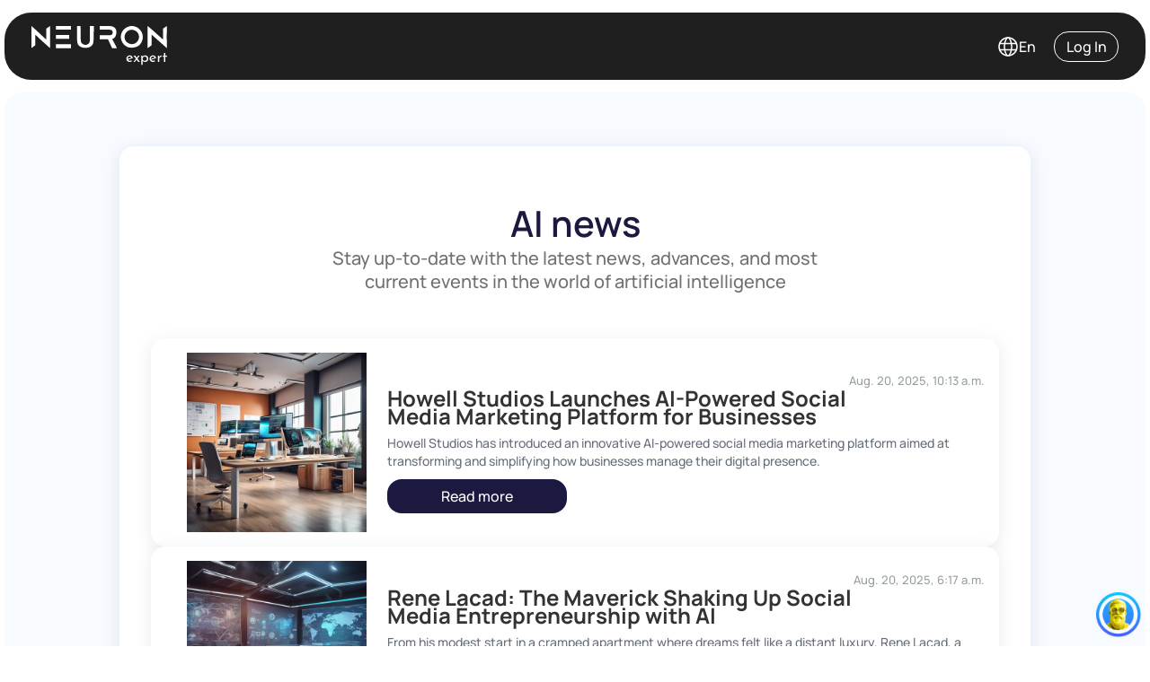

--- FILE ---
content_type: text/html; charset=utf-8
request_url: https://neuron.expert/news/?page=299
body_size: 18537
content:

<!DOCTYPE html>
<html lang="en">

<head>
    <meta charset="UTF-8">
    <meta http-equiv="Content-Type" content="text/html; charset=UTF-8" />

    

    <meta name="viewport" content="width=device-width, initial-scale=1, user-scalable=no">

    <title>Important AI News - Neuron Expert</title>

    <link rel="stylesheet" href="https://cdn.jsdelivr.net/npm/swiper@11/swiper-bundle.min.css" />
    <link rel="stylesheet" href="https://cdn.jsdelivr.net/npm/choices.js/public/assets/styles/choices.min.css" />
    <link rel="stylesheet" href="https://neuron.expert/static/css/common/common.css">

    <!-- 
     -->

    
<link rel="stylesheet" href="https://neuron.expert/static/style.css">
<link rel="stylesheet" href="https://neuron.expert/static/news.css">
<link rel="stylesheet" href="https://neuron.expert/static/css/pages/news.css">


    <link rel="icon" href="https://neuron.expert/static/images/fav.png">

    
    <meta name="description" content="Revolutionize your business with our AI platform. Experience a 250% customer growth with Digital Workers, boost sales with interactive Business Chat Avatars, and enhance your online presence through our advanced SMM Manager, featuring dynamic Content Builders and efficient Scheduling tools.">
    <meta name="keywords" content="AI Business Solutions, Digital Sales Assistance, AI-Powered Content Creation, Social Media Management, Business Chat Avatars, Digital Marketing Automation, SEO Enhancement, Social Media Content Scheduling, AI-Driven Marketing, Online Business Growth, Interactive Digital Avatars, AI for Sales, Content Marketing Strategies, Social Media Optimization, Intelligent Business Tools">
    <meta name="title"
        content="AI-driven business platform and expert Social Network offering digital employees for customer acquisition and sales">
    

    <!-- Meta Pixel Code -->
    
    <!-- End Meta Pixel Code -->

    <!-- Google tag (gtag.js) -->
    <script async src="https://www.googletagmanager.com/gtag/js?id=G-N1TE12M0PL"></script>
    <script>
        window.dataLayer = window.dataLayer || [];

        function gtag() {
            dataLayer.push(arguments);
        }

        gtag('js', new Date());

        gtag('config', 'G-N1TE12M0PL');
    </script>

    <!-- Yandex.Metrika counter -->
    <script type="text/javascript">
        (function (m, e, t, r, i, k, a) {
            m[i] = m[i] || function () { (m[i].a = m[i].a || []).push(arguments) };
            m[i].l = 1 * new Date();
            for (var j = 0; j < document.scripts.length; j++) { if (document.scripts[j].src === r) { return; } }
            k = e.createElement(t), a = e.getElementsByTagName(t)[0], k.async = 1, k.src = r, a.parentNode.insertBefore(k, a)
        })
            (window, document, "script", "https://mc.yandex.ru/metrika/tag.js", "ym");

        ym(98312964, "init", {
            clickmap: true,
            trackLinks: true,
            accurateTrackBounce: true,
            webvisor: true
        });
    </script>
    <!-- /Yandex.Metrika counter -->
</head>

<body>
    <div class="container">
        
            

<div class="mobile-menu none">
	<nav class="dropdown-menu">
		<button class="menu-burger-btn">
			<svg width="42" height="42" viewBox="0 0 42 42" fill="none" xmlns="http://www.w3.org/2000/svg">
				<path d="M12.25 12.25L29.75 29.75M12.25 29.75L29.75 12.25" stroke="#686F7B" stroke-width="2"
					stroke-linecap="round" stroke-linejoin="round"></path>
			</svg>
		</button>
		<ul>
			<li>
				<a href="/companies/">AI Company</a>
			</li>
			<li class="has-dropdown">
				<a>
					Neuron AI
					<svg width="16" height="17" viewBox="0 0 16 17" fill="none" xmlns="http://www.w3.org/2000/svg">
						<path
							d="M1.61667 11.1225L7.21667 5.15475C7.28333 5.08392 7.35556 5.03386 7.43333 5.00459C7.51111 4.97484 7.59444 4.95996 7.68333 4.95996C7.77222 4.95996 7.85556 4.97484 7.93333 5.00459C8.01111 5.03386 8.08333 5.08392 8.15 5.15475L13.7667 11.1225C13.9222 11.2877 14 11.4943 14 11.7423C14 11.9902 13.9167 12.2027 13.75 12.3798C13.5833 12.5568 13.3889 12.6454 13.1667 12.6454C12.9444 12.6454 12.75 12.5568 12.5833 12.3798L7.68333 7.1735L2.78333 12.3798C2.62778 12.545 2.43622 12.6277 2.20867 12.6277C1.98067 12.6277 1.78333 12.5391 1.61667 12.362C1.45 12.185 1.36667 11.9784 1.36667 11.7423C1.36667 11.5061 1.45 11.2995 1.61667 11.1225Z"
							fill="#1B193F" />
					</svg>
				</a>
				<ul class="dropdown" style="display: block;">
					<li><a href="/neuronai/">For Everyone</a></li>
					<li><a href="/neuronai#experts">For Experts</a></li>
				</ul>
			</li>
			<li class="has-dropdown none">
				<a href="#">
					Tools
					<svg width="16" height="17" viewBox="0 0 16 17" fill="none" xmlns="http://www.w3.org/2000/svg">
						<path
							d="M1.61667 11.1225L7.21667 5.15475C7.28333 5.08392 7.35556 5.03386 7.43333 5.00459C7.51111 4.97484 7.59444 4.95996 7.68333 4.95996C7.77222 4.95996 7.85556 4.97484 7.93333 5.00459C8.01111 5.03386 8.08333 5.08392 8.15 5.15475L13.7667 11.1225C13.9222 11.2877 14 11.4943 14 11.7423C14 11.9902 13.9167 12.2027 13.75 12.3798C13.5833 12.5568 13.3889 12.6454 13.1667 12.6454C12.9444 12.6454 12.75 12.5568 12.5833 12.3798L7.68333 7.1735L2.78333 12.3798C2.62778 12.545 2.43622 12.6277 2.20867 12.6277C1.98067 12.6277 1.78333 12.5391 1.61667 12.362C1.45 12.185 1.36667 11.9784 1.36667 11.7423C1.36667 11.5061 1.45 11.2995 1.61667 11.1225Z"
							fill="#1B193F" />
					</svg>
				</a>
				<ul class="dropdown">
					<li><a href="#">For Bloggers</a></li>
					<li><a href="#">For SMM specialist</a></li>
				</ul>
			</li>
			<li class="none">
				<a href="#">Network</a>
			</li>
		</ul>
	</nav>
</div>

<header class="header">
	<div class="container">
		<div class="header__inner">

			
			<a class="logo" href="/">
				<img src="https://neuron.expert/static/images/logo-white-header.svg" alt="logo">
			</a>
			

			

			<!-- <nav class="dropdown-menu desktop-menu">
					<ul>
						<li>
							<a class="dropdown-menu__main-link" href="/">AI Company</a>
						</li>
						<li>
							<a class="dropdown-menu__neuronai-link" href="/neuronai/">Neuron AI</a>
						</li>
						<li class="has-dropdown none">
							<a href="#">
								Tools
								<svg width="16" height="17" viewBox="0 0 16 17" fill="none" xmlns="http://www.w3.org/2000/svg">
									<path
										d="M1.61667 11.1225L7.21667 5.15475C7.28333 5.08392 7.35556 5.03386 7.43333 5.00459C7.51111 4.97484 7.59444 4.95996 7.68333 4.95996C7.77222 4.95996 7.85556 4.97484 7.93333 5.00459C8.01111 5.03386 8.08333 5.08392 8.15 5.15475L13.7667 11.1225C13.9222 11.2877 14 11.4943 14 11.7423C14 11.9902 13.9167 12.2027 13.75 12.3798C13.5833 12.5568 13.3889 12.6454 13.1667 12.6454C12.9444 12.6454 12.75 12.5568 12.5833 12.3798L7.68333 7.1735L2.78333 12.3798C2.62778 12.545 2.43622 12.6277 2.20867 12.6277C1.98067 12.6277 1.78333 12.5391 1.61667 12.362C1.45 12.185 1.36667 11.9784 1.36667 11.7423C1.36667 11.5061 1.45 11.2995 1.61667 11.1225Z"
										fill="#1B193F" />
								</svg>
							</a>
							<ul class="dropdown">
								<li><a href="#">For Bloggers</a></li>
								<li><a href="#">For SMM specialist</a></li>
							</ul>
						</li>
						<li>
							<a class="dropdown-menu__network-link" href="/network/">Network</a>
						</li>
					</ul>
				</nav> -->

			<button class="button button--small button--transparent button--blue book-demo-btn none">
				Book a demo
			</button>

			<form class="header-lang-select">
				<input type="hidden" name="csrfmiddlewaretoken" value="9ylyyTejSlsIXhEhEyphTawgW7OemMSQTxGwp2b1KAE3ZfRlQ8hGuHG2rUjE6EHh">
				<div class="header-lang-select__btn">
					<input class="header-lang-select__input" type="text" name="selected-lang-site" value="English" hidden>
					<img src="https://neuron.expert/static/images/icons/lang-icon.svg" alt="lang icon">
					<span>
						<!-- English -->
						En
					</span>
				</div>
			</form>

			
			<button class="button button--transparent button--small login">
				<!-- Log In -->
				Log In
			</button>
			

			

			<button class="menu-burger-btn">
				<svg width="42" height="42" viewBox="0 0 42 42" fill="none" xmlns="http://www.w3.org/2000/svg">
					<path d="M7.21875 32.1562H34.7812M7.21875 21.6562H34.7812M7.21875 11.1562H34.7812" stroke="black"
						stroke-width="2.625" stroke-linecap="round" stroke-linejoin="round"></path>
				</svg>
			</button>
		</div>
	</div>
</header>
        

        <input name="user_is_authenticated" value="False" hidden>
        <input name="user_id" value="None" hidden>
        <input name="lang" value="en" hidden>
        <input name="windows_close" value="" hidden>
        <input name="show_auth_model" value="" hidden>
        <input name="first_time_logged" value="" hidden />
        <input name="google_name" value="" hidden>
        <input name="google_surname" value="" hidden>
        <input name="next_step" value="" hidden />

        
        <input name="lang-select" value="Azerbaijani" hidden="" />
        <input name="lang-id" value="4" hidden />
        
        <input name="lang-select" value="Albanian" hidden="" />
        <input name="lang-id" value="5" hidden />
        
        <input name="lang-select" value="English" hidden="" />
        <input name="lang-id" value="6" hidden />
        
        <input name="lang-select" value="Arabian" hidden="" />
        <input name="lang-id" value="7" hidden />
        
        <input name="lang-select" value="Armenian" hidden="" />
        <input name="lang-id" value="8" hidden />
        
        <input name="lang-select" value="Bashkir" hidden="" />
        <input name="lang-id" value="9" hidden />
        
        <input name="lang-select" value="Belarusian" hidden="" />
        <input name="lang-id" value="10" hidden />
        
        <input name="lang-select" value="Bengali" hidden="" />
        <input name="lang-id" value="11" hidden />
        
        <input name="lang-select" value="Bulgarian" hidden="" />
        <input name="lang-id" value="12" hidden />
        
        <input name="lang-select" value="Bosnian" hidden="" />
        <input name="lang-id" value="13" hidden />
        
        <input name="lang-select" value="Hungarian" hidden="" />
        <input name="lang-id" value="14" hidden />
        
        <input name="lang-select" value="Vietnamese" hidden="" />
        <input name="lang-id" value="15" hidden />
        
        <input name="lang-select" value="Dutch" hidden="" />
        <input name="lang-id" value="16" hidden />
        
        <input name="lang-select" value="Greek" hidden="" />
        <input name="lang-id" value="17" hidden />
        
        <input name="lang-select" value="Georgian" hidden="" />
        <input name="lang-id" value="18" hidden />
        
        <input name="lang-select" value="Danish" hidden="" />
        <input name="lang-id" value="19" hidden />
        
        <input name="lang-select" value="Indonesian" hidden="" />
        <input name="lang-id" value="20" hidden />
        
        <input name="lang-select" value="Irish" hidden="" />
        <input name="lang-id" value="21" hidden />
        
        <input name="lang-select" value="Spanish" hidden="" />
        <input name="lang-id" value="22" hidden />
        
        <input name="lang-select" value="Italian" hidden="" />
        <input name="lang-id" value="23" hidden />
        
        <input name="lang-select" value="Kazakh" hidden="" />
        <input name="lang-id" value="24" hidden />
        
        <input name="lang-select" value="Catalan" hidden="" />
        <input name="lang-id" value="25" hidden />
        
        <input name="lang-select" value="Chinese" hidden="" />
        <input name="lang-id" value="26" hidden />
        
        <input name="lang-select" value="Korean" hidden="" />
        <input name="lang-id" value="27" hidden />
        
        <input name="lang-select" value="Kyrgyz" hidden="" />
        <input name="lang-id" value="28" hidden />
        
        <input name="lang-select" value="Latvian" hidden="" />
        <input name="lang-id" value="29" hidden />
        
        <input name="lang-select" value="Lithuanian" hidden="" />
        <input name="lang-id" value="30" hidden />
        
        <input name="lang-select" value="Macedonian" hidden="" />
        <input name="lang-id" value="31" hidden />
        
        <input name="lang-select" value="Malay" hidden="" />
        <input name="lang-id" value="32" hidden />
        
        <input name="lang-select" value="Maltese" hidden="" />
        <input name="lang-id" value="33" hidden />
        
        <input name="lang-select" value="Moldovan" hidden="" />
        <input name="lang-id" value="34" hidden />
        
        <input name="lang-select" value="Mongolian" hidden="" />
        <input name="lang-id" value="35" hidden />
        
        <input name="lang-select" value="German" hidden="" />
        <input name="lang-id" value="36" hidden />
        
        <input name="lang-select" value="Nepali" hidden="" />
        <input name="lang-id" value="37" hidden />
        
        <input name="lang-select" value="Norwegian" hidden="" />
        <input name="lang-id" value="38" hidden />
        
        <input name="lang-select" value="Persian" hidden="" />
        <input name="lang-id" value="39" hidden />
        
        <input name="lang-select" value="Polish" hidden="" />
        <input name="lang-id" value="40" hidden />
        
        <input name="lang-select" value="Portuguese" hidden="" />
        <input name="lang-id" value="41" hidden />
        
        <input name="lang-select" value="Romanian" hidden="" />
        <input name="lang-id" value="42" hidden />
        
        <input name="lang-select" value="Russian" hidden="" />
        <input name="lang-id" value="43" hidden />
        
        <input name="lang-select" value="Sanskrit" hidden="" />
        <input name="lang-id" value="44" hidden />
        
        <input name="lang-select" value="Serbian" hidden="" />
        <input name="lang-id" value="45" hidden />
        
        <input name="lang-select" value="Sinhalese" hidden="" />
        <input name="lang-id" value="46" hidden />
        
        <input name="lang-select" value="Slovak" hidden="" />
        <input name="lang-id" value="47" hidden />
        
        <input name="lang-select" value="Slovenian" hidden="" />
        <input name="lang-id" value="48" hidden />
        
        <input name="lang-select" value="Tajik" hidden="" />
        <input name="lang-id" value="49" hidden />
        
        <input name="lang-select" value="Thai" hidden="" />
        <input name="lang-id" value="50" hidden />
        
        <input name="lang-select" value="Turkish" hidden="" />
        <input name="lang-id" value="51" hidden />
        
        <input name="lang-select" value="Turkmen" hidden="" />
        <input name="lang-id" value="52" hidden />
        
        <input name="lang-select" value="Uzbek" hidden="" />
        <input name="lang-id" value="53" hidden />
        
        <input name="lang-select" value="Ukrainian" hidden="" />
        <input name="lang-id" value="54" hidden />
        
        <input name="lang-select" value="Finnish" hidden="" />
        <input name="lang-id" value="55" hidden />
        
        <input name="lang-select" value="French" hidden="" />
        <input name="lang-id" value="56" hidden />
        
        <input name="lang-select" value="Hindi" hidden="" />
        <input name="lang-id" value="57" hidden />
        
        <input name="lang-select" value="Croatian" hidden="" />
        <input name="lang-id" value="58" hidden />
        
        <input name="lang-select" value="Czech" hidden="" />
        <input name="lang-id" value="59" hidden />
        
        <input name="lang-select" value="Swedish" hidden="" />
        <input name="lang-id" value="60" hidden />
        
        <input name="lang-select" value="Estonian" hidden="" />
        <input name="lang-id" value="61" hidden />
        
        <input name="lang-select" value="Japanese" hidden="" />
        <input name="lang-id" value="62" hidden />
        
        <input name="lang-select" value="Amharic" hidden="" />
        <input name="lang-id" value="63" hidden />
        
        <input name="lang-select" value="Burmese" hidden="" />
        <input name="lang-id" value="64" hidden />
        
        <input name="lang-select" value="Gujarati" hidden="" />
        <input name="lang-id" value="65" hidden />
        
        <input name="lang-select" value="Icelandic" hidden="" />
        <input name="lang-id" value="66" hidden />
        
        <input name="lang-select" value="Kannada" hidden="" />
        <input name="lang-id" value="67" hidden />
        
        <input name="lang-select" value="Malayalam" hidden="" />
        <input name="lang-id" value="68" hidden />
        
        <input name="lang-select" value="Marathi" hidden="" />
        <input name="lang-id" value="69" hidden />
        
        <input name="lang-select" value="Punjabi" hidden="" />
        <input name="lang-id" value="70" hidden />
        
        <input name="lang-select" value="Somali" hidden="" />
        <input name="lang-id" value="71" hidden />
        
        <input name="lang-select" value="Swahili" hidden="" />
        <input name="lang-id" value="72" hidden />
        
        <input name="lang-select" value="Tagalog" hidden="" />
        <input name="lang-id" value="73" hidden />
        
        <input name="lang-select" value="Tamil" hidden="" />
        <input name="lang-id" value="74" hidden />
        
        <input name="lang-select" value="Telugu" hidden="" />
        <input name="lang-id" value="75" hidden />
        
        <input name="lang-select" value="Urdu" hidden="" />
        <input name="lang-id" value="76" hidden />
        
        
        <input type="hidden" name="csrfmiddlewaretoken" value="9ylyyTejSlsIXhEhEyphTawgW7OemMSQTxGwp2b1KAE3ZfRlQ8hGuHG2rUjE6EHh">
        
<div class="news-page">
	<div class="page-content">
		<section class="news-page-news">
			<h1>AI news</h1>
			<div class="top-text">
				Stay up-to-date with the latest news, advances, and most current events in the world of artificial intelligence
			</div>
			<div class="tabs news-tabs">
				<div class="tabs__nav none">
					<div class="tabs__btn tabs__btn_active">
						All
					</div>
					<div class="tabs__btn none">
						Popular
					</div>
				</div>
				<div class="tabs__content">
					<div class="tabs__pane tabs__pane_show">
						<div class="news-page-wrapper">
							
							<div class="news-page-card">
								
								
								<a class="news-card__img"
									href="/news/howell-studios-launches-ai-powered-social-media-marketing-platform-for-businesses/14199/en/">
									<img src="https://api.neuron.expert/file/3f1433d0-bdd6-4baf-bcc5-27608d1f1803.jpeg" alt="">
								</a>
								
								<div class="news-page-card__content">
									<span class="news-page-card__date">
										Aug. 20, 2025, 10:13 a.m.
									</span>
									<a class="news-page-card__title"
										href="/news/howell-studios-launches-ai-powered-social-media-marketing-platform-for-businesses/14199/en/">
										Howell Studios Launches AI-Powered Social Media Marketing Platform for Businesses
									</a>
									<p class="news-page-card__text">
										Howell Studios has introduced an innovative AI-powered social media marketing platform aimed at transforming and simplifying how businesses manage their digital presence.
									</p>
									<div class="news-page-card__inner">
										<a class="news-page-card__btn"
											href="/news/howell-studios-launches-ai-powered-social-media-marketing-platform-for-businesses/14199/en/">
											Read more
										</a>

										
									</div>
								</div>
							</div>
							
							<div class="news-page-card">
								
								
								<a class="news-card__img"
									href="/news/rene-lacad-the-maverick-shaking-up-social-media-entrepreneurship-with-ai/14198/en/">
									<img src="https://api.neuron.expert/file/a935b9b5-5fde-45dc-88ce-e54128d34eed.jpeg" alt="">
								</a>
								
								<div class="news-page-card__content">
									<span class="news-page-card__date">
										Aug. 20, 2025, 6:17 a.m.
									</span>
									<a class="news-page-card__title"
										href="/news/rene-lacad-the-maverick-shaking-up-social-media-entrepreneurship-with-ai/14198/en/">
										Rene Lacad: The Maverick Shaking Up Social Media Entrepreneurship with AI
									</a>
									<p class="news-page-card__text">
										From his modest start in a cramped apartment where dreams felt like a distant luxury, Rene Lacad, a young entrepreneur of Filipino heritage, has firmly established himself among the notable success stories of social media.
									</p>
									<div class="news-page-card__inner">
										<a class="news-page-card__btn"
											href="/news/rene-lacad-the-maverick-shaking-up-social-media-entrepreneurship-with-ai/14198/en/">
											Read more
										</a>

										
									</div>
								</div>
							</div>
							
							<div class="news-page-card">
								
								
								<a class="news-card__img"
									href="/news/ai-in-video-surveillance-enhancing-security-measures/14197/en/">
									<img src="https://api.neuron.expert/file/f345a6ab-35cf-4630-b0e7-117f6f73fc55.jpeg" alt="">
								</a>
								
								<div class="news-page-card__content">
									<span class="news-page-card__date">
										Aug. 20, 2025, 6:13 a.m.
									</span>
									<a class="news-page-card__title"
										href="/news/ai-in-video-surveillance-enhancing-security-measures/14197/en/">
										AI in Video Surveillance: Enhancing Security Measures
									</a>
									<p class="news-page-card__text">
										The integration of Artificial Intelligence (AI) into video surveillance systems marks a significant advancement in security technology, fundamentally transforming how threats are monitored, detected, and managed.
									</p>
									<div class="news-page-card__inner">
										<a class="news-page-card__btn"
											href="/news/ai-in-video-surveillance-enhancing-security-measures/14197/en/">
											Read more
										</a>

										
									</div>
								</div>
							</div>
							
							<div class="news-page-card">
								
								
								<a class="news-card__img"
									href="/news/developers-predict-ai-will-replace-marketing-departments/14196/en/">
									<img src="https://api.neuron.expert/file/8b64875d-d06a-4b66-bd27-859c0e23e2e3.jpeg" alt="">
								</a>
								
								<div class="news-page-card__content">
									<span class="news-page-card__date">
										Aug. 20, 2025, 6:13 a.m.
									</span>
									<a class="news-page-card__title"
										href="/news/developers-predict-ai-will-replace-marketing-departments/14196/en/">
										Developers Predict AI Will Replace Marketing Departments
									</a>
									<p class="news-page-card__text">
										A recent survey conducted by the content management system (CMS) company Storyblok reveals a notable perspective among senior developers about artificial intelligence (AI) in corporate marketing departments.
									</p>
									<div class="news-page-card__inner">
										<a class="news-page-card__btn"
											href="/news/developers-predict-ai-will-replace-marketing-departments/14196/en/">
											Read more
										</a>

										
									</div>
								</div>
							</div>
							
							<div class="news-page-card">
								
								
								<a class="news-card__img"
									href="/news/ex-microsoft-seo-pioneer-on-why-ais-biggest-threat-to-seo-isnt-what-you-think/14195/en/">
									<img src="https://api.neuron.expert/file/e6f05b91-f408-4ff0-8e70-bf397beb4f6e.jpeg" alt="">
								</a>
								
								<div class="news-page-card__content">
									<span class="news-page-card__date">
										Aug. 19, 2025, 2:23 p.m.
									</span>
									<a class="news-page-card__title"
										href="/news/ex-microsoft-seo-pioneer-on-why-ais-biggest-threat-to-seo-isnt-what-you-think/14195/en/">
										Ex-Microsoft SEO Pioneer On Why AI’s Biggest Threat To SEO Isn’t What You Think
									</a>
									<p class="news-page-card__text">
										While industry experts debate SEO, GEO, or AEO terminology and whether ChatGPT or Google’s AI Overviews will supplant traditional search, a more profound transformation threatens to disrupt the entire business model.
									</p>
									<div class="news-page-card__inner">
										<a class="news-page-card__btn"
											href="/news/ex-microsoft-seo-pioneer-on-why-ais-biggest-threat-to-seo-isnt-what-you-think/14195/en/">
											Read more
										</a>

										
									</div>
								</div>
							</div>
							
							<div class="news-page-card">
								
								
								<a class="news-card__img"
									href="/news/phd-level-intelligence-is-a-misnomer-of-ai-marketing/14194/en/">
									<img src="https://api.neuron.expert/file/d5a4bb30-cbf1-4e3f-84f3-a6be80933ac7.jpeg" alt="">
								</a>
								
								<div class="news-page-card__content">
									<span class="news-page-card__date">
										Aug. 19, 2025, 2:21 p.m.
									</span>
									<a class="news-page-card__title"
										href="/news/phd-level-intelligence-is-a-misnomer-of-ai-marketing/14194/en/">
										PhD-level intelligence is a misnomer of AI marketing
									</a>
									<p class="news-page-card__text">
										AI companies often claim their tools have achieved a level of “intelligence” comparable to having a PhD assistant in your pocket.
									</p>
									<div class="news-page-card__inner">
										<a class="news-page-card__btn"
											href="/news/phd-level-intelligence-is-a-misnomer-of-ai-marketing/14194/en/">
											Read more
										</a>

										
									</div>
								</div>
							</div>
							
							<div class="news-page-card">
								
								
								<a class="news-card__img"
									href="/news/deepfaked-after-death/14193/en/">
									<img src="https://api.neuron.expert/file/66792c9f-2529-4531-a7cb-b5615044c04b.jpeg" alt="">
								</a>
								
								<div class="news-page-card__content">
									<span class="news-page-card__date">
										Aug. 19, 2025, 2:16 p.m.
									</span>
									<a class="news-page-card__title"
										href="/news/deepfaked-after-death/14193/en/">
										Deepfaked after death
									</a>
									<p class="news-page-card__text">
										The recent interview by journalist Jim Acosta with a digital twin of Joaquin Oliver, a victim of the 2018 Parkland shooting, has sparked a complex ethical debate about using AI-generated avatars of deceased individuals.
									</p>
									<div class="news-page-card__inner">
										<a class="news-page-card__btn"
											href="/news/deepfaked-after-death/14193/en/">
											Read more
										</a>

										
									</div>
								</div>
							</div>
							

						</div>
						<div class="pagination">
							<a href="?page=298">
								<button class="pagination__prev-btn disabled">
									Prev
								</button></a>
							
							<ul class="pagination__list-page">
								<li class="pagination__list-item active">
									299
								</li>
								
								<li class="pagination__list-item">
									<a href="?page=300">300</a>
								</li>
								

								

								<span>
									...
								</span>

								<li class="pagination__list-item">
									<a href="?page=1671">1671</a>
								</li>
								
							</ul>
							
							<button class="pagination__prev-next">
								<a href="?page=300">Next</a>
							</button>
							
						</div>
					</div>
					<div class="tabs__pane">
						<div class="news-page-wrapper">
							

							<div class="news-page-card">
								
								
								<a class="news-card__img"
									href="/news/february-19/5155/en/">
									<img src="https://api.neuron.expert/file/91e71aa2-da28-4aa2-9b4c-345ae0c85271.jpg" alt="">
								</a>
								
								<div class="news-page-card__content">
									<span class="news-page-card__date">
										Feb. 20, 2024, 1:14 p.m.
									</span>
									<a class="news-page-card__title"
										href="/news/february-19/5155/en/">
										February 19
									</a>
									<p class="news-page-card__text">
										February 19.
									</p>
									<div class="news-page-card__inner">
										<a class="news-page-card__btn"
											href="/news/february-19/5155/en/">
											Read more
										</a>

										
									</div>
								</div>
							</div>
							
							<div class="pagination">
								
								<ul class="pagination__list-page">
									<li class="pagination__list-item active">
										1
									</li>
									

									
								</ul>
								
							</div>
						</div>
					</div>
				</div>
			</div>

		</section>
	</div>
</div>

    </div>

    
    
<footer class="footer">
	<div class="container">
		<div class="footer-logo">
			<img src="https://neuron.expert/static/images/logo-white.svg" alt="footer logo">
		</div>
		<div class="footer__menu">
			<ul class="footer__menu-list">
				<a class="footer__menu-title" href="/network/">
					For experts
				</a>

				<li class="footer__menu-item">
					<a class="footer__menu-item-title" href="/network/">
						Expert Network
					</a>
					<p class="footer__menu-item-text">
						Grow yourself and your income
					</p>
				</li>

				<li class="footer__menu-item">
					<a class="footer__menu-item-title" href="/neuronai/">
						Neuron AI
					</a>
					<p class="footer__menu-item-text">
						Your personal assistant and representative
					</p>
				</li>

				<button class="button button--small button--transparent button--blue book-demo-btn">
					Book a demo
				</button>
			</ul>
			<ul class="footer__menu-list">
				<a class="footer__menu-title" href="/neuronai/">
					AI COMPANY
				</a>

				<div class="footer__menu-list-inner">
					<ul class="footer__menu-list">
						<li class="footer__menu-item">
							<h4 class="footer__menu-item-title-two">
								Sales
							</h4>
						</li>
						<li class="footer__menu-item">
							<a class="footer__menu-link" href="/ai-sales-center/#call-center">
								AI Call Center
							</a>
						</li>
						<li class="footer__menu-item">
							<a class="footer__menu-link" href="/ai-sales-center/#ai-sales-manager">
								AI Sales Manager
							</a>
						</li>
						<li class="footer__menu-item">
							<a class="footer__menu-link" href="/ai-sales-center/#crm">
								CRM
							</a>
						</li>
					</ul>
					<ul class="footer__menu-list">
						<li class="footer__menu-item">
							<h4 class="footer__menu-item-title-two">
								Marketing
							</h4>
						</li>
						<div class="footer__menu-inner">
							<div class="footer__menu-box">
								<li class="footer__menu-item">
									<a class="footer__menu-link" href="/content-manager/">
										AI Content manager
									</a>
								</li>
								<li class="footer__menu-item">
									<a class="footer__menu-link" href="/content-manager/#ai-manager">
										AI SMM Manager
									</a>
								</li>
								<li class="footer__menu-item">
									<a class="footer__menu-link" href="/content-manager/#seo-marketing">
										AI SEO Manager
									</a>
								</li>
								<li class="footer__menu-item">
									<a class="footer__menu-link" href="/seowebsite/">
										AI SEO Website
									</a>
								</li>
							</div>
							<div class="footer__menu-box">
								<li class="footer__menu-item">
									<a class="footer__menu-link" href="/pricing/">
										Pricing
									</a>
								</li>
								<li class="footer__menu-item">
									<a class="footer__menu-link" href="/usecases/">
										Use cases
									</a>
								</li>
							</div>
						</div>
					</ul>
				</div>
			</ul>
			<ul class="footer__menu-list">
				<h3 class="footer__menu-title">
					Community
				</h3>
				<li class="footer__menu-item">
					<a class="footer__menu-link" href="https://www.youtube.com/@neuronexpert" target="_blank">
						YouTube
					</a>
				</li>
				<li class="footer__menu-item">
					<a class="footer__menu-link" href="https://instagram.com/neuronexpert/" target="_blank">
						Instagram
					</a>
				</li>
				<li class="footer__menu-item">
					<a class="footer__menu-link" href="https://facebook.com/neuronexpert/
" target="_blank">
						Facebook
					</a>
				</li>
				<li class="footer__menu-item">
					<a class="footer__menu-link" href="https://twitter.com/NeuronExpert/
" target="_blank">
						Twitter
					</a>
				</li>
				<li class="footer__menu-item">
					<a class="footer__menu-link" href="https://www.tiktok.com/@neuronexpert" target="_blank">
						TikTok
					</a>
				</li>
				<li class="footer__menu-item">
					<a class="footer__menu-link" href="https://www.linkedin.com/company/neuronexpert/" target="_blank">
						LinkedIn
					</a>
				</li>
				<li class="footer__menu-item">
					<a class="footer__menu-link" href="https://t.me/neuronexpert" target="_blank">
						Telegram
					</a>
				</li>
			</ul>
			<ul class="footer__menu-list info-menu-list">
				<h3 class="footer__menu-title">
					Info
				</h3>

				<li class="footer__menu-item">
					<a class="footer__menu-link" href="/about/">
						About us
					</a>
				</li>
				<li class="footer__menu-item">
					<a class="footer__menu-link" href="/contacts/">
						Contacts
					</a>
				</li>
				<li class="footer__menu-item">
					<a class="footer__menu-link" href="/faq/">
						FAQ
					</a>
				</li>
				<li class="footer__menu-item">
					<a class="footer__menu-link" href="/partners/">
						Affiliate program
					</a>
				</li>
				<li class="footer__menu-item">
					<a class="footer__menu-link" href="https://developers.neuron.expert" target="_blank">
						API
					</a>
				</li>
				<li class="footer__menu-item">
					<a class="footer__menu-link" href="https://neuron.expert/info/expo/">
						Exhibitors & Organizers
					</a>
				</li>
				<li class="footer__menu-item">
					<a class="footer__menu-link" href="/news/">
						AI News
					</a>
				</li>
			</ul>
		</div>
		<div class="footer__menu-mobile">

			<h3 class="footer__menu-title" data-name-title-select="tools">
				<span>For experts</span>
				<svg width="20" height="21" viewBox="0 0 20 21" fill="none" xmlns="http://www.w3.org/2000/svg">
					<path
						d="M17.5764 7.78341L10.4841 14.7719C10.3997 14.8548 10.3082 14.9135 10.2097 14.9477C10.1112 14.9826 10.0056 15 9.89307 15C9.78049 15 9.67495 14.9826 9.57644 14.9477C9.47794 14.9135 9.38647 14.8548 9.30204 14.7719L2.18858 7.78341C1.99157 7.58986 1.89307 7.34793 1.89307 7.0576C1.89307 6.76728 1.99861 6.51843 2.20969 6.31106C2.42077 6.10369 2.66703 6 2.94847 6C3.22992 6 3.47618 6.10369 3.68726 6.31106L9.89307 12.4078L16.0989 6.31106C16.2959 6.11751 16.5385 6.02074 16.8267 6.02074C17.1154 6.02074 17.3654 6.12442 17.5764 6.3318C17.7875 6.53917 17.8931 6.78111 17.8931 7.0576C17.8931 7.3341 17.7875 7.57604 17.5764 7.78341Z"
						fill="white" />
				</svg>
			</h3>

			<ul class="footer__menu-list none" data-name-list-select="tools">
				<li class="footer__menu-item">
					<a class="footer__menu-item-title" href="/network/">
						Expert Network
					</a>
					<p class="footer__menu-item-text">
						Grow yourself and your income
					</p>
				</li>

				<li class="footer__menu-item">
					<a class="footer__menu-item-title" href="/my-ai/">
						My Ai
					</a>
					<p class="footer__menu-item-text">
						Your personal assistant and representative
					</p>
				</li>

				<li class="footer__menu-item">
					<a class="footer__menu-item-title" href="/my-ai/">
						Personal CRM
					</a>
					<p class="footer__menu-item-text">
						Effortless contacts management
					</p>
				</li>
			</ul>

			<h3 class="footer__menu-title" data-name-title-select="products">
				<span>AI COMPANY</span>
				<svg width="20" height="21" viewBox="0 0 20 21" fill="none" xmlns="http://www.w3.org/2000/svg">
					<path
						d="M17.5764 7.78341L10.4841 14.7719C10.3997 14.8548 10.3082 14.9135 10.2097 14.9477C10.1112 14.9826 10.0056 15 9.89307 15C9.78049 15 9.67495 14.9826 9.57644 14.9477C9.47794 14.9135 9.38647 14.8548 9.30204 14.7719L2.18858 7.78341C1.99157 7.58986 1.89307 7.34793 1.89307 7.0576C1.89307 6.76728 1.99861 6.51843 2.20969 6.31106C2.42077 6.10369 2.66703 6 2.94847 6C3.22992 6 3.47618 6.10369 3.68726 6.31106L9.89307 12.4078L16.0989 6.31106C16.2959 6.11751 16.5385 6.02074 16.8267 6.02074C17.1154 6.02074 17.3654 6.12442 17.5764 6.3318C17.7875 6.53917 17.8931 6.78111 17.8931 7.0576C17.8931 7.3341 17.7875 7.57604 17.5764 7.78341Z"
						fill="white" />
				</svg>
			</h3>

			<ul class="footer__menu-list none" data-name-list-select="products">
				<li class="footer__menu-item">
					<a class="footer__menu-link" href="/ai-sales-center/#call-center">
						AI Call Center
					</a>
				</li>
				<li class="footer__menu-item">
					<a class="footer__menu-link" href="/ai-sales-center/#ai-sales-manager">
						AI Sales Manager
					</a>
				</li>
				<li class="footer__menu-item">
					<a class="footer__menu-link" href="/ai-sales-center/#crm">
						CRM
					</a>
				</li>
			</ul>
			<ul class="footer__menu-list none" data-name-list-select="products">
				<li class="footer__menu-item">
					<a class="footer__menu-link" href="/content-manager/">
						AI Content manager
					</a>
				</li>
				<li class="footer__menu-item">
					<a class="footer__menu-link" href="/content-manager/#ai-manager">
						AI SMM Manager
					</a>
				</li>
				<li class="footer__menu-item">
					<a class="footer__menu-link" href="/content-manager/#seo-marketing">
						AI SEO Manager
					</a>
				</li>
				<li class="footer__menu-item">
					<a class="footer__menu-link" href="/seowebsite/">
						AI SEO Website
					</a>
				</li>
				<li class="footer__menu-item">
					<a class="footer__menu-link" href="/pricing/">
						Pricing
					</a>
				</li>
				<li class="footer__menu-item">
					<a class="footer__menu-link" href="/usecases/">
						Use cases
					</a>
				</li>
			</ul>

			<h3 class="footer__menu-title" data-name-title-select="community">
				<span>Community</span>
				<svg width="20" height="21" viewBox="0 0 20 21" fill="none" xmlns="http://www.w3.org/2000/svg">
					<path
						d="M17.5764 7.78341L10.4841 14.7719C10.3997 14.8548 10.3082 14.9135 10.2097 14.9477C10.1112 14.9826 10.0056 15 9.89307 15C9.78049 15 9.67495 14.9826 9.57644 14.9477C9.47794 14.9135 9.38647 14.8548 9.30204 14.7719L2.18858 7.78341C1.99157 7.58986 1.89307 7.34793 1.89307 7.0576C1.89307 6.76728 1.99861 6.51843 2.20969 6.31106C2.42077 6.10369 2.66703 6 2.94847 6C3.22992 6 3.47618 6.10369 3.68726 6.31106L9.89307 12.4078L16.0989 6.31106C16.2959 6.11751 16.5385 6.02074 16.8267 6.02074C17.1154 6.02074 17.3654 6.12442 17.5764 6.3318C17.7875 6.53917 17.8931 6.78111 17.8931 7.0576C17.8931 7.3341 17.7875 7.57604 17.5764 7.78341Z"
						fill="white" />
				</svg>
			</h3>

			<ul class="footer__menu-list none" data-name-list-select="community">
				<li class="footer__menu-item">
				<li class="footer__menu-item">
					<a class="footer__menu-link" href="https://www.youtube.com/channel/UCNGCDjaJx2HTzVxBtSm9ODQ">
						YouTube
					</a>
				</li>
				<a class="footer__menu-link" href="https://instagram.com/neuronexpert/">
					Instagram
				</a>
				</li>
				<li class="footer__menu-item">
					<a class="footer__menu-link" href="https://facebook.com/neuronexpert/
">
						Facebook
					</a>
				</li>
				<li class="footer__menu-item">
					<a class="footer__menu-link" href="https://twitter.com/NeuronExpert/
">
						Twitter
					</a>
				</li>
				<li class="footer__menu-item">
					<a class="footer__menu-link" href="https://www.tiktok.com/@neuronexpert">
						TikTok
					</a>
				</li>
				<li class="footer__menu-item">
					<a class="footer__menu-link" href="https://www.linkedin.com/company/neuronexpert/">
						LinkedIn
					</a>
				</li>
				<li class="footer__menu-item">
					<a class="footer__menu-link" href="https://t.me/neuronexpert">
						Telegram
					</a>
				</li>
			</ul>

			<h3 class="footer__menu-title" data-name-title-select="about">
				<span>Info</span>
				<svg width="20" height="21" viewBox="0 0 20 21" fill="none" xmlns="http://www.w3.org/2000/svg">
					<path
						d="M17.5764 7.78341L10.4841 14.7719C10.3997 14.8548 10.3082 14.9135 10.2097 14.9477C10.1112 14.9826 10.0056 15 9.89307 15C9.78049 15 9.67495 14.9826 9.57644 14.9477C9.47794 14.9135 9.38647 14.8548 9.30204 14.7719L2.18858 7.78341C1.99157 7.58986 1.89307 7.34793 1.89307 7.0576C1.89307 6.76728 1.99861 6.51843 2.20969 6.31106C2.42077 6.10369 2.66703 6 2.94847 6C3.22992 6 3.47618 6.10369 3.68726 6.31106L9.89307 12.4078L16.0989 6.31106C16.2959 6.11751 16.5385 6.02074 16.8267 6.02074C17.1154 6.02074 17.3654 6.12442 17.5764 6.3318C17.7875 6.53917 17.8931 6.78111 17.8931 7.0576C17.8931 7.3341 17.7875 7.57604 17.5764 7.78341Z"
						fill="white" />
				</svg>
			</h3>

			<ul class="footer__menu-list none" data-name-list-select="about">
				<li class="footer__menu-item">
					<a class="footer__menu-link" href="/about/">
						About us
					</a>
				</li>
				<li class="footer__menu-item">
					<a class="footer__menu-link" href="/contacts/">
						Contacts
					</a>
				</li>
				<li class="footer__menu-item">
					<a class="footer__menu-link" href="/faq/">
						FAQ
					</a>
				</li>
				<li class="footer__menu-item">
					<a class="footer__menu-link" href="/partners/">
						Affiliate program
					</a>
				</li>
				<li class="footer__menu-item">
					<a class="footer__menu-link" href="https://developers.neuron.expert" target="_blank">
						API
					</a>
				</li>
				<li class="footer__menu-item">
					<a class="footer__menu-link" href="https://neuron.expert/info/expo/">
						Exhibitors & Organizers
					</a>
				</li>
				<li class="footer__menu-item">
					<a class="footer__menu-link" href="/news/">
						AI News
					</a>
				</li>
			</ul>
		</div>
		<div class="footer__bottom">
			<ul class="footer__socials">
				<li class="footer__socials-item">
					<a href="/" target="_blank">
						<svg xmlns="http://www.w3.org/2000/svg" width="30" height="30" viewBox="0 0 30 30" fill="none">
							<path
								d="M15 2C12.4288 2 9.91543 2.76244 7.77759 4.19089C5.63975 5.61935 3.97351 7.64967 2.98957 10.0251C2.00563 12.4006 1.74819 15.0144 2.2498 17.5362C2.7514 20.0579 3.98953 22.3743 5.80762 24.1924C7.6257 26.0105 9.94208 27.2486 12.4638 27.7502C14.9856 28.2518 17.5994 27.9944 19.9749 27.0104C22.3503 26.0265 24.3806 24.3602 25.8091 22.2224C27.2376 20.0846 28 17.5712 28 15C27.9962 11.5533 26.6254 8.24894 24.1882 5.81179C21.7511 3.37464 18.4467 2.00379 15 2ZM26.3932 18.64H20.3937C20.8288 16.2328 20.8288 13.7672 20.3937 11.36H26.3932C27.1489 13.7278 27.1489 16.2722 26.3932 18.64ZM15 26.96C14.932 26.96 14.8647 26.9457 14.8024 26.9182C14.7402 26.8907 14.6844 26.8504 14.6386 26.8001C12.8641 24.8891 11.581 22.4165 10.8933 19.68H19.1067C18.419 22.4165 17.1359 24.8891 15.3614 26.8001C15.3156 26.8504 15.2598 26.8907 15.1976 26.9182C15.1354 26.9457 15.0681 26.96 15 26.96ZM10.6645 18.64C10.2052 16.2351 10.2052 13.7649 10.6645 11.36H19.3355C19.7948 13.7649 19.7948 16.2351 19.3355 18.64H10.6645ZM15 3.04C15.0681 3.04003 15.1354 3.05426 15.1976 3.0818C15.2598 3.10933 15.3156 3.14956 15.3614 3.1999C17.1359 5.1109 18.419 7.59 19.1067 10.32H10.8933C11.581 7.59 12.8641 5.1109 14.6386 3.1999C14.6844 3.14956 14.7402 3.10933 14.8024 3.0818C14.8647 3.05426 14.932 3.04003 15 3.04ZM26.0058 10.32H20.1753C19.537 7.6251 18.3553 5.1564 16.7095 3.1622C18.7422 3.4597 20.6644 4.27409 22.2922 5.52738C23.9199 6.78068 25.1986 8.4309 26.0058 10.32ZM13.2905 3.1622C11.6486 5.1564 10.463 7.6251 9.8247 10.32H3.99421C4.8014 8.4309 6.0801 6.78068 7.70784 5.52738C9.33557 4.27409 11.2578 3.4597 13.2905 3.1622ZM3.60681 11.36H9.6063C9.17124 13.7672 9.17124 16.2328 9.6063 18.64H3.60681C2.85109 16.2722 2.85109 13.7278 3.60681 11.36ZM3.99681 19.68H9.8247C10.463 22.3749 11.6447 24.8436 13.2905 26.8378C11.2578 26.5403 9.33557 25.7259 7.70784 24.4726C6.0801 23.2193 4.8014 21.5691 3.99421 19.68H3.99681ZM16.7121 26.8378C18.354 24.8436 19.5396 22.3749 20.1779 19.68H26.0084C25.201 21.5694 23.9219 23.2199 22.2937 24.4732C20.6654 25.7265 18.7426 26.5407 16.7095 26.8378H16.7121Z"
								fill="white" stroke="white" stroke-width="0.5" />
						</svg>
						<p>Web</p>
					</a>
				</li>
				<li class="footer__socials-item">
					<a href="https://chromewebstore.google.com/detail/chat-neuron-expert/ajgjahbbhaedaokddbeomfpliacadmcn?hl=ru&pli=1"
						target="_blank">
						<svg xmlns="http://www.w3.org/2000/svg" width="30" height="30" viewBox="0 0 30 30" fill="none">
							<path fill-rule="evenodd" clip-rule="evenodd"
								d="M8.06 2.1875C6.9375 2.1875 6 2.1875 5.2575 2.2875C4.4725 2.3925 3.76375 2.625 3.195 3.19375C2.625 3.76375 2.3925 4.4725 2.2875 5.25625C2.1875 6 2.1875 6.9375 2.1875 8.06V8.19C2.1875 9.3125 2.1875 10.25 2.2875 10.9925C2.3925 11.7775 2.625 12.4862 3.19375 13.055C3.76375 13.625 4.4725 13.8575 5.25625 13.9625C6 14.0625 6.9375 14.0625 8.06 14.0625H8.19C9.3125 14.0625 10.25 14.0625 10.9925 13.9625C11.7775 13.8575 12.4862 13.625 13.055 13.055C13.625 12.4862 13.8575 11.7775 13.9625 10.9925C14.0625 10.25 14.0625 9.3125 14.0625 8.19V8.06C14.0625 6.9375 14.0625 6 13.9625 5.2575C13.8575 4.4725 13.625 3.76375 13.055 3.195C12.4862 2.625 11.7775 2.3925 10.9925 2.2875C10.25 2.1875 9.3125 2.1875 8.19 2.1875H8.06ZM4.52 4.52C4.6825 4.3575 4.93 4.22375 5.5075 4.145C6.11 4.065 6.92 4.0625 8.125 4.0625C9.33 4.0625 10.14 4.065 10.7438 4.14625C11.32 4.22375 11.5675 4.3575 11.73 4.52125C11.8925 4.68375 12.0262 4.93 12.105 5.50625C12.185 6.11 12.1875 6.92 12.1875 8.125C12.1875 9.33 12.185 10.14 12.1037 10.7438C12.0262 11.32 11.8925 11.5675 11.7288 11.73C11.5663 11.8925 11.32 12.0262 10.7438 12.105C10.14 12.185 9.33 12.1875 8.125 12.1875C6.92 12.1875 6.11 12.185 5.50625 12.1037C4.93 12.0262 4.6825 11.8925 4.52 11.7288C4.3575 11.5663 4.22375 11.32 4.145 10.7438C4.065 10.14 4.0625 9.33 4.0625 8.125C4.0625 6.92 4.065 6.11 4.14625 5.50625C4.22375 4.93 4.3575 4.6825 4.52125 4.52H4.52ZM21.81 15.9375C20.6863 15.9375 19.75 15.9375 19.0075 16.0375C18.2225 16.1425 17.5138 16.375 16.945 16.945C16.375 17.5138 16.1425 18.2225 16.0375 19.0075C15.9375 19.75 15.9375 20.6863 15.9375 21.81V21.94C15.9375 23.0637 15.9375 24 16.0375 24.7425C16.1425 25.5275 16.375 26.2362 16.945 26.805C17.5138 27.375 18.2225 27.6075 19.0075 27.7125C19.75 27.8125 20.6863 27.8125 21.81 27.8125H21.94C23.0625 27.8125 24 27.8125 24.7425 27.7125C25.5275 27.6075 26.2362 27.375 26.805 26.805C27.375 26.2362 27.6075 25.5275 27.7125 24.7425C27.8125 24 27.8125 23.0637 27.8125 21.94V21.81C27.8125 20.6875 27.8125 19.75 27.7125 19.0075C27.6075 18.2225 27.375 17.5138 26.805 16.945C26.2362 16.375 25.5275 16.1425 24.7425 16.0375C24 15.9375 23.0637 15.9375 21.94 15.9375H21.81ZM18.27 18.27C18.4325 18.1075 18.68 17.9738 19.2575 17.895C19.86 17.815 20.67 17.8125 21.875 17.8125C23.08 17.8125 23.89 17.815 24.4937 17.895C25.07 17.9738 25.3175 18.1075 25.48 18.27C25.6425 18.4325 25.7763 18.68 25.855 19.2575C25.935 19.86 25.9375 20.67 25.9375 21.875C25.9375 23.08 25.935 23.89 25.8538 24.4937C25.7763 25.07 25.6425 25.3175 25.4787 25.48C25.3162 25.6425 25.07 25.7763 24.4937 25.855C23.89 25.935 23.08 25.9375 21.875 25.9375C20.67 25.9375 19.86 25.935 19.2563 25.8538C18.68 25.7763 18.4325 25.6425 18.27 25.4787C18.1075 25.3162 17.9738 25.07 17.895 24.4937C17.815 23.89 17.8125 23.08 17.8125 21.875C17.8125 20.67 17.815 19.86 17.895 19.2563C17.9738 18.68 18.1075 18.4325 18.27 18.27ZM8.06 15.9375H8.19C9.3125 15.9375 10.25 15.9375 10.9925 16.0375C11.7775 16.1425 12.4862 16.375 13.055 16.945C13.625 17.5138 13.8575 18.2225 13.9625 19.0075C14.0625 19.75 14.0625 20.6863 14.0625 21.81V21.94C14.0625 23.0637 14.0625 24 13.9625 24.7425C13.8575 25.5275 13.625 26.2362 13.055 26.805C12.4862 27.375 11.7775 27.6075 10.9925 27.7125C10.25 27.8125 9.31375 27.8125 8.19 27.8125H8.06C6.9375 27.8125 6 27.8125 5.2575 27.7125C4.4725 27.6075 3.76375 27.375 3.195 26.805C2.625 26.2362 2.3925 25.5275 2.2875 24.7425C2.1875 24 2.1875 23.0637 2.1875 21.94V21.81C2.1875 20.6863 2.1875 19.75 2.2875 19.0075C2.3925 18.2225 2.625 17.5138 3.19375 16.945C3.76375 16.375 4.4725 16.1425 5.25625 16.0375C6 15.9375 6.9375 15.9375 8.06 15.9375ZM5.50625 17.895C4.93 17.9738 4.6825 18.1075 4.52 18.27C4.3575 18.4325 4.22375 18.68 4.145 19.2575C4.065 19.86 4.0625 20.67 4.0625 21.875C4.0625 23.08 4.065 23.89 4.14625 24.4937C4.22375 25.07 4.3575 25.3175 4.52125 25.48C4.68375 25.6425 4.93 25.7763 5.50625 25.855C6.11 25.935 6.92 25.9375 8.125 25.9375C9.33 25.9375 10.14 25.935 10.7438 25.8538C11.32 25.7763 11.5675 25.6425 11.73 25.4787C11.8925 25.3162 12.0262 25.07 12.105 24.4937C12.185 23.89 12.1875 23.08 12.1875 21.875C12.1875 20.67 12.185 19.86 12.1037 19.2563C12.0262 18.68 11.8925 18.4325 11.7288 18.27C11.5663 18.1075 11.32 17.9738 10.7438 17.895C10.14 17.815 9.33 17.8125 8.125 17.8125C6.92 17.8125 6.11 17.815 5.50625 17.895ZM21.81 2.1875C20.6863 2.1875 19.75 2.1875 19.0075 2.2875C18.2225 2.3925 17.5138 2.625 16.945 3.19375C16.375 3.76375 16.1425 4.4725 16.0375 5.25625C15.9375 6 15.9375 6.9375 15.9375 8.06V8.19C15.9375 9.3125 15.9375 10.25 16.0375 10.9925C16.1425 11.7775 16.375 12.4862 16.945 13.055C17.5138 13.625 18.2225 13.8575 19.0075 13.9625C19.75 14.0625 20.6863 14.0625 21.81 14.0625H21.94C23.0637 14.0625 24 14.0625 24.7425 13.9625C25.5275 13.8575 26.2362 13.625 26.805 13.055C27.375 12.4862 27.6075 11.7775 27.7125 10.9925C27.8125 10.25 27.8125 9.3125 27.8125 8.19V8.06C27.8125 6.9375 27.8125 6 27.7125 5.2575C27.6075 4.4725 27.375 3.76375 26.805 3.195C26.2362 2.625 25.5275 2.3925 24.7425 2.2875C24 2.1875 23.0637 2.1875 21.94 2.1875H21.81ZM18.27 4.52C18.4325 4.3575 18.68 4.22375 19.2575 4.145C19.86 4.065 20.67 4.0625 21.875 4.0625C23.08 4.0625 23.89 4.065 24.4937 4.14625C25.07 4.22375 25.3175 4.3575 25.48 4.52125C25.6425 4.68375 25.7763 4.93 25.855 5.50625C25.935 6.11 25.9375 6.92 25.9375 8.125C25.9375 9.33 25.935 10.14 25.8538 10.7438C25.7763 11.32 25.6425 11.5675 25.4787 11.73C25.3162 11.8925 25.07 12.0262 24.4937 12.105C23.89 12.185 23.08 12.1875 21.875 12.1875C20.67 12.1875 19.86 12.185 19.2563 12.1037C18.68 12.0262 18.4325 11.8925 18.27 11.7288C18.1075 11.5663 17.9738 11.32 17.895 10.7438C17.815 10.14 17.8125 9.33 17.8125 8.125C17.8125 6.92 17.815 6.11 17.895 5.50625C17.9738 4.93 18.1075 4.6825 18.27 4.52Z"
								fill="white" />
						</svg>
						<p>Chrome <br> Plug-in</p>
					</a>
				</li>
				<li class="footer__socials-item">
					<a href="https://t.me/NeuronExpertBot" target="_blank">
						<svg xmlns="http://www.w3.org/2000/svg" width="29" height="30" viewBox="0 0 29 30" fill="none">
							<path
								d="M26.517 3.83774C26.2565 3.62178 25.9423 3.48035 25.6079 3.42844C25.2735 3.37653 24.9313 3.41609 24.6175 3.54291L2.9678 12.2828C2.61795 12.4265 2.3201 12.6733 2.11379 12.9903C1.90748 13.3073 1.80247 13.6796 1.81269 14.0577C1.82292 14.4358 1.9479 14.8019 2.17104 15.1073C2.39419 15.4127 2.70494 15.643 3.06205 15.7676L7.73346 17.3892L10.2649 25.7581C10.2698 25.775 10.2855 25.7859 10.2927 25.8016C10.3188 25.8684 10.3569 25.9298 10.4051 25.9829C10.4783 26.0647 10.5729 26.1245 10.6782 26.1557C10.6903 26.1605 10.6987 26.1714 10.7108 26.1738H10.718L10.7217 26.175C10.8152 26.1951 10.9123 26.1901 11.0032 26.1605C11.0129 26.1581 11.0225 26.1581 11.0334 26.1544C11.1207 26.1238 11.1997 26.0734 11.2642 26.007C11.2715 25.9986 11.2835 25.9974 11.2908 25.9901L14.9315 21.9712L20.2445 26.0856C20.5672 26.3381 20.9647 26.4747 21.3743 26.4747C22.2613 26.4747 23.0261 25.8536 23.2086 24.9872L27.1502 5.63211C27.217 5.30354 27.1934 4.96297 27.0819 4.64675C26.9704 4.33052 26.7752 4.05049 26.517 3.83653V3.83774ZM11.5856 18.9782L10.7313 23.1312L8.94905 17.2369L17.788 12.6332L11.75 18.6724C11.6663 18.756 11.6092 18.8623 11.5856 18.9782ZM22.0244 24.7443C22.0017 24.8539 21.9513 24.9558 21.8778 25.0402C21.8044 25.1247 21.7105 25.1888 21.6051 25.2264C21.5023 25.266 21.391 25.2781 21.2821 25.2616C21.1732 25.2451 21.0705 25.2005 20.984 25.1322L15.2288 20.6747C15.1084 20.5818 14.9575 20.5377 14.8062 20.5511C14.6548 20.5645 14.514 20.6345 14.4119 20.7472L11.878 23.5396L12.7311 19.3987L21.4178 10.7107C21.5196 10.6087 21.5815 10.4736 21.5924 10.3299C21.6033 10.1862 21.5624 10.0434 21.4773 9.92714C21.3921 9.8109 21.2682 9.72893 21.1279 9.69603C20.9876 9.66312 20.8401 9.68145 20.7122 9.7477L8.19021 16.2703L3.45717 14.6245C3.33168 14.5831 3.22223 14.5036 3.14404 14.397C3.06586 14.2905 3.02284 14.1622 3.02096 14.03C3.01494 13.8967 3.05056 13.7648 3.12288 13.6527C3.1952 13.5405 3.30063 13.4536 3.42455 13.4041L25.0706 4.66424C25.1816 4.61711 25.3034 4.60187 25.4225 4.62023C25.5417 4.63858 25.6533 4.68982 25.7449 4.76816C25.836 4.84185 25.9047 4.93941 25.9436 5.04994C25.9824 5.16046 25.9898 5.27961 25.9648 5.39407L22.0244 24.7455V24.7443Z"
								fill="white" />
						</svg>
						<p>Telegram <br> Bot</p>
					</a>
				</li>
			</ul>
			<p class="footer__copy">
				<span>Neuron Expert Corporation</span>
			</p>
			<div class="footer__privacy-wrap">
				<a class="footer__privacy" href="/tc">
					Terms of Conditions
				</a>
				<a class="footer__privacy" href="/privacy">
					Privacy Policy
				</a>
			</div>
		</div>
	</div>
</footer>
    

    

    

<div class="modal sign-up-modal auth-modal">
	<div class="modal__overlay"></div>
	<div class="modal-content">
		<span class="modal__close">
			<img src="https://neuron.expert/static/images/icons/close.svg" alt="close icon">
		</span>

		<div class="sign-up-modal__inner">
			<div class="logo">
				<img src="https://neuron.expert/static/images/logo.svg" alt="logo">
			</div>

			<div class="sign-up-modal__buttons">

				<a class="button button--transparent sign-up-modal__btn google-auth-btn"
					href="/accounts/google/login/">

					<img src="https://neuron.expert/static/images/icons/brands/google.svg" alt="google icon">
					<span>Continue with Google</span>
				</a>

				<a class="button button--transparent sign-up-modal__btn google-auth-btn new-account none"
					href="/accounts/google/login/?process=connect">

					<img src="https://neuron.expert/static/images/icons/brands/google.svg" alt="google icon">
					<span>Continue with Google</span>
				</a>

			</div>
			<div class="or">
				<span>or insert you e-mail</span>
			</div>

			<form class="login-email-form">
				<input class="sign-up-modal__email input" type="text" name="email" placeholder="E-mail" style="width: 100%;"
					required>

				

				

				<button class="sign-up-modal__continue-btn continue-btn button" style="width: 100%; margin-top: 10px;"
					disabled>
					Continue with email
				</button>
				<p class="check-email-text" style="color: green; display: none; margin-bottom: 10px;">
					Check your email for a verification link
				</p>

				<p class="error-message none">Please fill out the checkbox</p>
				<label class="custom-checkbox">
					<input type="checkbox" name="polityc-1" required value="0" checked>
					<span class="checkmark"></span>
					<p>
						By continuing, you agree to our <a href="/tc" target="_blank"
							style="color: blue; text-decoration: underline;  margin-left: 3px; margin-right: 3px;"> Terms of
							Conditions </a> and <a href="/privacy" target="_blank"
							style="color: blue; text-decoration: underline;  margin-left: 3px; margin-right: 3px;"> Privacy
							Policy
						</a>
					</p>
				</label>

				<label class="custom-checkbox">
					<input type="checkbox" name="polityc-2" checked value="1">
					<span class="checkmark"></span>
					I agree to receive notifications. You can change these settings in your user account
				</label>
			</form>
		</div>
	</div>
</div>
    

<div class="modal join-community-modal">
   <div class="modal__overlay"></div>
   <div class="modal-content">
      <span class="modal__close">
         <img src="https://neuron.expert/static/images/icons/close.svg" alt="close icon">
      </span>

      <div class="join-community-modal__inner">
         <h2 class="h2 center">
            Join our community of experts
         </h2>
         <p class="join-community-modal__subtitle">
            Create your own avatar to work for you — completely free of charge!
         </p>

         <a class="button button--transparent sign-up-modal__btn disabled"
            href="/accounts/google/login/?action=reauthenticate?next=/" style="margin-bottom: 20px;">
            <span>Sign up with <img src="https://neuron.expert/static/images/icons/brands/google.svg" alt="google icon"> Google </span>
         </a>

         <div class="or">
				<span>or register using your or register using your <span>email:</span></span>
			</div>

         <form class="join-community-form" action=".">
            <input name="action" value="continue_light" hidden>

            <label class="form-element" for="email">
               <input class="input" type="text" id="email" name="email" value="">
            </label>

            <!-- <div class="g-recaptcha" id="g-recaptcha-join-community" data-sitekey="6LcRih0qAAAAADgufCEoNyXWsm-Odc8-yVwXUhEN"></div>
				<div id="g-recaptcha-join-community-error"></div> -->

            <button class="button continue-btn" style="margin-top: 10px;">
               Join
            </button>
            <p class="check-email-text none" style="color: green; margin-bottom: 10px;">
               Check your email for a verification link
            </p>
         </form>

         <p class="error-message none">Please fill out the checkbox</p>
         <label class="custom-checkbox">
            <input type="checkbox" name="polityc-1" checked required>
            <span class="checkmark"></span>
            <p>
               I agree to our <a href="/tc"
                  style="color: blue; text-decoration: underline;  margin-left: 3px; margin-right: 3px;"> Terms of
                  Conditions </a> and <a href="/privacy"
                  style="color: blue; text-decoration: underline;  margin-left: 3px; margin-right: 3px;"> Privacy Policy
            </p>
            </a>
         </label>

         <label class="custom-checkbox">
            <input type="checkbox" name="polityc-2" checked>
            <span class="checkmark"></span>
            I agree to receive notifications
         </label>
      </div>

      <div class="welcome-banner">
         <div class="welcome-banner__content">
            <ul class="welcome-banner__list">
               <h3 class="h3">
                  Reasons why you should be part of the experts community
               </h3>
               <li class="welcome-banner__list-item">
                  Gain <a>new clients</a> from our community
               </li>
               <li class="welcome-banner__list-item">
                  <a>Earn money</a> by providing paid consultations
               </li>
               <li class="welcome-banner__list-item">
                  Make your own <a>avatar</a> that will work for you absolutely free
               </li>
               <li class="welcome-banner__list-item">
                  Gain access to <a>international networking of experts</a>
               </li>
               <li class="welcome-banner__list-item">
                  Utilize all the platform's features to <a>attract new clients</a> through content marketing
                  and SEO-driven promotion
               </li>
            </ul>
         </div>
         <div class="welcome-banner__img">
            <img src="https://neuron.expert/static/images/welcome-img.png">
         </div>
      </div>
   </div>
</div>
    
<div class="modal welcome-modal">
   <div class="modal__overlay"></div>
   <div class="modal-content">
      <span class="modal__close none">
         <img src="https://neuron.expert/static/images/icons/close.svg" alt="close icon">
      </span>

      <div class="welcome-modal__inner ">
         <div class="welcome-modal__form-wrapper">
            <h3 class="welcome-modal__title">
               Welcome to Neuron Expert!
            </h3>
            <form class="welcome-modal-form">
               <label class="form-element">
                  <span>Name: <span class="input-req">*</span></span>
                  <input class="input" name="name" type="text" required>
               </label>
               <label class="form-element">
                  <span>Surname: <span class="input-req">*</span></span>
                  <input class="input" name="surname" type="text" required>
               </label>
               <label class="form-element">
                  <span>Username: <span class="input-req">*</span></span>
                  <input class="input" name="username" type="text" oninput="this.value = this.value.replace(/[^A-Za-z0-9]/g, '');" required>
                  <p class="error-text none">
                     Oops! That username is already taken by someone else.
                  </p>
               </label>
               <label class="form-element">
                  <span>Language: <span class="input-req">*</span></span>
                  <select class="lang-select" name="language" required></select>
               </label>
               <button class="button center welcome-modal-form__btn">
                  Join
               </button>
            </form>
         </div>
         <div class="welcome-banner">
            <div class="welcome-banner__content">
               <p>Your AI platform to build a company that generates clients on autopilot.</p>
               <ul class="welcome-banner__list">
                  <li class="welcome-banner__list-item">
                     Create digital employees that work 24/7
                  </li>
                  <li class="welcome-banner__list-item">
                     Attract clients from social media & search engines
                  </li>
                  <li class="welcome-banner__list-item">
                     Automate SEO, SMM, and sales
                  </li>
                  <li class="welcome-banner__list-item">
                     Connect with a global network of experts
                  </li>
               </ul>
            </div>
            <div class="welcome-banner__img">
               <img src="https://neuron.expert/static/images/welcome-img.png">
            </div>
         </div>
      </div>
   </div>
</div>
    

<div class="modal check-email-modal">
   <div class="modal__overlay"></div>
   <div class="modal-content">
      <span class="modal__close">
         <img src="https://neuron.expert/static/images/icons/close.svg" alt="close icon">
      </span>

      <div class="check-email-modal__content">
         <img class="check-email-modal__logo" src="https://neuron.expert/static/images/logo.svg" alt="logo">
         <h4 class="check-email-modal__title">
            Check your email
         </h4>
         <p class="check-email-modal__text">
            We've sent a confirmation email to <span class="email"></span>
         </p>
         <p class="check-email-modal__text">
            Please check your inbox and click the link to complete your registration
         </p>
         <p class="check-email-modal__subtext">
            Didn’t receive it? Check your Spam or Promotions folder
         </p>
      </div>
   </div>
</div>
    
<div class="modal products-modal">
   <div class="modal__overlay"></div>
   <div class="modal-content">
      <span class="modal__close">
         <img src="https://neuron.expert/static/images/icons/close.svg" alt="close icon">
      </span>

      <div class="products-modal__inner">
         <h2 class="products-modal-title">
            Launch Your AI-Powered Business
         </h2>
         <p class="products-modal-subtitle">
            and get clients without any advertising investment!
         </p>
         <p class="ultimate-banner__subtitle">
            AI finds clients, negotiates, and closes deals on its own.
         </p>

         <div class="welcome-modal__btns">
            
            <a class="start-btn main__btn" data-page-name="companies">
               Start your free trial today!
            </a>
            
            <button class="welcome-modal__book-demo-btn book-demo-btn">
               Book a demo
            </button>
         </div>

         <!-- <div class="ultimate-banner">
            <img src="https://neuron.expert/static/images/ultimate-banner.png" alt="">
            <div class="ultimate-banner__content">
               <h3 class="ultimate-banner__title">
                  <img src="https://neuron.expert/static/images/auto-filling.png" alt="">
                  Auto-Filling SEO Website as a Gift
               </h3>
               <p class="ultimate-banner__subtitle">
                   <br>You just need to connect your social
                  media and count the profits!
               </p>
            </div>
         </div> -->

         <div class="welcome-modal__block">
            <div class="welcome-modal-card-inner">
               <div class="welcome-modal-card">
                  <div class="welcome-modal-card__cover-img">
                     <img src="https://neuron.expert/static/images/welcome-modal/content-builder.png" alt="">
                     <div class="welcome-modal-card__mode">
                        fully automated mode
                     </div>
                  </div>
                  <div class="welcome-modal-card__content">
                     <div class="welcome-modal-card__clouds">
                        <div class="welcome-modal-card__cloud">
                           SMM
                        </div>
                        <div class="welcome-modal-card__cloud">
                           SEO
                        </div>
                        <div class="welcome-modal-card__cloud">
                           Email-MArketing
                        </div>
                     </div>
                     <h2 class="welcome-modal-card__title">
                        AI Marketing Across All Social Media
                     </h2>
                     <div class="welcome-modal-card__subtitle">
                        Let AI take control and automatically generate leads for you!!
                     </div>
                     <p class="welcome-modal-card__text">
                        Create and publish viral social media content on autopilot
                     </p>
                     <div class="social-icons">
                        <img src="https://neuron.expert/static/images/main-page/publisher-icons/linkedin.svg" alt="whatsapp icon" />
                        <img src="https://neuron.expert/static/images/main-page/publisher-icons/twitter.svg" alt="whatsapp icon" />
                        <img src="https://neuron.expert/static/images/main-page/publisher-icons/telegram.svg" alt="telegram icon" />
                        <img src="https://neuron.expert/static/images/main-page/publisher-icons/tiktok.svg" alt="whatsapp icon" />
                        <img src="https://neuron.expert/static/images/main-page/publisher-icons/facebook.svg" alt="whatsapp icon" />
                        <img src="https://neuron.expert/static/images/main-page/publisher-icons/instagram.svg" alt="whatsapp icon" />
                        <img src="https://neuron.expert/static/images/main-page/publisher-icons/website.svg" alt="message icon" />
                        <!-- <img src="https://neuron.expert/static/images/main-page/publisher-icons/whatsapp.svg" alt="whatsapp icon" />
                        <img src="https://neuron.expert/static/images/main-page/publisher-icons/telephony.svg" alt="whatsapp icon" /> -->
                     </div>
                  </div>
               </div>
               <div class="welcome-modal-card">
                  <div class="welcome-modal-card__cover-img">
                     <img src="https://neuron.expert/static/images/welcome-modal/ai-sales.png" alt="">
                  </div>
                  <div class="welcome-modal-card__content">
                     <div class="welcome-modal-card__clouds">
                        <div class="welcome-modal-card__cloud">
                           SALES
                        </div>
                        <div class="welcome-modal-card__cloud">
                           CUSTOMER RETENTION
                        </div>
                        <div class="welcome-modal-card__cloud">
                           AUTOMATION
                        </div>
                     </div>
                     <h2 class="welcome-modal-card__title">
                        AI Sales Manager + CRM
                     </h2>
                     <div class="welcome-modal-card__subtitle">
                        A revolutionary solution for sales automation based on artificial intelligence
                     </div>
                     <p class="welcome-modal-card__text">
                        AI sales managers work 24/7, with no need for sleep, food, or breaks, and speak all languages.
                     </p>
                  </div>
               </div>
            </div>
            <iframe width="550" height="270" src="https://www.youtube.com/embed/rfFdClzjoYA?si=XwfleaXZU-2MIGko"
               title="YouTube video player" frameborder="0"
               allow="accelerometer; autoplay; clipboard-write; encrypted-media; gyroscope; picture-in-picture; web-share"
               referrerpolicy="strict-origin-when-cross-origin" allowfullscreen
               style="display: block; margin: 0 auto 12px;"></iframe>
         </div>
      </div>
   </div>
</div>

<style>
   .products-modal .modal-content {
      padding: 12px 35px 12px;
      max-width: 1200px;
      max-height: 95%;
      overflow: auto;
   }

   .products-modal-title {
      font-weight: 600;
      font-size: 22px;
      line-height: 117%;
      letter-spacing: 0%;
      text-align: center;
      margin-bottom: 4px;
      color: #1B193F;
   }

   .products-modal-subtitle {
      font-weight: 500;
      font-size: 18px;
      line-height: 100%;
      letter-spacing: 0%;
      text-align: center;
      margin-bottom: 8px;
      color: #1B193F;
   }

   .ultimate-banner {
      display: flex;
      align-items: center;
      justify-content: center;
      gap: 100px;
      padding: 0 46px;
      border: 1px solid #5AD7FE;
      border-radius: 20px;
      margin-bottom: 17px;
   }

   .ultimate-banner__title {
      display: flex;
      align-items: center;
      font-size: 13px;
      font-weight: 700;
      line-height: 117%;
      text-transform: uppercase;
      color: #1B6DE9;
   }

   .ultimate-banner__subtitle {
      font-size: 15px;
      font-weight: 600;
      line-height: 16px;
      color: #000000;
      margin-bottom: 8px;
      text-align: center;
   }

   .ultimate-banner__text {
      font-size: 12px;
      font-weight: 400;
      line-height: 15px;
      margin-bottom: 10px;
      color: #000000;
   }

   .welcome-modal-card-inner {
      display: flex;
      gap: 10px;
      margin-bottom: 17px;
      flex-wrap: wrap;
   }

   .welcome-modal-card {
      padding: 25px;
      padding-top: 15px;
      display: flex;
      justify-content: flex-start;
      align-items: center;
      border: 1px solid #C0C0C0;
      border-radius: 20px;
      width: 49%;
      gap: 12px;
   }

   .welcome-modal__block:last-child .welcome-modal-card:nth-child(1) .welcome-modal-card__content,
   .welcome-modal__block:last-child .welcome-modal-card:nth-child(2) .welcome-modal-card__content {
      height: 100%;
   }

   .welcome-modal__block:last-child .welcome-modal-card:nth-child(1) .welcome-modal-card__content .button,
   .welcome-modal__block:last-child .welcome-modal-card:nth-child(2) .welcome-modal-card__content .button {
      margin-top: auto;
   }

   .welcome-modal-card:not(:last-child) {
      margin-bottom: 0;
   }

   .welcome-modal-card .button {
      padding: 12px;
   }

   .welcome-modal-card__title {
      font-size: 20px;
      font-weight: 700;
      line-height: 30px;
   }

   .welcome-modal-card__text {
      font-size: 12px;
      font-weight: 400;
      line-height: 15px;
      color: #000000;
      margin-bottom: 10px;
   }

   .welcome-modal__stage-two-title {
      font-size: 26px;
      font-weight: 600;
      line-height: 39px;
      text-align: center;
      color: #000000;
   }

   .welcome-modal__stage-two-text {
      font-size: 16px;
      font-weight: 400;
      line-height: 20px;
      text-align: center;
      margin: 0 auto 17px;
      max-width: 454px;
   }

   .welcome-modal-card__clouds {
      display: flex;
      justify-content: flex-start;
      align-items: center;
      flex-wrap: wrap;
      gap: 6px;
      margin-bottom: 12px;
      width: 100%;
   }

   .welcome-modal-card__cloud {
      font-family: Manrope;
      font-size: 10px;
      font-weight: 600;
      line-height: 13px;
      padding: 6px 10px;
      border-radius: 8px;
      color: #1B193F;
      text-transform: uppercase;
      box-shadow: 0px 0.86px 1.72px 0px #0000001A;
   }

   .welcome-modal-card__cloud:nth-child(1) {
      background: #DEECFF;
   }

   .welcome-modal-card__cloud:nth-child(2) {
      background: #FCFFDE;
   }

   .welcome-modal-card__cloud:nth-child(3) {
      background: #E2FFDE;
   }

   .welcome-modal-card__cover-img {
      width: 180px;
      flex: 0 0 180px;
   }

   .welcome-modal-card__subtitle {
      font-size: 13px;
      font-weight: 600;
      line-height: 16px;
      text-align: left;
      color: #000;
      margin-bottom: 6px;
   }

   .welcome-modal-card__content {
      display: flex;
      flex-direction: column;
      width: 100%;
   }

   .welcome-modal-card__mode {
      font-weight: 700;
      font-size: 11px;
      line-height: 16px;
      letter-spacing: -1%;
      text-transform: uppercase;
      padding: 2px 10px;
      background: linear-gradient(90.75deg, #14B8FF 3.69%, #1480FF 94.53%);
      color: #fff;
      border-radius: 8px;
      text-align: center;
   }

   .welcome-modal__btns {
      display: flex;
      justify-content: center;
      gap: 5px;
      margin-bottom: 12px;
   }

   .start-btn {
      max-width: 230px;
      width: 100%;
      padding: 10px;
      display: flex;
      align-items: center;
      justify-content: center;
      font-weight: 600;
      font-size: 14px;
      line-height: 100%;
      letter-spacing: 0%;
      color: #fff;
      background: #5A95EE;
      border-radius: 10px;
   }

   .welcome-modal__book-demo-btn {
      max-width: 230px;
      width: 100%;
      padding: 10px;
      display: flex;
      align-items: center;
      justify-content: center;
      border: 1px solid #5A95EE;
      border-radius: 10px;
      background: #fff;
      font-weight: 500;
      font-size: 16px;
      line-height: 100%;
      letter-spacing: 0%;
      color: #1B6DE9;
      max-height: none !important;
      margin-right: 0 !important;
      flex: auto !important;
   }

   .social-icons {
      display: flex;
      align-items: center;
      gap: 5px;
   }

   .social-icons img {
      width: 18px;
      height: 18px;
   }

   @media(max-width: 980px) {
      .welcome-modal-card {
         flex-direction: column;
      }

      .welcome-modal-card__cover-img {
         flex: auto;
      }
   }

   @media(max-width: 775px) {
      .ultimate-banner {
         flex-direction: column;
         gap: 10px;
         padding-bottom: 10px;
      }

      .welcome-modal__book-demo-btn {
         margin-left: 0 !important;
      }
   }

   @media(max-width: 670px) {
      .welcome-modal-card-inner {
         flex-direction: column;
      }

      .welcome-modal-card {
         width: 100%;
      }
   }

   @media(max-width: 550px) {
      .products-modal .modal-content {
         padding: 15px 5px !important;
         padding-top: 35px !important;
      }

      .ultimate-banner__title {
         width: 100%;
         text-align: center;
         font-size: 12px;
         line-height: 26px;
         font-weight: 400;
      }

      .ultimate-banner__subtitle,
      .welcome-modal-card__subtitle {
         width: 100%;
         text-align: center;
         font-size: 12px;
      }

      .ultimate-banner__text {
         font-size: 12px;
         font-weight: 400;
         line-height: 15px;
         color: #000000;
         text-align: center;
      }

      .ultimate-banner .button {
         width: 100%;
         max-width: 100%;
         padding: 6px 8px;
      }

      .ultimate-banner {
         gap: 14px;
         padding: 15px 15px 0;
         flex-direction: column-reverse;
      }

      .welcome-modal__block {
         width: 100% !important;
      }

      .welcome-modal-card {
         width: 100%;
         gap: 5px;
         flex-direction: column;
      }

      .welcome-modal-card__title {
         font-size: 16px;
         text-align: center;
      }

      .welcome-modal-card__text {
         text-align: center;
      }

      .welcome-modal-card__cloud {
         padding: 6px 8px;
      }

      .welcome-modal-card .button {
         max-width: 100% !important;
      }

      .welcome-modal-card__clouds {
         justify-content: center;
      }

      .products-modal-title {
         font-size: 20px;
      }

      .products-modal-subtitle {
         font-size: 16px;
      }

      .start-btn {
         font-size: 12px;
         height: 50px;
      }

      .social-icons {
         justify-content: center;
      }

      .social-icons img {
         width: 25px !important;
         height: 25px !important;
      }

      .welcome-modal__book-demo-btn {
         font-size: 12px;
      }
   }
</style>
    

<input name="user_id" value="None" hidden>
<input name="lang" value="en" hidden>

<div class="modal chat-modal">
   <div class="modal__overlay"></div>
   <div class="modal-content">
      <span class="modal__close">
         <img src="https://neuron.expert/static/images/icons/close.svg" alt="close icon">
      </span>
      <nav class="tab-menu none">
         <ul class="tab-menu__list">
            <li class="tab-menu__item">
               <button class="tab-menu__btn section-tabs__btn" data-name-tab-chat="Neuron AI">
                  Neuron AI
               </button>
            <li class="tab-menu__item">
               <button class="tab-menu__btn" data-name-tab-chat="For Business">
                  For Business
               </button>
            </li>
         </ul>
      </nav>
      <div class="tab-section" data-name-tab-chat="Neuron AI">
         <iframe src="" width="100%" height="830px" style="border: none"
            allow="camera; microphone; clipboard-read; clipboard-write" id="chat"></iframe>
      </div>

      <div class="tab-section none" data-name-tab-chat="For Business">
         <iframe src="" width="100%"
            height="830px" style="border: none" allow="camera; microphone; clipboard-read; clipboard-write"
            id="chat"></iframe>
      </div>
   </div>
</div>
    
<div class="modal report-back-modal">
   <div class="modal__overlay"></div>
   <div class="modal-content">
      <span class="modal__close">
         <img src="https://neuron.expert/static/images/icons/close.svg" alt="close icon">
      </span>

      <div class="report-back-modal__inner">
         <h3 class="h2">
            Support
         </h3>
         <form class="report-back-form">
            <input type="hidden" name="csrfmiddlewaretoken" value="9ylyyTejSlsIXhEhEyphTawgW7OemMSQTxGwp2b1KAE3ZfRlQ8hGuHG2rUjE6EHh">
            
            <label for="type">
               <p>Type *</p>
               <select name="type" id="type">
                  <option value="question">Report a bug</option>
                  <option value="suggestion">Suggestion</option>
                  <option value="error">Error</option>
               </select>
            </label>

            <label for="email">
               <p>Email *</p>
               <input class="input" id="email" name="email" type="text" required>
            </label>

            <label for="report-back">
               <p>Message *</p>
               <textarea class="textarea" id="report-back" name="report-back" required></textarea>
            </label>

            <label for="add-screenshot">
               <p>Add Screenshot:</p>
               <input type="file" id="add-screenshot" name="add-screenshot">
            </label>
            

            <div class="g-recaptcha" id="g-recaptcha-report" data-sitekey="6Let9yIrAAAAAAU0adrKT5LSqplqppEMEJUhtq20"></div>
				<div id="g-recaptcha-error-report"></div>

            <button class="button report-bug-btn" type="submit">
               Send
            </button>
         </form>
      </div>
   </div>
</div>
    
<div class="modal calendly-modal">
   <div class="modal__overlay"></div>
   <div class="modal-content">
      <span class="modal__close">
         <img src="https://neuron.expert/static/images/icons/close.svg" alt="close icon">
      </span>

      <div class="calendly-inline-widget" data-url="https://calendly.com/dmitrykotov/15"
         style="min-width:320px;height:100%;"></div>
   </div>
</div>
    
<div class="modal content-builder-modal">
	<div class="modal__overlay"></div>
	<div class="modal-content">
		<span class="modal__close">
			<img src="https://neuron.expert/static/images/icons/close.svg" alt="close icon">
		</span>

		<div class="content-builder-modal__inner">
			<form class="content-builder-form" action="." method="post" enctype="multipart/form-data">
				<input type="hidden" name="csrfmiddlewaretoken" value="9ylyyTejSlsIXhEhEyphTawgW7OemMSQTxGwp2b1KAE3ZfRlQ8hGuHG2rUjE6EHh">
				<input value="content_builder" name="action" hidden>
				<input value="" name="project_id" hidden>

				<h1 class="h3">
					Content Maker
				</h1>

				<label class="content-builder-form__elem">
					<h4>Topic</h4>
					<div class="lang">
						<input name="lang" hidden>
						<span></span>
					</div>
					<input class="input content-builder-modal__input-text" name="name" value="" placeholder="Suggest topic" required>
				</label>

				<label class="content-builder-form__file">
					<input name="photo" type="file">
				</label>

				<button class="content-builder-form__optional-btn">
					<span>Options</span>
					<img src="https://neuron.expert/static/images/icons/arrow.svg" alt="">
				</button>

				<div class="content-builder-form__options none">
					<label class="content-builder-form__elem">
						<h4>Specify the topic (Optional)</h4>
						<textarea class="input content-builder-modal__input-text" type="text" name="value"
							placeholder="Describe the task or send the main points"></textarea>
					</label>
	
					<label class="content-builder-form__elem">
						<h4>Link (Optional)</h4>
						<input class="input content-builder-modal__input-text" type="text" name="link"
							placeholder="Insert a link to the webpage to use the information in your article">
					</label>
				</div>

				<button class="button" type="submit" style="height: 55px;">
					<span>Create</span>
				</button>
			</form>

			<div class="content-builder-banner">
				<div class="content-builder-banner__content">
					<h4 class="content-builder-banner__title">
						Learn how to craft <span>press releases</span>, create unique <span>social media posts</span>, write
						<span>SEO-optimized articles</span> for
						websites, and produce <span>videos</span>, all from a single source
						<!-- Create and publish from one place unique <span>posts for social networks</span>, generate <span>short
							videos</span>, and <span></span>SEO-optimized articles</span> for the website -->
					</h4>
					<!-- <p class="content-builder-banner__text">
						Publish created content in one click to all networks from one place
					</p> -->
				</div>
				<!-- <div class="content-builder-banner__cover-img">
					<img src="https://neuron.expert/static/images/content-builder-img.png">
				</div> -->
				<iframe width="560" height="315" src="https://www.youtube.com/embed/1D0BmSyO88I?si=1aXs7cddghHNI8w3"
					title="YouTube video player" frameborder="0"
					allow="accelerometer; autoplay; clipboard-write; encrypted-media; gyroscope; picture-in-picture; web-share"
					allowfullscreen></iframe>
				<p class="content-builder-banner__text">
					Publish created content in one click to all networks from one place
				</p>
			</div>
		</div>
	</div>
</div>

    <div class="modal stop-notification-modal">
        <div class="modal__overlay"></div>
        <div class="modal-content">
            <span class="modal__close">
                <img src="https://neuron.expert/static/images/icons/close.svg" alt="close icon">
            </span>

            <div class="stop-notification-wrap">
                <p class="stop-notification-text">
                    You have unsubscribed from the mailing list recklessly but successfully.
                </p>
                <p class="stop-notification-text">
                    We are not saying goodbye and look forward to seeing you again.
                </p>
            </div>
        </div>
    </div>

    <div class="button-buttom-group" style="display: flex;">
        <button class="main-group-btn" style="width: 50px; height: 50px;">
            <img src="https://neuron.expert/static/images/neuron-chat-icon.png" alt="chat button">
        </button>
        <div class="button-buttom-group__box none">
            <button id="productsButton">
                <img src="https://neuron.expert/static/images/neuron-products-icon.svg" alt="chat button">
            </button>
            <button id="supportButton">
                <img src="https://neuron.expert/static/images/neuron-support-icon.svg" alt="chat button">
            </button>
            <button id="chatButton">
                <img src="https://neuron.expert/static/images/neuron-chat-icon.png" alt="chat button">
            </button>
        </div>
    </div>

    <!-- Подключение API Google Maps -->
    <script src="https://maps.googleapis.com/maps/api/js?key=AIzaSyBLjanU7QLcS4kQUt1Jih_XN38gpU6WvdE&libraries=places"></script>

    <!-- Captcha -->
    <script src='https://www.google.com/recaptcha/api.js?render=explicit' async defer></script>

    <!-- Calendly -->
    <script type="text/javascript" src="https://assets.calendly.com/assets/external/widget.js" async></script>

    <!-- Library -->
    <script src="https://cdn.jsdelivr.net/npm/swiper@11/swiper-bundle.min.js"></script>
    <script src="https://cdn.jsdelivr.net/npm/choices.js/public/assets/scripts/choices.min.js"></script>

    <!-- UI -->
    <script src="https://neuron.expert/static/js/UI/modals.js"></script>
    <script src="https://neuron.expert/static/js/UI/tabs.js" type="module"></script>

    <!-- Common JS -->
    <script src="https://neuron.expert/static/js/common/common.js" type="module"></script>

    <script>
        // Мобильное меню футера
        const footerTitles = document.querySelectorAll('[data-name-title-select]')

        footerTitles.forEach((title) => {
            title.addEventListener('click', (e) => {
                e.preventDefault()

                const listName = document.querySelectorAll(`[data-name-list-select="${title.getAttribute('data-name-title-select')}"]`)
                console.log(listName);

                listName.forEach((list) => {
                    list.classList.toggle('none')
                })

            })
        })

        function onSubmit(token) {
            document.getElementById("demo-form").submit();
        }
    </script>

    
<script src="https://neuron.expert/static/js/like.js"></script>
<script src="https://neuron.expert/static/js/news.js" type="module"></script>

<script defer src="https://static.cloudflareinsights.com/beacon.min.js/vcd15cbe7772f49c399c6a5babf22c1241717689176015" integrity="sha512-ZpsOmlRQV6y907TI0dKBHq9Md29nnaEIPlkf84rnaERnq6zvWvPUqr2ft8M1aS28oN72PdrCzSjY4U6VaAw1EQ==" data-cf-beacon='{"version":"2024.11.0","token":"79845c3fab14425987ac50afb3af20f2","r":1,"server_timing":{"name":{"cfCacheStatus":true,"cfEdge":true,"cfExtPri":true,"cfL4":true,"cfOrigin":true,"cfSpeedBrain":true},"location_startswith":null}}' crossorigin="anonymous"></script>
<script>(function(){function c(){var b=a.contentDocument||a.contentWindow.document;if(b){var d=b.createElement('script');d.innerHTML="window.__CF$cv$params={r:'9c17188f2d7ca151',t:'MTc2OTAwMTQ4OQ=='};var a=document.createElement('script');a.src='/cdn-cgi/challenge-platform/scripts/jsd/main.js';document.getElementsByTagName('head')[0].appendChild(a);";b.getElementsByTagName('head')[0].appendChild(d)}}if(document.body){var a=document.createElement('iframe');a.height=1;a.width=1;a.style.position='absolute';a.style.top=0;a.style.left=0;a.style.border='none';a.style.visibility='hidden';document.body.appendChild(a);if('loading'!==document.readyState)c();else if(window.addEventListener)document.addEventListener('DOMContentLoaded',c);else{var e=document.onreadystatechange||function(){};document.onreadystatechange=function(b){e(b);'loading'!==document.readyState&&(document.onreadystatechange=e,c())}}}})();</script></body>

</html>

--- FILE ---
content_type: text/css
request_url: https://neuron.expert/static/css/common/common.css
body_size: 3076
content:
@import url('./_reset.css');
@import url('./_fonts.css');
@import url('./_typography.css');
@import url('./_ui.css');
@import url('./_feed-notifications.css');
@import url('./../_partials/common/header.css');
@import url('./../_partials/common/footer.css');


.hidden {
	overflow: hidden;
}

.visibility-hidden {
	visibility: hidden;
}

.none {
	display: none !important;
}

/* Container */
.container {
	width: 100% !important;
	padding: 0 5px !important;
	margin: 0 auto !important;
}

.page-container {
	max-width: 1340px !important;
	width: 100% !important;
	padding: 0 10px !important;
	margin: 0 auto !important;
}

/* Form element */
.form-element {
	display: flex;
	flex-direction: column;
	gap: 6px;
	flex: 1 1 auto;
	margin-bottom: 10px;
}

.form-element span,
.form-element p {
	color: #1B193F;
	font-size: 16px;
	font-weight: 600;
	line-height: 1;
}

.form-element p span {
	color: #F7362B;
}

/* Tag */
.tag {
	color: #1B193F;
	font-size: 14px;
	font-weight: 500;
	padding: 5px 12px;
	border-radius: 16px;
	border: 1px solid #C0C0C0;
	background: #F6FAFF;
}

/* Sections */
.page-block {
	background: #F7FAFF;
	border-radius: 20px;
	padding: 62px 128px;
	margin-bottom: 40px;
}

.inner-block {
	padding: 60px 105px;
	background-color: #fff;
	border-radius: 16px;
	box-shadow: 0px 4px 19px 0px rgba(12, 57, 99, 0.10);
}

/* Sidebar right */
.sidebar-right {
	width: 250px;
	flex-shrink: 0;
	padding: 30px 40px;
	border-radius: 16px;
	background: #FFF;
	box-shadow: 0px 4px 19px 0px rgba(12, 57, 99, 0.10);
}

.sidebar-right-menu__list {
	display: flex;
	flex-direction: column;
	gap: 6px;
}

.sidebar-right-menu__btn {
	color: #686F7B;
	font-size: 16px;
	font-weight: 500;
}

.sidebar-right-menu__btn--active {
	color: #1B193F;
	font-weight: 600;
}

.chat-modal .modal-content {
	max-width: 1200px;
	max-height: 95%;
}

.chat-modal .tab-menu {
	position: absolute;
	top: -6px;
	left: 49%;
	transform: translateX(-50%);
}

.button-buttom-group {
	position: fixed;
	bottom: 10px;
	right: 10px;
	z-index: 100;
	display: flex;
	gap: 4px;
	justify-content: center;
	align-items: flex-end;
}

.button-buttom-group__box {
	display: flex;
	flex-direction: column;
	justify-content: center;
	align-items: center;
	padding: 4px;
	background: #F4F9FF;
	border-radius: 10px;
	gap: 6px;
}

.button-buttom-group__box button {
	width: 40px;
	height: 40px;
}

.report-back-modal .h3 {
	margin-bottom: 15px;
}

.report-back-modal .modal-content {
	padding: 24px 44px 35px;
}

.report-back-form {
	display: flex;
	flex-direction: column;
	gap: 10px;
}

.report-back-form label {
	display: flex;
	flex-direction: column;
	gap: 6px;
}

.chat-modal .modal-content {
	max-width: 1200px;
	width: 100%;
	max-height: 100%;
	padding: 60px 25px 25px;
}

.report-bug-btn .loader-spinner {
	width: 21px;
	height: 21px;
	top: 0;
	left: 0;
}

.info-cards-row {
	display: flex;
	align-items: center;
	justify-content: space-between;
	gap: 15px;
	margin-bottom: 12px;
}

.info-card {
	width: 32%;
	padding: 25px 20px;
	background: #fff;
	border: 1px solid #E3E8E7;
	border-radius: 16px;
	box-shadow: 0px 4px 19px 0px #0C39631A;
}

.info-card--big {
	width: 49%;
}

.info-card__title {
	font-size: 20px;
	font-weight: 700;
	line-height: 27px;
	text-align: center;
	margin-bottom: 9px;
}

.info-card__text {
	font-size: 14px;
	font-weight: 400;
	line-height: 19px;
	text-align: center;
}

/* Sales Department */
.sales-department {
	padding: 26px;
	border: 1px solid #E3E8E7;
	background: #fff;
	border-radius: 16px;
	margin: 15px 0;
}

.sales-department__title {
	font-size: 28px;
	font-weight: 600;
	line-height: 38px;
	letter-spacing: -0.03em;
	color: #1B193F;
}

.sales-department__subtitle {
	font-size: 18px;
	font-weight: 600;
	line-height: 24px;
	letter-spacing: -0.03em;
	margin-bottom: 13px;
}

.sales-department-tarriffs__inner {
	display: flex;
	flex-wrap: wrap;
	gap: 10px;
	margin: 0 auto;
	margin-bottom: 15px;
	max-width: 830px;
}

.sales-department-tarrifs__content {
	margin: 0 auto;
	max-width: 830px;
}

.sales-department-tariff-card {
	padding: 13px 10px 18px;
	border: 1px solid #E3E8E7;
	border-radius: 17px;
	box-shadow: 0px 4px 19px 0px #0C39631A;
	max-width: 200px;
	width: 100%;
}

.sales-department-tariff-card__title {
	font-size: 24px;
	font-weight: 600;
	line-height: 32px;
	display: flex;
	align-items: center;
	justify-content: center;
	gap: 10px;
	margin-bottom: 18px;
}

.sales-department-tariff-card__token {
	font-size: 19px;
	font-weight: 600;
	line-height: 23px;
	max-width: 155px;
	color: #fff;
	width: 100%;
	margin: 0 auto;
	display: flex;
	align-items: center;
	justify-content: center;
	padding: 5px;
	margin-bottom: 10px;
	background: #1B6DE9;
	border-radius: 11px;
}

.sales-department-tariff-card__operators {
	font-size: 16px;
	font-weight: 600;
	line-height: 21px;
	letter-spacing: -0.03em;
	display: flex;
	align-items: center;
	justify-content: space-between;
	max-width: 135px;
	margin: 0 auto;
	margin-bottom: 10px;
}

.sales-department-tariff-card__price {
	font-size: 16px;
	font-weight: 400;
	line-height: 21px;
	letter-spacing: -0.03em;
	margin: 0 auto;
	margin-bottom: 20px;
	text-align: center;
}

.sales-department-tariff-card__price span {
	font-size: 20px;
	font-weight: 600;
	line-height: 27px;
	letter-spacing: -0.01em;
}

.sales-department-tariff-card__btn {
	width: 100%;
	padding: 10px;
	font-size: 14px;
	font-weight: 700;
	line-height: 19px;
	text-align: center;
	color: #fff;
	background: #1B6DE9;
	border-radius: 44px;
}

.sales-department-tariff-card__text {
	max-width: 668px;
	font-size: 13px;
	font-weight: 400;
	line-height: 18px;
	letter-spacing: -0.01em;
	margin-bottom: 12px;
}

.sales-department-tariff-card__subtext {
	font-size: 18px;
	font-weight: 600;
	line-height: 24px;
	letter-spacing: -0.03em;
}

.notifications-popup {
	position: absolute;
	top: 65px;
	left: -255px;
	width: 418px;
	background: #fff;
	box-shadow: 0px 4px 19px 0px #0C39631A;
	border-radius: 16px;

	overflow: hidden;

	opacity: 0;
	z-index: -1;
	visibility: hidden;

	transition: all .3s;
}

.notifications-popup.open {
	opacity: 1;
	z-index: 300;
	visibility: visible;
}

.notifications-popup__header {
	display: flex;
	align-items: center;
	justify-content: space-between;
	background-color: #F3F8FF;
	padding: 8px 20px;
	border-bottom: 1px solid #E3E8E7;
}

.notifications-popup__title {
	font-size: 16px;
	font-weight: 500;
	line-height: 20px;
	color: #686F7B;
}

.notifications-item {
	display: flex;
	padding: 24px;
	padding-right: 0;
}

.notifications-item:not(:last-child) {
	border-bottom: 1px solid #E3E8E7;
}

.notifications-item__icon {
	margin-right: 16px;
}

.notifications-item__text {
	max-width: 237px;
	width: 100%;
	font-size: 14px;
	font-weight: 400;
	line-height: 18px;
	color: #1B193F;
}

.delete-notification-btn {
	margin-left: auto;
}

.notifications-list {
	overflow: auto;
	height: 100%;
	display: flex;
	flex-direction: column;
	padding-right: 14px;
}

.notifications-list::-webkit-scrollbar {
	width: 8px;
}

.notifications-list::-webkit-scrollbar-track {
	background: #F1F3F5;
	border-radius: 10px;
}

.notifications-list::-webkit-scrollbar-thumb {
	background: #B4C9E9;
	border-radius: 10px;
}

.calendly-modal .modal-content {
	max-width: 800px;
	max-height: 98%;
	height: 100%;
	padding: 48px 20px 20px;
}

.calendly-inline-widget {
	height: 805px;
}

.book-demo-btn:not(.button--transparent) {
	flex: 0 0 125px;
	max-height: 35px;
	margin-right: 20px;
	background: transparent;
	color: #1B6DE9;
}

.footer__menu-list .book-demo-btn {
	background: #1B6DE9;
	padding: 9px 12px;
	border-radius: 10px;
	color: #fff;
}

.stop-notification-modal .modal-content {
	padding: 40px 44px 35px;
}

.stop-notification-wrap {
	display: flex;
	flex-direction: column;
	gap: 10px;
}

.stop-notification-text {
	font-size: 18px;
	font-weight: 600;
	text-align: center;
}

.google-auth-btn {
	transition: all .3s;
}

.google-auth-btn:hover {
	background: #1B6DE9;
	color: #fff;
	border: 1px solid #1B6DE9;
}

.inner-container {
	max-width: 1340px;
	width: 100%;
	margin: 0 auto;
}

.news-container {
	max-width: 1130px;
	width: 100%;
	margin: 0 auto;
}

.icon {
	display: flex;
	align-items: center;
	justify-content: center;
	width: 75px;
	height: 75px;
	background: #EDF4FF;
	border-radius: 19px;
	flex: 0 0 auto;
}

.check-email-modal__logo {
	display: block;
	margin: 0 auto 14px;
}

.check-email-modal__title {
	font-weight: 600;
	font-size: 32px;
	line-height: 110%;
	letter-spacing: 0%;
	text-align: center;
	color: #1B193F;
	max-width: 330px;
	width: 100%;
	margin: 0 auto 20px;
}

.check-email-modal__text {
	font-weight: 300;
	font-size: 18px;
	line-height: 130%;
	letter-spacing: 0%;
	text-align: center;
	color: #1B193F;
	margin: 0 auto;
}

.check-email-modal__text .email {
	color: #1B6DE9;
}

.error-text {
	font-size: 12px;
	color: #F7362B !important;
}

.check-email-modal__text:not(:last-child) {
	margin-bottom: 10px;
}

.check-email-modal__subtext {
	font-weight: 300;
	font-size: 14px;
	line-height: 130%;
	letter-spacing: 0%;
	text-align: center;
	color: #1B193F;
	margin-top: 35px;
}

.welcome-modal-form__btn .loader-spinner {
	width: 21px;
	height: 21px;
	left: 0;
}

.welcome-modal .modal-content {
	max-width: 1100px;
	padding: 0;
	max-height: 95%;
	overflow: auto;
}

.welcome-modal__form-wrapper {
	padding: 20px 80px 20px;
}

.welcome-modal .modal-content::-webkit-scrollbar {
	width: 17px;
	border-radius: 17px;
	background-color: #f1f3f5;
}

.welcome-modal .modal-content::-webkit-scrollbar-thumb {
	border-radius: 17px;
	background-color: #1b193f;
}

.welcome-modal .modal-content::-webkit-scrollbar-track {
	border-radius: 17px;
	background-color: #f1f3f5;
}

.welcome-modal__title {
	font-size: 34px;
	font-weight: 600;
	line-height: 28px;
	/* color: #5AD7FE; */
	text-align: center;
	margin-bottom: 20px;
}

.welcome-modal__text {
	font-size: 18px;
	font-weight: 500;
	text-align: center;
	margin-bottom: 8px;
}

.welcome-modal-form {
	max-width: 620px;
	width: 100%;
	margin: 0 auto;
}

.welcome-modal-form .input {
	min-height: 46px;
	height: 46px;
}

.welcome-modal-form__row {
	display: flex;
	align-items: center;
	justify-content: space-between;
	gap: 7px;
}

.welcome-banner__img {
	max-width: 300px;
	width: 100%;
}

.input-req {
	color: #F91C1C !important;
}


.welcome-banner {
	display: flex;
	align-items: center;
	justify-content: center;
	background: url('/static/images/welcome-modal-bg.png');
	padding: 0 20px;
	gap: 15px;
}

.welcome-banner__content {
	max-width: 391px;
	width: 100%;
	padding-bottom: 25px;
}

.welcome-banner__content p {
	font-weight: 600;
	margin-bottom: 10px;
}

.welcome-banner__list {
	display: flex;
	flex-direction: column;
	gap: 6px;
	font-size: 16px;
	font-weight: 500;
	line-height: 18px;
	color: #1B193F;
	list-style: disc;
	transform: translateX(19px);
}

.welcome-modal__stage-two {
	padding: 20px 48px;
}

.welcome-modal__stage-two-title {
	font-size: 26px;
	line-height: 36px;
	font-weight: 600;
	text-align: center;
}

.welcome-modal__stage-two-text {
	font-size: 20px;
	font-weight: 400;
	line-height: 22px;
	text-align: center;
	margin-bottom: 10px;
}

.welcome-modal__block:not(:last-child) {
	margin-bottom: 12px;
}

.connections-item-list {
	display: flex;
	gap: 12px;
	flex-wrap: wrap;
	margin-bottom: 46px;
	justify-content: center;
}

.connections-item .button--small {
	min-width: 230px;
	height: 50px;
	background: #1B6DE9;
	border-color: #1B6DE9;
	color: #fff;
	width: 100%;
}

.in-active,
.in-process {
	width: 7px;
	height: 7px;
	margin-right: 5px;
	border-radius: 50%;
}

.in-active {
	background-color: #10EE0C;
}


.connections-item {
	display: flex;
	flex-direction: column;
	align-items: center;
	padding: 30px;
	position: relative;
	border-radius: 16px;
	box-shadow: 0px 0px 0px 1px #E9EBF1;
	background: #FAFCFF;
	overflow: hidden;
	width: 32%;
}

.connections-item img {
	width: 50px;
	height: 50px;
	margin-bottom: 14px;
}

.connections-item__header--name {
	font-weight: 500;
	font-style: Medium;
	font-size: 28px;
	letter-spacing: -1.3px;
	vertical-align: middle;
	margin-bottom: 14px;
}

.connections-item:last-child {
	margin: 0;
}

.connections-item>.connections-item__header {
	display: flex;
	align-items: center;
	height: 44px;
	padding: 0 10px;
	border-radius: 16px 16px 0px 0px;
	background: var(--bg, #f6faff);
}

.connections-item>.connections-item__header>b.connections-item__header--name {
	color: var(--txt-black, #222);
	font-size: 16px;
	font-weight: 600;
	margin-left: 10px;
}

.connections-item>.connections-item__header>b.connections-item__header--process {
	color: #686f7b;
}

.connections-descr {
	font-size: 14px;
	font-weight: 400;
	line-height: 20px;
	color: #686F7B;
}

.connections-item__content {
	display: flex;
	padding: 40px 10px 40px 20px;
}

.txt-empty {
	flex-grow: 1;
	display: flex;
	align-items: CENTER;
	justify-content: center;
	color: var(--gray, #686f7b);
	font-size: 16px;
	letter-spacing: -0.48px;
	padding-right: 50px;
}

.connections-item__list {
	display: flex;
	flex-direction: column;
	padding: 40px 10px 40px 20px;
	gap: 15px;
}

.connected-item {
	display: flex;
	align-items: center;
	position: relative;
	margin-bottom: 8px;
}

.connected-item__name {
	color: #686f7b;
	font-size: 16px;
	letter-spacing: -0.48px;
	margin-right: 20px;
	min-width: 316px;
}

.connect-channel__status {
	font-size: 16px;
	color: #00de31;
}

.connetions-title {
	display: flex;
	justify-content: space-between;
	font-size: 22px;
	font-weight: 700;
}

@media(max-width: 1440px) {
	.page-block {
		padding: 31px 64px !important;
	}

	.inner-block {
		padding: 60px 30px 20px;
	}
}

@media(max-width: 1140px) {
	.sidebar-right {
		order: 2;
		height: auto;
		width: 100%;
	}

	.sidebar-right-menu__list {
		gap: 10px;
		flex-direction: row;
	}
}

@media (max-width: 968px) {
	.sales-department__inner {
		flex-wrap: wrap;
	}

	.sales-department-card {
		max-width: none;
		width: 40%;
	}
}

@media(max-width: 968px) {
	.notifications-popup {
		width: 300px;
		left: -228px;
	}
}

@media(max-width: 768px) {
	.h1 {
		font-size: 28px;
	}

	.h2 {
		font-size: 24px;
	}

	.h3 {
		font-size: 18px;
	}

	.subtitle {
		font-size: 16px;
	}

	.welcome-modal__title {
		font-size: 24px;
		margin-bottom: 25px;
	}

	.text {
		font-size: 14px;
	}

	.page-block {
		padding: 20px 7px !important;
		margin-bottom: 20px;
	}

	.inner-block {
		padding: 20px 7px;
	}
}

@media(max-width: 600px) {
	.sales-department-card {
		max-width: 174px;
		width: 100%;
	}

	.sales-department {
		padding: 5px;
	}

	.notifications-popup {
		width: 250px;
		left: -200px;
	}

	.calendly-inline-widget {
		height: 100%;
		transform: translateY(0);
	}
}

@media(max-width: 550px) {
	.sidebar-right {
		padding: 15px;
	}

	#chatButton,
	#supportButton {
		width: 40px;
	}

	.button-buttom-group {
		bottom: 5px;
	}

	.welcome-banner {
		flex-direction: column;
		padding: 20px;
	}

	.welcome-modal__title {
		font-size: 18px;
		line-height: 26px;
		max-width: 75%;
		margin: 0 auto 20px;
	}

	.welcome-modal__form-wrapper {
		padding: 15px;
	}

	.welcome-banner {
		flex-direction: column;
		padding: 20px;
	}

	.welcome-banner__img {
		display: none;
	}

	.welcome-banner__content p {
		font-weight: 600;
		margin-bottom: 10px;
	}

	.welcome-banner__list {
		font-size: 14px;
	}

	.txt-empty {
		padding-right: 0;
	}

	.connections-item>.connections-item__header {
		gap: 4px;
		flex-wrap: wrap;
	}

	.connections-item {
		width: 48%;
		padding: 12px;
	}

	.connections-item__header--name {
		font-size: 14px;
	}

	.connections-item .button--small {
		height: auto;
		width: auto;
		min-width: auto;
	}
}

--- FILE ---
content_type: text/css
request_url: https://neuron.expert/static/style.css
body_size: 17467
content:
@font-face {
	font-family: 'Manrope';
	font-style: normal;
	font-weight: 200;
	font-display: swap;
	src: url(https://fonts.gstatic.com/s/manrope/v14/xn7_YHE41ni1AdIRqAuZuw1Bx9mbZk59FO_F.ttf) format('truetype');
}

@font-face {
	font-family: 'Manrope';
	font-style: normal;
	font-weight: 300;
	font-display: swap;
	src: url(https://fonts.gstatic.com/s/manrope/v14/xn7_YHE41ni1AdIRqAuZuw1Bx9mbZk6jFO_F.ttf) format('truetype');
}

@font-face {
	font-family: 'Manrope';
	font-style: normal;
	font-weight: 400;
	font-display: swap;
	src: url(https://fonts.gstatic.com/s/manrope/v14/xn7_YHE41ni1AdIRqAuZuw1Bx9mbZk79FO_F.ttf) format('truetype');
}

@font-face {
	font-family: 'Manrope';
	font-style: normal;
	font-weight: 500;
	font-display: swap;
	src: url(https://fonts.gstatic.com/s/manrope/v14/xn7_YHE41ni1AdIRqAuZuw1Bx9mbZk7PFO_F.ttf) format('truetype');
}

@font-face {
	font-family: 'Manrope';
	font-style: normal;
	font-weight: 600;
	font-display: swap;
	src: url(https://fonts.gstatic.com/s/manrope/v14/xn7_YHE41ni1AdIRqAuZuw1Bx9mbZk4jE-_F.ttf) format('truetype');
}

@font-face {
	font-family: 'Manrope';
	font-style: normal;
	font-weight: 700;
	font-display: swap;
	src: url(https://fonts.gstatic.com/s/manrope/v14/xn7_YHE41ni1AdIRqAuZuw1Bx9mbZk4aE-_F.ttf) format('truetype');
}

@font-face {
	font-family: 'Manrope';
	font-style: normal;
	font-weight: 800;
	font-display: swap;
	src: url(https://fonts.gstatic.com/s/manrope/v14/xn7_YHE41ni1AdIRqAuZuw1Bx9mbZk59E-_F.ttf) format('truetype');
}

*,
*::before,
*::after {
	box-sizing: border-box;
}

.popup {
	position: fixed;
	width: 100%;
	height: 100%;
	left: 0;
	top: 0;
	right: 0;
	bottom: 0;
	z-index: 110;
}

.popup__overlay {
	position: absolute;
	width: 100%;
	height: 100%;
	left: 0;
	top: 0;
	right: 0;
	bottom: 0;
	background: rgba(1, 1, 1, 0.7);
}

.popup__content {
	position: absolute;
	left: 50%;
	top: 50%;
	transform: translate(-50%, -50%);
	background: #fff;
	-webkit-box-sizing: border-box;
	-moz-box-sizing: border-box;
	box-sizing: border-box;
	width: 756px;
	border: 1px solid #C0C0C0;
	border-radius: 16px;
	padding: 87px 160px 52px 160px;
	text-align: center;
}

.connect-tg-modal .popup__content {
	padding: 48px 60px;
	overflow: auto;
	max-height: 90%;
}

.code-tg-modal .popup__content {
	padding: 48px 60px;
}

.success-modal .popup__content {
	padding: 115px 88px;
	width: 560px;
}

.connect-tg-modal__title {
	color: #222;
	font-size: 20px;
	font-weight: 700;
	text-align: center;
	margin-bottom: 16px;
}

.popup .window .connect-tg-modal__text {
	color: #000;
	font-size: 16px;
	font-weight: 400;
	text-align: left;
	margin-bottom: 20px;
}

.tg-connect-form__label {
	display: block;
	text-align: left;
	color: #1B193F;
	font-size: 16px;
	font-weight: 600;
	margin-bottom: 4px;
}

.connect-tg-modal__text span {
	color: #5A95EE;
	text-decoration: underline;
}

.popup .window .tg-code-form__text {
	color: #000;
	font-size: 16px;
	font-weight: 400;
	text-align: left;
	margin-bottom: 20px;
}

.tg-code-form__label {
	display: block;
	color: #1B193F;
	font-size: 16px;
	font-weight: 600;
	text-align: left;
	margin-bottom: 4px;
}

.create-video-modal__inner {
	display: flex;
	flex-direction: column;
}

.create-video-modal__title {
	font-size: 20px;
	font-weight: 600;
	line-height: normal;
}

.create-video-modal__subtitle {
	color: #686F7B;
	font-size: 12px;
	font-weight: 400;
	margin-bottom: 15px;
}

.create-video-form__elem label {
	display: inline-block;
	font-size: 16px;
	font-weight: 600;
	margin-bottom: 7px;
}

.create-video-form__elem p {
	font-size: 16px;
	font-weight: 400;
	margin-left: auto;
	text-align: center;
}

.create-video-form {
	display: flex;
	flex-direction: column;
	gap: 28px;
}

.select-background {
	display: flex;
	flex-wrap: wrap;
	padding: 14px;
	height: 350px;
	overflow: auto;
	gap: 10px;
	border-radius: 16px;
	border: 1px solid #C0C0C0;
	background: #FFF;
}

.select-background__item {
	width: 32%;
	height: 298px;
	border-radius: 6px;
	border: 1px solid #C0C0C0;
	overflow: hidden;
	cursor: pointer;
}

.select-background__item.selected {
	border: 4px solid #0650BE;
}

.select-background__item img {
	object-fit: cover;
	height: 100%;
}

.in-active,
.in-process {
	width: 7px;
	height: 7px;
	margin-right: 5px;
	border-radius: 50%;
}

.in-active {
	background-color: #10EE0C;
}

.in-process {
	background-color: #EA2121;
}

.text-editor .popup__content {
	width: 900px;
	padding: 90px 60px 50px 60px;
}

.success-modal .name {
	font-size: 40px !important;
	font-weight: 600;
	line-height: 110% !important;
}

.success-modal p {
	font-size: 20px !important;
	color: rgba(8, 8, 17, 0.58);
	margin: 0 auto !important;
	max-width: 294px;
}

body,
html {
	width: 100%;
	height: 100%;
}

body {
	background: #fff;
}

body.hidden {
	overflow: hidden;
}

body,
th,
td {
	font-family: 'Manrope', sans-serif;
	font-size: 14px;
	color: #1B193F;
}

body,
form,
object,
h1,
h2,
h3,
h4,
h5,
h6,
p {
	margin: 0;
	padding: 0;
}

img,
table {
	border: none;
}

table {
	border-collapse: collapse;
}

table td {
	padding: 0;
}

a {
	color: inherit;
	cursor: pointer;
	text-decoration: none;
}

input,
textarea,
button,
select {
	font-family: 'Manrope', sans-serif;
	margin: 0;
	outline: none;
	-webkit-box-sizing: border-box;
	-moz-box-sizing: border-box;
	box-sizing: border-box;
	font-size: 14px;
	border: 0;
}

input:focus::-webkit-input-placeholder,
textarea:focus::-webkit-input-placeholder,
button:focus::-webkit-input-placeholder,
select:focus::-webkit-input-placeholder {
	color: transparent;
}

input:focus::-moz-placeholder,
textarea:focus::-moz-placeholder,
button:focus::-moz-placeholder,
select:focus::-moz-placeholder {
	color: transparent;
}

input:focus:-moz-placeholder,
textarea:focus:-moz-placeholder,
button:focus:-moz-placeholder,
select:focus:-moz-placeholder {
	color: transparent;
}

input:focus:-ms-input-placeholder,
textarea:focus:-ms-input-placeholder,
button:focus:-ms-input-placeholder,
select:focus:-ms-input-placeholder {
	color: transparent;
}

button,
input[type='submit'] {
	cursor: pointer;
	border: 0;
	background: none;
	padding: 0;
}

ol,
ul {
	padding: 0;
	margin: 0;
	list-style: none;
}

img {
	max-width: 100%;
}

.wrap {
	position: relative;
	margin: 0 auto;
	width: 1456px;
}

* {
	outline: none !important;
}

.flex {
	display: -webkit-box;
	display: -webkit-flex;
	display: -ms-flexbox;
	display: flex;
	-webkit-box-pack: justify;
	-webkit-justify-content: space-between;
	-ms-flex-pack: justify;
	justify-content: space-between;
	gap: 10px;
}

.flex2 {
	display: -webkit-box;
	display: -webkit-flex;
	display: -ms-flexbox;
	display: flex;
	-webkit-flex-wrap: wrap;
	-ms-flex-wrap: wrap;
	flex-wrap: wrap;
	-webkit-box-pack: justify;
	-ms-flex-pack: justify;
}

.menu__list {
	font-size: 18px;
	display: flex;
	align-items: center;
	gap: 26px;
}

.menu__item {
	position: relative;
	cursor: pointer;
}

.menu__item.active {
	background: linear-gradient(93.45deg, #5AD7FE 37.32%, #1D4ED8 108.2%);
	-webkit-background-clip: text;
	-webkit-text-fill-color: transparent;
	background-clip: text;
	text-fill-color: transparent;
}

.menu__item.active::after {
	content: '';
	width: 100%;
	height: 1px;
	background: linear-gradient(93.45deg, #5AD7FE 37.32%, #1D4ED8 108.2%);
	position: absolute;
	bottom: 0;
	left: 0;
	right: 0;
}

.menu__link-tools {
	display: inline-block;
	padding-right: 20px;
	position: relative;
}

.menu__link-tools::after {
	content: '';
	width: 18px;
	height: 18px;
	position: absolute;
	right: 0;
	top: 50%;
	transform: translateY(-50%);
	background: url('./img/arrow-menu.svg') no-repeat;
}


.submenu-list {
	display: none;
	position: absolute;
	left: 0;
	top: 23px;
	padding-top: 25px;
	width: 920px;
	cursor: default;
}

.menu__list>.menu__item:hover .submenu-list {
	display: block;
}

.submenu-list__wrapper {
	display: flex;
	justify-content: space-between;
	gap: 40px;
	background: #FFFFFF;
	box-shadow: 0px 4px 19px rgba(12, 57, 99, 0.1);
	border-radius: 16px;
	padding: 20px;
}

.submenu-list__item:not(:last-child) {
	padding-right: 12px;
	border-right: 1px solid #F7FAFF;
}

.submenu-list__list-title {
	font-size: 15px;
	margin-bottom: 8px;
	color: #686F7B;
}

.submenu-list__list-item {
	font-size: 16px;
	line-height: 155%;
	margin-bottom: 6px;
}

.link-text-to-image.disabled {
	pointer-events: none;
	color: #C0C0C0;
}

.submenu-list__list-item:hover a {
	border-bottom: 1px solid #1B193F;
}

.submenu-list__list-item:hover a.disabled {
	border-bottom: none;
	cursor: default;
}

.submenu-list__list-image {
	display: flex;
	flex-direction: column;
}

.users-buttons {
	display: flex;
	align-items: center;
	gap: 14px;
}

.delimiter {
	font-size: 17px;
	line-height: 24px;
	color: #C0C0C0;
	display: none;
}

.login {
	padding: 6px 35px;
	border: 1px solid #1B193F;
	border-radius: 16px;
	font-weight: 500;
	font-size: 17px;
	background: #fff;
}

.main {
	display: flex;
	align-items: center;
	padding: 157px 160px 157px 128px;
	background: #F7FAFF;
	border-radius: 20px;
	margin-bottom: 40px;
}

.main__img {
	position: relative;
	flex: 1 1 auto;
}

.main__img::after {
	content: '';
	width: 791px;
	height: 700px;
	position: absolute;
	top: -189px;
	left: 52px;
	background: url('./../static/img/main-bg.png') no-repeat;
	background-size: contain;
}

.main__title-wrapper {
	display: flex;
	flex-wrap: wrap;
	gap: 4px;
	margin-bottom: 10px;
}

.main__content {
	max-width: 505px;
	width: 100%;
}

.main__buttons {
	display: flex;
	align-items: center;
	gap: 10px;
	margin-top: 10px;
}

.main__text {
	font-weight: 500;
	font-size: 18px;
	color: #080811;
	margin-bottom: 20px;
}

.main__list {
	display: flex;
	flex-direction: column;
	gap: 11px;
	margin-bottom: 20px;
}

.main__list-item {
	position: relative;
	font-weight: 500;
	font-size: 18px;
	color: #080811;
	padding-left: 26px;
}

.main__list-item::before {
	content: '';
	width: 6px;
	height: 6px;
	border-radius: 50%;
	background-color: #1B193F;
	position: absolute;
	left: 5px;
	top: 10px;
}

.main__list-item a {
	color: #1B6DE9;
}

.page-content {
	background: #F7FAFF;
	border-radius: 20px;
	padding: 60px 128px;
	margin-bottom: 40px;
}

h1 {
	text-align: center;
	font-weight: 600;
	font-size: 40px;
	line-height: 130.02%;
	margin-bottom: 16px;
}

.main__title {
	display: inline;
	text-align: left;
	font-weight: 700;
	font-size: 40px;
	line-height: 100%;
}

.main__subtitle {
	font-size: 19px;
	font-weight: 700;
	margin-bottom: 20px;
}

.statistic {
	display: flex;
	align-items: center;
	justify-content: center;
	gap: 30px;
	margin-bottom: 20px;
}

.statistic__item {
	display: flex;
	flex-direction: column;
}

.statistic__item p {
	font-size: 14px;
	font-weight: 400;
	line-height: 140%
}

.statistic__item span {
	font-size: 32px;
	font-weight: 300;
	line-height: 140%;
}

.editable-content-form {
	display: inline;
}

.editable-content-form h1 {
	display: inline;
}

.main__title-wrapper span {
	font-weight: 700;
	font-size: 40px;
	line-height: 140%;
	background: linear-gradient(93.45deg, #5AD7FE 37.32%, #1D4ED8 108.2%);
	-webkit-background-clip: text;
	-webkit-text-fill-color: transparent;
	background-clip: text;
	text-fill-color: transparent;
}

.swiper-block-content {
	margin-bottom: 40px;
}

.section-content {
	background: #F7FAFF;
	border-radius: 20px;
	display: flex;
	align-items: center;
	justify-content: space-between;
	gap: 52px;
	padding: 60px 128px;
	margin-bottom: 40px;
	height: 500px;
}

.section-content__img {
	width: 100%;
	height: 100%;
	max-width: 526px;
}

.section-content__img img {
	width: 100%;
	height: 100%;
	object-fit: contain;
}

.neuron-tg {
	padding: 70px 160px;
}

.neuron-tg__video {
	max-width: 380px;
	overflow: hidden;
	position: relative;
	border: 3px solid #FFFFFF;
	filter: drop-shadow(0px 3.49505px 16.6015px rgba(12, 57, 99, 0.1));
	border-radius: 17px;
	margin-left: auto;
}

.neuron-tg__video video {
	display: block;
	vertical-align: middle;
	height: auto;
}

.dao .neuron-tg__video {
	margin: 0;
}

#toggle-sound {
	position: absolute;
	bottom: 20px;
	right: 27px;
}

#reload-video {
	position: absolute;
	bottom: 20px;
	left: 27px;
}

.section-content__content {
	max-width: 505px;
	width: 100%;
}

.section-content__title {
	font-weight: 700;
	font-size: 32px;
	line-height: 110%;
	margin-bottom: 10px;
	text-align: left;
}

.section-content__text {
	font-weight: 500;
	font-size: 16px;
	color: #080811;
}

.section-content__text p {
	margin-bottom: 10px;
}

.section-content__text span {
	font-size: 14px;
	font-weight: 400;
}

.section-content__btn {
	display: flex;
	align-items: center;
	justify-content: center;
	gap: 10px;
	font-weight: 500;
	font-size: 17px;
	text-align: center;
	padding: 16px;
	max-width: 335px;
	width: 100%;
	border: 1px solid #1B193F;
	border-radius: 16px;
	margin-top: 20px;
}

.top-text {
	max-width: 585px;
	font-weight: 500;
	font-size: 20px;
	line-height: 130.02%;
	color: rgba(8, 8, 17, 0.58);
	text-align: center;
	margin: 0 auto 30px auto;
}

.write-text-page .top-menu {
	text-align: center;
	margin-bottom: 20px;
}

.write-text-page .top-menu ul li {
	display: inline-block;
}

.write-text-page .top-menu ul li:not(:last-child) {
	margin-right: 10px;
}

.write-text-page .top-menu ul li a {
	display: block;
	text-decoration: none;
	font-weight: 500;
	font-size: 16px;
	line-height: 22px;
	color: #686F7B;
	background: #fff;
	padding: 6px 12px;
	border: 1px solid #C0C0C0;
	border-radius: 16px;
}

.write-text-page .top-menu ul li a.active {
	color: #fff;
	border: 1px solid #1B193F;
	background: #1B193F;
}

.write-text-page .form {
	background: #fff;
	position: relative;
	border-radius: 16px;
}

.write-text-page .form .field {
	width: 100%;
	position: relative;
}

.write-text-page .form .field input[type='text'] {
	width: 100%;
	height: 50px;
	border: 1px solid #C0C0C0;
	border-radius: 16px;
	padding: 0 48px;
	font-weight: 500;
	font-size: 16px;
}

.write-text-page .form textarea {
	overflow: hidden;
	resize: none;
	width: 100%;
	height: 50px;
	min-height: 50px;
	border: 1px solid #C0C0C0;
	border-radius: 16px;
	padding: 13px 48px 11px;
	font-weight: 500;
	font-size: 16px;
	margin-bottom: 10px;
}

.write-text-page .form .flex {
	align-items: flex-start;
}

.write-text-page .form .field .sound {
	position: absolute;
	top: 38%;
	transform: translateY(-50%);
	left: 8px;
	width: 34px;
	height: 34px;
	background: url('img/sound.svg') center / cover;
}

.write-text-page .form .clear {
	position: absolute;
	top: 38%;
	transform: translateY(-50%);
	right: 10px;
	width: 30px;
	height: 30px;
	background: url('img/clear.svg') center no-repeat;
	background-size: contain;
}

.write-text-page .form .lang {
	cursor: pointer;
	width: 185px;
	height: 50px;
	line-height: 50px;
	border: 1px solid #C0C0C0;
	border-radius: 16px;
	appearance: none;
	padding: 0 50px 0 30px;
	font-weight: 500;
	font-size: 17px;
	background: url('img/select.svg') no-repeat right 30px top 50%;
}

.write-text-page .form .lang-select {
	position: absolute;
	top: 60px;
	right: 0;
	width: 856px;
	-webkit-box-sizing: border-box;
	-moz-box-sizing: border-box;
	box-sizing: border-box;
	background: #fff;
	z-index: 5;
	border: 1px solid #C0C0C0;
	box-shadow: 0px 4px 19px rgba(12, 57, 99, 0.1);
	border-radius: 16px;
	padding: 10px;
	opacity: 0;
	visibility: hidden;
	transition: all .3s;
}

.write-text-page .form .lang-select.opened {
	opacity: 1;
	visibility: visible;
}

.write-text-page .form .lang-select .flex {
	display: grid;
	grid-template-columns: repeat(3, 1fr);
	grid-column-gap: 30px;
	grid-row-gap: 0px;
	grid-auto-rows: 36px;
	height: 424px;
	overflow-x: hidden;
	overflow-y: scroll;
	position: relative;
	padding-bottom: 45px;
}

.write-text-page .form .lang-select .flex label {
	font-size: 17px;
	cursor: pointer;
}

.write-text-page .form .lang-select::after {
	content: '';
	width: calc(100% - 40px);
	height: 43px;
	position: absolute;
	bottom: 0;
	left: 0;
	right: 0;
	background: #FFFFFF;
	filter: blur(16px);
}

.write-text-page .form .lang-select .flex::-webkit-scrollbar {
	width: 17px;
	background: #F1F3F5;
	border-radius: 10px;
}

.write-text-page .form .lang-select .flex::-webkit-scrollbar-thumb {
	background: #1B193F;
	border-radius: 10px;
}

.write-text-page .form .lang-select .close {
	text-align: right;
	position: absolute;
	top: 22px;
	right: 20px;
}

.write-text-page .form .lang-select .close a {
	font-weight: 500;
	font-size: 16px;
	line-height: 22px;
	text-decoration: underline;
}

.write-text-page .form .lang-select .input {
	position: relative;
	margin-bottom: 16px;
	margin-right: 60px;
}

.write-text-page .form .lang-select .input input[type='text'] {
	width: 100%;
	height: 50px;
	padding: 0 38px;
	border: 1px solid #C0C0C0;
	border-radius: 10px;
	background: url('img/search.svg') no-repeat 8px 50%;
}

.write-text-page .form .lang-select .input .clear {
	position: absolute;
	top: 50%;
	transform: translateY(-50%);
	right: 8px;
	width: 30px;
	height: 30px;
	background: url('img/clear.svg') center no-repeat;
	background-size: contain;
}

/* .write-text-page .form .lang-select .radios {
	display: flex;
	flex-direction: column;
	margin-right: 30px;
	max-width: 215px;
	width: 100%;
} */

.write-text-page .form .lang-select .radio {
	display: none;
}

.write-text-page .form .lang-select .radio+label {
	display: inline-block;
	cursor: pointer;
	position: relative;
	font-weight: 500;
	font-size: 17.2182px;
	line-height: 24px;
}

.write-text-page .form .lang-select .radio+label.hide {
	display: none;
}

.write-text-page .form .lang-select .radio+label:not(:last-child) {
	margin-bottom: 10px;
}

.write-text-page .form .lang-select .radio:checked+label:after {
	content: "";
	position: absolute;
	top: 50%;
	transform: translateY(-50%);
	margin-left: 4px;
	width: 24px;
	height: 24px;
	background: url('img/check.svg');
}

.write-text-page .form .lang-select .line {
	width: 1px;
	background: #C0C0C0;
}

.button {
	padding: 14px 60px;
	color: #fff;
	border: 1px solid #1B193F;
	background: #1B193F;
	border-radius: 16px;
	font-weight: 500;
	font-size: 16px;
	text-align: center;
	min-width: 210px;
}

.button--transparent {
	border: 1px solid #1B193F;
	background: #fff;
	color: #1B193F;
}

.button-generate-img {
	width: 100%;
}

.text-recording__generate-btn {
	width: 100%;
}

.button-summarize {
	margin-left: auto;
}

.name2 {
	font-weight: 500;
	font-size: 13px;
	line-height: 22px;
	color: #686F7B;
}

.text-to-image-generate-btn {
	flex: 0;
}

.but {
	display: flex;
	justify-content: flex-end;
	margin-left: auto;
}

.main .get-started {
	font-size: 17px;
	line-height: 100%;
	font-weight: 500;
	text-align: center;
	display: inline-block;
	padding: 16px;
	max-width: 300px;
	width: 100%;
}

.cards {
	display: flex;
	align-items: stretch;
	justify-content: space-between;
	margin-bottom: 40px;
	gap: 20px;
}

.cards__card {
	display: flex;
	flex-direction: column;
	align-items: center;
	justify-content: center;
	flex: 1 1 auto;
	padding: 32px 75px;
	background: #F7FAFF;
	border-radius: 20px;
	transition: all .4s;
}

.cards__card.disabled {
	pointer-events: none;
}

.cards__title {
	text-align: center;
	max-width: 200px;
	width: 100%;
	margin-top: 4px;
	font-weight: 500;
	font-size: 20px;
	transition: all .4s;
}

.cards__card svg {
	transition: all .4s;
}

.cards__card:hover {
	background: #1B193F;
	cursor: pointer;
}

.cards__card:hover .cards__title {
	color: #fff;
}

.cards__card:hover svg path {
	fill: #fff;
}

.write-text-page .form .button.other {
	width: 190px;
	margin-left: auto;
}

.write-text-page .form .translate {
	position: relative;
	width: 100%;
}

.translate-wrapper {
	display: flex;
	align-items: center;
	justify-content: space-between;
	margin-bottom: 20px;
}

.write-text-page .form .translate .sound {
	position: absolute;
	left: 8px;
	top: 8px;
	width: 34px;
	height: 34px;
	background: url('img/sound.svg') center / cover;
}

.write-text-page .form .translate .clear {
	position: absolute;
	right: 8px;
	top: 8px;
	width: 30px;
	height: 30px;
	background: url('img/clear.svg') center / cover;
}

.write-text-page .form .translate textarea {
	width: 100%;
	height: 100px;
	border: 1px solid #C0C0C0;
	border-radius: 16px;
	padding: 14px 48px;
}

.write-text-page .form .translate textarea:focus+.help-text {
	display: none;
}

.write-text-page .form .translate textarea:valid+.help-text {
	display: none;
}

.write-text-page .form .translate .help-text {
	position: absolute;
	top: 14px;
	left: 48px;
	width: 374px;
	font-weight: 500;
	font-size: 14px;
	line-height: 19px;
	color: #686F7B;
	pointer-events: none;
}

.write-text-page .form .translate .help-text span {
	display: block;
	margin-bottom: 10px;
	font-size: 16px;
	line-height: 22px;
}

.sett-button {
	width: auto;
	height: 34px;
	line-height: 32px;
	border: 1px solid #C0C0C0;
	border-radius: 10px;
	text-align: right;
	-webkit-box-sizing: border-box;
	-moz-box-sizing: border-box;
	box-sizing: border-box;
	color: #1B193F !important;
	padding: 0 15px 0 40px;
	background: url('img/sett.svg') no-repeat 15px 50%;
}

.sett-button--styles {
	width: auto;
}

.settings-wrapper {
	display: flex;
	flex-direction: column;
	align-items: flex-start;
}

.write-text-page .form .settings {
	padding-top: 30px;
	padding-bottom: 6px;
	display: none;
}

.write-text-page .form .settings.open {
	display: block;
}

.write-text-page .form .settings .item {
	display: inline-block;
	vertical-align: top;
	margin-right: 98px;
	width: 190px;
	position: relative;
	overflow: visible;
	box-shadow: none;
}

.write-text-page .form .settings .item .name {
	margin-bottom: 14px;
	font-weight: 400;
	font-size: 16px;
	line-height: 22px;
}

.values {
	margin-top: 8px;
	display: flex;
	align-items: center;
	justify-content: space-between;
}

.values div {
	font-weight: 400;
}

.write-text-page .form .generated {
	padding: 20px 0 6px;
}

.write-text-page .form .generated .menu {
	display: inline-block;
	margin-bottom: 10px;
}

.write-text-page .form .generated .menu ul {
	font-size: 0;
}

.write-text-page .form .generated .menu ul li {
	display: inline-block;
}

.write-text-page .form .generated .menu ul li a {
	display: block;
	text-decoration: none;
	border-bottom: 3px solid rgba(192, 192, 192, 0.41);
	font-weight: 500;
	font-size: 16px;
	line-height: 22px;
	width: 74px;
	text-align: center;
	color: #686F7B;
}

.button-translate {
	margin-left: auto;
}

.generated-wrapper {
	position: relative;
	display: flex;
	flex-direction: column;
	gap: 20px;
	height: 500px;
	overflow-x: hidden;
	overflow-y: scroll;
	padding-right: 20px;
}


.generated-wrapper::-webkit-scrollbar {
	width: 12px;
}

.generated-wrapper::-webkit-scrollbar-track {
	background: #F1F3F5;
	border-radius: 10px;
}

.generated-wrapper::-webkit-scrollbar-thumb {
	background: #1B193F;
	border-radius: 10px;
}

.generated-item {
	border-radius: 16px;
	position: relative;
	flex: 1 1 auto;
}

.remove-post-form {
	position: absolute;
	right: 15px;
	bottom: 17px;
}


.show-video-modal__inner {
	display: flex;
	justify-content: center;
}

.generated-item-wrapper {
	display: flex;
	align-items: flex-start;
	gap: 20px;
	margin-bottom: 10px;
}

.generated-item-tag {
	font-weight: 500;
	font-size: 13px;
	line-height: 18px;
	color: #1B193F;
	padding: 4px 10px;
	background: rgba(192, 192, 192, 0.23);
	border-radius: 19px;
	margin-left: auto;
	white-space: nowrap;
}

.generated-item__inner {
	margin-bottom: 10px;
	border: 1px solid #C0C0C0;
	border-radius: 16px;
	padding: 16px;
}

.generated-item .characters {
	text-align: right;
	font-weight: 500;
	font-size: 13px;
	line-height: 22px;
	color: #686F7B;
}

.posts__result-text .generated-item .characters {
	display: none;
}

.generated-item .characters.other {
	margin-bottom: 10px;
}

.generated-item .name {
	font-weight: 700;
	font-size: 16px;
	line-height: 22px;
}

.generated-item .text p {
	line-height: 19px;
}

.generated-item .by {
	font-weight: 500;
	font-size: 16px;
	line-height: 22px;
	color: #686F7B;
}

.generated-item .links {
	width: 100%;
	display: flex;
	flex-wrap: wrap;
	gap: 16px;
	justify-content: flex-end;
}

.posts__box .generated-item .links {
	display: none;
}

.posts__box .image-generate-block__item-upload {
	display: none;
}

.posts__box .image-generate-block__buttons {
	display: none;
}

.posts__box .posts__result-img .generated-wrapper {
	flex-direction: row;
	flex-wrap: nowrap;
	overflow-x: auto;
	overflow-y: auto;
	gap: 10px;
	padding-right: 10px;
	height: 120px;
}

.posts__box .posts__result-img .generated-item__inner {
	margin-bottom: 0;
	border: none;
	padding: 0;
}

.posts__box .posts__result-img .generated-item-wrapper {
	display: none;
}

.posts__box .posts__result-img .image-generate-block__item {
	width: auto;
	padding: 0;
	border: none;
}

.posts__box .posts__result-img .image-generate-block__img {
	margin-bottom: 0;
}

.posts__box .posts__result-img .generate-text {
	display: none;
}

.posts__box .posts__result-img .original-image__tag {
	display: none;
}


.posts__box .posts__result-img .image-generate-block__checkbox {
	display: none;
}

.generated-item .links a {
	display: inline-block;
	line-height: 24px;
	padding-left: 25px;
	text-decoration: none;
}

.generated-item.transferred .generated-item-wrapper {
	display: none;
}

.generated-item.transferred .flex {
	display: none;
}

.generated-item.transferred .posts-qestions-bottom {
	display: flex;
}

.button-all-results {
	display: none;
	padding: 14px 30px;
	margin: 35px auto 0;
}

.translate-btn {
	background: url('img/translate-icon.svg') no-repeat left;
}

.summarize-btn {
	background: url('img/summarize-icon.svg') no-repeat left;
}

.rewrite-btn {
	background: url('img/rewrite.svg') no-repeat left;
}

.draw-btn {
	background: url('img/draw.svg') no-repeat left;
}

.edit-btn {
	background: url('img/edit-icon.svg') no-repeat left;
}

.copy-text {
	background: url('img/copy-icon.svg') no-repeat left;
}

.remove-btn {
	background: url('img/text-link5.svg') no-repeat left !important;
	margin-right: 16px;
	padding-left: 25px;
}

.project-btn {
	display: none;
	background: url('img/move-project.svg') no-repeat left;
}

.history-wrapper .project-btn {
	display: inline-block;
}

.myproject__history .project-btn {
	display: inline-block;
}

.index-content-wrapper .project-btn {
	display: none;
}

.write-text-page .form .generated .item .links a.hidden {
	display: none;
}

.write-text-page .form .generated .big-item {
	border: 1px solid #C0C0C0;
	border-radius: 16px;
	padding: 16px 11px 18px 16px;
}

.write-text-page .form .generated .big-item .txt {
	height: 612px;
	overflow-y: scroll;
	padding-right: 11px;
	-webkit-box-sizing: border-box;
	-moz-box-sizing: border-box;
	box-sizing: border-box;
	position: relative;
}

.write-text-page .form .generated .big-item .txt::-webkit-scrollbar {
	width: 17px;
}

.write-text-page .form .generated .big-item .txt::-webkit-scrollbar-track {
	background: #F1F3F5;
	border-radius: 10px;
}

.write-text-page .form .generated .big-item .txt::-webkit-scrollbar-thumb {
	background: #1B193F;
	border-radius: 10px;
}

.write-text-page .form .generated .big-item .txt .characters {
	text-align: right;
	font-weight: 500;
	font-size: 16px;
	line-height: 22px;
	color: #686F7B;
	margin-bottom: -10px;
}

.write-text-page .form .generated .big-item .txt p {
	margin-top: 20px;
	font-size: 16px;
	line-height: 130%;
}

.write-text-page .form .summarize .count {
	color: #686F7B;
	margin-bottom: 10px;
	font-weight: 500;
	font-size: 16px;
	line-height: 22px;
}

.write-text-page .form .summarize .count span {
	color: #686F7B;
}

.write-text-page .form .summarize .text {
	margin-bottom: 10px;
	border: 1px solid #C0C0C0;
	border-radius: 16px;
	padding: 14px 8px 14px 48px;
	position: relative;
}

.write-text-page .form .summarize .text .sound {
	position: absolute;
	left: 8px;
	top: 8px;
	width: 34px;
	height: 34px;
	background: url('img/sound.svg') center / cover;
}

.write-text-page .form .summarize .text .clear {
	position: absolute;
	right: 33px;
	top: 8px;
	width: 30px;
	height: 30px;
	background: url('img/clear.svg') center / cover;
}

.write-text-page .form .summarize .text .txt {
	height: 212px;
	padding-right: 38px;
	overflow-y: scroll;
	line-height: 19px;
}

.write-text-page .form .summarize .text .txt::-webkit-scrollbar {
	width: 17px;
}

.write-text-page .form .summarize .text .txt::-webkit-scrollbar-track {
	background: #F1F3F5;
	border-radius: 10px;
}

.write-text-page .form .summarize .text .txt::-webkit-scrollbar-thumb {
	background: #1B193F;
	border-radius: 10px;
}

.write-text-page .form .summarize .reduce {
	position: relative;
	display: flex;
	align-items: flex-end;
	gap: 20px;
}

.write-text-page .form .summarize .reduce p {
	margin-bottom: 4px;
	font-weight: 500;
	font-size: 16px;
	line-height: 22px;
	color: #686F7B;
}

.write-text-page .form .summarize .reduce .ui-widget.ui-widget-content {
	border: 0;
	width: 100%;
}

.write-text-page .form .summarize .reduce .ui-widget-content {
	background: #1B193F;
	-webkit-border-radius: 0px;
	-moz-border-radius: 0px;
	border-radius: 0px;
}

.write-text-page .form .summarize .reduce .ui-slider-horizontal {
	height: 4px;
	-webkit-border-radius: 0px;
	-moz-border-radius: 0px;
	border-radius: 0px;
}

.write-text-page .form .summarize .reduce .ui-widget-header {
	background: #F1F3F5;
	-webkit-border-radius: 0px;
	-moz-border-radius: 0px;
	border-radius: 0px;
}

.write-text-page .form .summarize .reduce .ui-state-default,
.write-text-page .form .summarize .reduce .ui-widget-content .ui-state-default,
.write-text-page .form .summarize .reduce .ui-widget-header .ui-state-default,
.write-text-page .form .summarize .reduce .ui-button,
.write-text-page .form .summarize .reduce html .ui-button.ui-state-disabled:hover,
.write-text-page .form .summarize .reduce html .ui-button.ui-state-disabled:active {
	-webkit-border-radius: 50%;
	-moz-border-radius: 50%;
	border-radius: 50%;
	-webkit-box-sizing: border-box;
	-moz-box-sizing: border-box;
	box-sizing: border-box;
	width: 8px;
	height: 8px;
	background: #FFFFFF;
	border: 1px solid #1B193F;
	margin: 2px 0 0 -4px;
}

.write-text-page .form .summarize .reduce input[type='text'] {
	position: absolute;
	bottom: 0;
	left: 100%;
	margin-left: 5px;
	text-align: center;
	width: 48px;
	height: 25px;
	border: 1px solid #C0C0C0;
	border-radius: 6px;
	font-weight: 500;
	font-size: 16px;
	color: #686F7B;
	display: none;
}

.write-text-page .form .summarize .reduce #result {
	margin-left: 5px;
	text-align: center;
	width: 48px;
	height: 25px;
	border: 1px solid #C0C0C0;
	border-radius: 6px;
	font-weight: 500;
	font-size: 16px;
	color: #686F7B;
}

.write-text-page .form .summarize .reduce #result::-webkit-outer-spin-button,
.write-text-page .form .summarize .reduce #result::-webkit-inner-spin-button {
	-webkit-appearance: none;
	margin: 0;
}

.write-text-page .form .summarize .but {
	text-align: right;
	margin-top: -30px;
	margin-top: 0;
	margin-left: auto;
}

.write-text-page .form .summarize .but button {
	width: 190px;
	height: 50px;
	color: #fff;
	background: #1B193F;
	border-radius: 16px;
	font-weight: 500;
	font-size: 16px;
}

.write-text-page .form .translated-text {
	position: relative;
	border: 1px solid #C0C0C0;
	border-radius: 16px;
	padding: 14px 38px 14px 48px;
	line-height: 19px;
	margin-bottom: 12px;
}

.write-text-page .form .translated-text.scroll {
	padding: 14px 6px 14px 48px;
}

.write-text-page .form .translated-text.scroll.big {
	padding: 14px 6px 14px 16px;
}

.write-text-page .form .translated-text.scroll.big .txt {
	height: 380px;
}

.write-text-page .form .translated-text.scroll .txt {
	height: 190px;
	overflow-y: scroll;
	padding-right: 10px;
}

.write-text-page .form .translated-text.scroll .txt::-webkit-scrollbar {
	width: 17px;
}

.write-text-page .form .translated-text.scroll .txt::-webkit-scrollbar-track {
	background: #F1F3F5;
	border-radius: 10px;
}

.write-text-page .form .translated-text.scroll .txt::-webkit-scrollbar-thumb {
	background: #1B193F;
	border-radius: 10px;
}

.write-text-page .form .translated-text.scroll .txt p.big {
	font-size: 16px;
	line-height: 130%;
}

.write-text-page .form .translated-text .sound {
	position: absolute;
	left: 8px;
	top: 8px;
	width: 34px;
	height: 34px;
	background: url('img/sound.svg') center / cover;
}

.write-text-page .form .translated-text .clear {
	position: absolute;
	right: 8px;
	top: 8px;
	width: 30px;
	height: 30px;
	background: url('img/clear.svg') center / cover;
}

.write-text-page .form .upload {
	text-align: center;
	border: 1px solid #C0C0C0;
	border-radius: 16px;
	padding: 14px 20px;
}

.write-text-page .form .upload .name {
	margin: 8px 0 10px;
	font-size: 13.6px;
	line-height: 19px;
}

.write-text-page .form .upload .cancel {
	font-weight: 500;
	font-size: 16px;
	line-height: 22px;
	text-decoration-line: underline;
	color: #686F7B;
}

.write-text-page .catalog {
	text-align: center;
}

.write-text-page .form .generated .item {
	width: 100%;
	box-shadow: none;
}

.item {
	-webkit-box-sizing: border-box;
	-moz-box-sizing: border-box;
	box-sizing: border-box;
	border-radius: 16px;
}

.generated-item-img {
	position: relative;
	/* width: 100px; */
	flex: 0 0 auto;
}

.history .generated-item-img {
	width: 100%;
}

.generated .generated-item:first-child {
	position: relative;
	padding-bottom: 18px;
}

.generated .generated-item:first-child::after {
	content: '';
	width: 100%;
	height: 4px;
	background: #F1F1F1;
	position: absolute;
	bottom: 0;
	right: 0;
	left: 0;
}

.catalog-wrapper {
	display: flex;
	flex-wrap: wrap;
	gap: 30px;
	margin-bottom: 30px;
}

.drag-area-btn-wrapper {
	display: flex;
	align-items: center;
	gap: 15px;
}

.catalaog-item {
	overflow: hidden;
	background: #fff;
	width: 48%;
}

.item .item-wrapper {
	padding: 10px 20px 20px;
	text-align: left;
}

.item .name {
	font-weight: 600;
	font-size: 20px;
	line-height: 130.02%;
}

.item p {
	line-height: 130.02%;
	color: #686F7B;
	max-width: 100%;
}

.write-text-page .catalog .bottom-button button {
	color: #fff;
	width: 192.49px;
	height: 50px;
	background: #1B193F;
	border-radius: 16px;
	font-weight: 500;
	font-size: 16px;
}

.popup .window.error {
	background: #FDEFEF;
	padding: 65px 160px 50px 160px;
}

.popup .window.error .name {
	color: #9C4345;
}

.popup .window.error .name span {
	display: block;
	font-weight: 700;
}

.popup .window .icon {
	margin-bottom: 6px;
}

.popup .window .name {
	margin-bottom: 20px;
	font-weight: 500;
	font-size: 22px;
	line-height: 30px;
}

.popup .window .line {
	margin-bottom: 53px;
	padding: 4px 0;
	height: 29px;
	-webkit-box-sizing: border-box;
	-moz-box-sizing: border-box;
	box-sizing: border-box;
	background: #F1F3F5;
	border-radius: 10px;
}

.popup .window .line marquee {
	height: 21px;
}

.popup .window .line span {
	display: inline-block;
	height: 21px;
	width: 158px;
	background: #1B193F;
	border-radius: 10px;
}

.popup .window p {
	margin-bottom: 30px;
	font-weight: 500;
	font-size: 16px;
	line-height: 22px;
}

.popup .window .cancel {
	position: absolute;
	top: 30px;
	right: 30px;
	font-weight: 500;
	font-size: 16px;
	line-height: 22px;
	color: #686F7B;
	text-decoration: underline;
}

.popup .window .record {
	display: inline-block;
	width: 68px;
	height: 68px;
	background: url('img/record.svg');
	-webkit-border-radius: 50%;
	-moz-border-radius: 50%;
	border-radius: 50%;
	margin-bottom: 30px;
}

.popup .window .stopwatch {
	width: 100%;
	text-align: center;
	height: 30px;
	margin-bottom: 20px;
	font-weight: 500;
	font-size: 22px;
	background: none;
}

.popup .window .stop {
	display: inline-block;
	width: 68px;
	height: 68px;
	background: url('img/stop.svg');
	-webkit-border-radius: 50%;
	-moz-border-radius: 50%;
	border-radius: 50%;
	margin-bottom: 30px;
}

.popup .window audio {
	display: block;
	margin: 0 auto 24px auto;
}

.popup .window .gen {
	display: block;
	margin: 0 auto 30px auto;
	color: #fff;
	padding: 7px 30px;
	background: #1B193F;
	border-radius: 10px;
	font-weight: 500;
	font-size: 16px;
	line-height: 22px;
}

.index-content-wrapper {
	padding: 20px 15px;
	background: #FFFFFF;
	box-shadow: 0px 4px 19px rgba(12, 57, 99, 0.1);
	border-radius: 16px;
	margin-bottom: 40px;
}

.index-content {
	display: none;
}

.index-content .tabs__pane {
	box-shadow: none;
	padding: 0;
}

.index-content.active {
	display: block;
}

[contenteditable="true"] {
	-webkit-border-radius: 4px;
	-moz-border-radius: 4px;
	border-radius: 4px;
	padding: 5px;
	border: 1px solid #FFAE50;
}

.footer {
	background: #2E312F;
	padding: 66px 0 25px;
}

.footer-logo {
	margin-bottom: 45px;
}

.footer__bottom {
	display: flex;
	align-items: center;
	justify-content: space-between;
	padding-top: 20px;
	border-top: 1px solid rgba(255, 255, 255, 0.25);
}

.footer__socials {
	display: flex;
	align-items: center;
	gap: 20px;
}

.footer__copy {
	font-size: 14px;
	line-height: 21px;
	color: #8C8C8C;
}

.footer__privacy {
	font-size: 14px;
	line-height: 150%;
	color: #FFFFFF;
	opacity: 0.7
}

.record {
	display: none;
	width: 38px;
	height: 38px;
	position: absolute;
	top: 45%;
	transform: translateY(-50%);
	left: 8px;
	width: 34px;
	height: 34px;
}


.sign-up-tg-modal__title {
	color: #121A26;
	font-feature-settings: 'clig' off, 'liga' off;
	font-size: 22px;
	font-weight: 700;
	line-height: 130%;
	margin-bottom: 24px;
}

.sign-up-tg-modal .popup__content {
	width: 560px;
	padding: 60px 50px 42px;
}

.reduce {
	display: flex;
	flex-wrap: wrap;
	gap: 20px;
	align-items: center;
}

.sign-up-modal .window {
	max-width: 560px;
	width: 100%;
	padding: 78px 44px 34px;
}

.sign-up-modal__cancel {
	position: absolute;
	top: 20px;
	right: 20px;
	font-weight: 500;
	font-size: 16px;
	line-height: 22px;
	text-decoration-line: underline;
	color: #686F7B;
}

.sign-up-modal .logo {
	display: flex;
	justify-content: center;
	margin-bottom: 40px;
}

.sign-up-modal__inner {
	display: flex;
	flex-direction: column;
}

.sign-up-modal__buttons {
	display: flex;
	flex-direction: column;
	gap: 10px;
	margin-bottom: 30px;
}

.sign-up-modal__btn {
	font-weight: 600;
	font-size: 18px;
	line-height: 25px;
	width: 100%;
	padding: 12px;
	border: 1px solid #000000;
	border-radius: 16px;
}

.sign-up-modal__btn span {
	position: relative;
	padding-left: 34px;
}

.sign-up-modal__btn-google span::after,
.sign-up-modal__btn-tg span::after {
	content: '';
	width: 24px;
	height: 24px;
	position: absolute;
	top: 50%;
	transform: translateY(-50%);
	left: 0;
}

.sign-up-modal__btn-google span::after {
	background: url("./img/google-icon.svg") no-repeat;
	background-size: contain;
}

.sign-up-modal__btn-tg span::after {
	background: url("./img/telegram-icon.svg") no-repeat;
}

.or {
	position: relative;
	margin-bottom: 30px;
}

.or span {
	position: relative;
	z-index: 100;
	padding: 0 16px;
	background-color: #fff;
	font-weight: 500;
	font-size: 14px;
	line-height: 21px;
	letter-spacing: 0.01em;
	color: #393939;
}

.or::after {
	content: '';
	height: 1px;
	width: 100%;
	background-color: #DEDEDE;
	position: absolute;
	top: 50%;
	transform: translateY(-50%);
	left: 0;
	right: 0;
}

.sign-up-modal__email {
	font-weight: 500;
	font-size: 16px;
	line-height: 22px;
	color: #1B193F;
	padding: 14px 24px;
	border: 1px solid #C0C0C0;
	border-radius: 16px;
	margin-bottom: 20px;
}

.sign-up-modal__button {
	background: #1B193F;
	border-radius: 16px;
	padding: 13px;
	width: 100%;
	font-weight: 400;
	font-size: 17px;
	line-height: 24px;
	color: #FFFFFF;
	margin-bottom: 33px;
}

.sign-up-modal__text {
	font-weight: 400;
	font-size: 15px;
	line-height: 130%;
	color: #A0A0A0;
	text-align: center;
	max-width: 366px;
	width: 100%;
	margin: 0 auto;
}

.sign-up-modal__check-label a {
	color: #2991F0;
	text-decoration: underline;
	margin-bottom: 61px;
}

.sign-up-modal__check {
	display: flex;
	justify-content: flex-start;
	margin-bottom: 12px;
}

.sign-up-modal__check-input+.sign-up-modal__check-label {
	position: relative;
	display: block;
	cursor: pointer;
	padding-left: 31px;
	font-weight: 400;
	font-size: 15px;
	line-height: 130%;
	text-align: left;
	color: #A0A0A0;
	width: 100%;
}

.sign-up-modal__check-input {
	display: none;
}

.sign-up-modal__check-input+.sign-up-modal__check-label:before {
	content: "";
	border: 2px solid #1B193F;
	border-radius: 4px;
	width: 16px;
	height: 16px;
	position: absolute;
	top: 2px;
	left: 0;
}

.sign-up-modal__check-input:checked+.sign-up-modal__check-label:before {
	background: url("./img/check-bg.svg") center no-repeat;
}

.link-input {
	padding: 13px 48px 11px 20px !important;
}

.history {
	position: relative;
	margin-top: 20px;
}

.history-btn {
	position: relative;
	display: block;
	margin-left: auto;
	font-weight: 700;
	font-size: 16px;
	line-height: 22px;
	color: #1B193F;
	padding: 4px 39px 4px 24px;
	border-radius: 11px;
	border: 1px solid #1B193F;
}

.history-btn::after {
	content: '';
	width: 18px;
	height: 18px;
	position: absolute;
	top: 52%;
	transform: translateY(-50%) rotate(0);
	right: 18px;
	background: url("./img/select.svg") no-repeat;
	transition: all .3s;
}

.history-content::before {
	content: '';
	width: 100%;
	height: 1px;
	background-color: #c0c0c0;
	position: absolute;
	top: -6px;
	left: 0;
	right: 0;
}

.posts__result-box .history-content::before {
	display: none;
}

.get-more-btn {
	padding: 4px 32px;
	font-size: 14px;
	font-weight: 500;
	color: #1B193F;
	border-radius: 16px;
	border: 1px solid #686F7B;
}

.history-btn.opened::after {
	transform: translateY(-50%) rotate(-180deg);
}

.history-content {
	position: relative;
	display: none;
}

.history-content.opened {
	display: block;
}

.histoty-section .history-content {
	display: block;
}

.posts__result .history-content {
	display: block;
}

.image-generate-block__item {
	position: relative;
	width: 212px;
	padding: 6px;
	border-radius: 12px;
	border: 1px solid #C0C0C0;
}

.history .image-generate-block__item {
	padding: 6px 6px 43px;
}

.image-generate-block__item-upload {
	display: flex;
	justify-content: center;
	align-items: center;
}

.image-generate-block__item.active {
	border: 1px solid #5A95EE;
}

.notifications {
	cursor: pointer;
}

.user-wrapper {
	position: relative;
	display: flex;
	align-items: center;
	gap: 8px;
	padding-right: 21px;
	cursor: pointer;
}

.user-wrapper::after {
	content: "";
	width: 14px;
	height: 18px;
	position: absolute;
	top: 50%;
	transform: translateY(-50%) rotate(180deg);
	right: 0;
	background: url(./img/arrow-drop-list.svg) no-repeat;
}

.energy {
	font-size: 14px;
	display: flex;
	align-items: center;
}


.get-energy-btn {
	position: relative;
	display: flex;
	align-items: center;
	justify-content: center;
	gap: 4px;
	padding: 8px;
	width: 100%;
	background: none;
	background-image: linear-gradient(-90deg, #1D4ED8, #5AD7FE);
	-webkit-background-clip: text;
	-webkit-text-fill-color: transparent;
	-webkit-appearance: none;
	-moz-appearance: none;
	appearance: none;
}

.get-energy-btn span {
	line-height: 0;
}

.get-energy-btn::before {
	content: "";
	position: absolute;
	top: 0;
	left: 0;
	right: 0;
	bottom: 0;
	border-radius: 20px;
	border: 1px solid transparent;
	background: linear-gradient(-90deg, #1D4ED8, #5AD7FE) border-box;
	-webkit-mask: linear-gradient(#fff 0 0) padding-box, linear-gradient(#fff 0 0);
	mask: linear-gradient(#fff 0 0) padding-box, linear-gradient(#fff 0 0);
	-webkit-mask-composite: destination-out;
	mask-composite: exclude;
}

.logout-btn {
	color: #F91C1C;
	padding: 0;
}

.histoty-section {
	padding: 60px 128px;
	background: #F7FAFF;
	border-radius: 20px;
	margin-bottom: 40px;
}

.history-wrapper {
	padding: 20px 15px;
	background-color: #fff;
	box-shadow: 0px 4px 19px rgba(12, 57, 99, 0.1);
	border-radius: 16px;
}

.history-list {
	display: flex;
	flex-direction: column;
	gap: 20px;
	margin-bottom: 32px;
}

.pagination {
	display: flex;
	align-items: center;
	justify-content: center;
	gap: 5px;
}

.pagination__list-page {
	display: flex;
	align-items: center;
	gap: 5px;
}

.pagination__list-item {
	padding: 7px 12px;
	background: #FFFFFF;
	font-weight: 600;
	font-size: 13px;
	color: #1B193F;
	border: 1px solid #C0C0C0;
	border-radius: 8px;
	cursor: pointer;
}

.pagination__list-item.active {
	background: #1B193F;
	border-radius: 8px;
	color: #fff;
	border: 1px solid #1B193F;
}

.pagination__prev-btn,
.pagination__next-btn {
	font-weight: 600;
	font-size: 13px;
	color: #1B193F;
}

.pagination__prev-btn.disabled,
.pagination__next-btn.disabled {
	color: #C0C0C0;
	pointer-events: none;
}

.pagination__select {
	display: flex;
	align-items: center;
	margin-left: 38px;
	gap: 10px;
}

.pagination__select-input {
	width: 70px;
	background: #FFFFFF;
	padding: 7px 15px;
	border: 1px solid #C0C0C0;
	border-radius: 8px;
}

.news .top-text {
	max-width: 738px;
	width: 100%;
}

.news-wrapper {
	display: grid;
	grid-template-columns: repeat(2, 1fr);
	grid-template-rows: repeat(3, auto);
	grid-column-gap: 30px;
	grid-row-gap: 20px;
	margin-bottom: 30px;
}

.news__filter {
	display: flex;
	justify-content: center;
	align-items: center;
	gap: 10px;
	margin-bottom: 30px;
}

.news__filter-btn {
	padding: 8px 12px;
	font-weight: 500;
	font-size: 16px;
	line-height: 22px;
	color: #686F7B;
	background: #FFFFFF;
	border: 1px solid #C0C0C0;
	border-radius: 16px;
}

.news__filter-btn--active {
	background: #1B193F;
	color: #fff;
}

.news-card {
	position: relative;
	display: flex;
	gap: 11px;
	padding: 16px;
	background: #FFFFFF;
	box-shadow: 0px 4px 19px rgba(12, 57, 99, 0.1);
	border-radius: 16px;
	height: 230px;
}

.news-card__img {
	width: 247px;
	height: 200px;
	border-radius: 16px;
	overflow: hidden;
}

.news-card__img img {
	width: 100%;
	height: 100%;
	object-fit: cover;
}

.news-page .news-card__img img {
	object-fit: contain;
}

.news-card__content {
	overflow: hidden;
	flex: 1 1;
}

.news-card:nth-child(1) {
	grid-area: 1 / 1 / 2 / 3;
	gap: 16px;
}

.news-card:nth-child(1) .news-card__img {
	width: 380px;
}

.news-card:nth-child(1) .news-card__title {
	font-size: 24px;
	max-width: 584px;
	width: 100%;
	margin-bottom: 10px;
}

.news-card:nth-child(2) {
	grid-area: 2 / 1 / 3 / 2;
}

.news-card:nth-child(3) {
	grid-area: 2 / 2 / 3 / 3;
}

.news-card:nth-child(4) {
	grid-area: 3 / 1 / 4 / 2;
}

.news-card:nth-child(5) {
	grid-area: 3 / 2 / 4 / 3;
}

.news-card__date {
	font-size: 11px;
	color: #98A0A2;
	text-align: right;
}

.news-card__title {
	font-weight: 700;
	font-size: 20px;
	line-height: 27px;
	color: #333333;
	margin-top: 18px;
	margin-bottom: 6px;
}

.news-card__text {
	font-size: 14px;
	line-height: 19px;
	color: #98A0A2;
}

.write-text-page .news-card__btn {
	display: block;
	width: 200px;
	padding: 14px;
	margin-top: 16px;
}

.news__all-news-btn {
	display: block;
	padding: 14px;
	width: 265px !important;
	margin: 0 auto;
}

.img-modal__content {
	display: flex;
	align-items: center;
	justify-content: center;
	position: absolute;
	width: auto;
	height: 80%;
	top: 50%;
	left: 50%;
	transform: translate(-50%, -50%);
}

.img-modal__content img {
	transition: all .4s;
}

.img-modal .img-modal__content img {
	width: 0;
	height: 0;
	object-fit: contain;
}

.img-modal.opened .img-modal__content img {
	width: 100%;
	height: 100%;
	object-fit: contain;
}

.img-modal__close {
	position: absolute;
	top: -40px;
	right: -40px;
}

.write-text-page .button-all-results {
	width: 180px;
	margin-bottom: 20px;
}


.image-generate-block__label {
	cursor: pointer;
}

.image-generate-block__checkbox {
	position: relative;
	display: block;
	margin: 0 auto;
	width: 21px;
	height: 21px;
	border-radius: 50%;
	border: 1px solid #C0C0C0;
}

.image-generate-block__input:checked~.image-generate-block__checkbox {
	border: 1px solid #5A95EE;
}

.image-generate-block__input:checked~.image-generate-block__checkbox::after {
	content: '';
	width: 15px;
	height: 15px;
	border-radius: 50%;
	background-color: #5A95EE;
	position: absolute;
	top: 50%;
	left: 50%;
	transform: translate(-50%, -50%);
}

.image-generate-block__btn {
	display: flex;
	align-items: center;
	gap: 1px;
}

.prompt {
	max-width: 900px;
	width: 100%;
}

.prompt__title {
	color: #222;
	font-size: 16px;
	font-weight: 700;
}

.image-generate-block__buttons {
	width: 100%;
	display: flex;
	align-items: center;
	justify-content: flex-end;
	flex-wrap: wrap;
	gap: 16px;
}

.image-generate-block__btn span {
	white-space: nowrap;
}

.prompt__text {
	color: #000;
	font-size: 14px;
}

.original-image {
	position: relative;
}

/* .original-image::after {
	content: '';
	width: 1px;
	height: 100%;
	position: absolute;
	top: 0;
	right: -10px;
	background-color: #C0C0C0;
} */

.original-image__tag {
	position: absolute;
	bottom: 47px;
	background: #fff;
	right: 13px;
	font-size: 11px;
	font-weight: 400;
	padding: 2px 4px;
	margin-bottom: 0;
	color: #1B193F;
	border-radius: 19px;
	z-index: 100;
}

.empty-story {
	font-weight: 500;
	font-size: 18px;
	margin: 0 auto;
}

.swiper-pagination-bullet {
	width: 15px;
	height: 15px;
	background-color: rgba(192, 192, 192, 0.7);
	cursor: pointer;
}

.swiper-pagination-bullet-active {
	background-color: #1B193F;
}

.step-by-step {
	position: fixed;
	width: 100%;
	height: 100%;
	top: 0;
	left: 0;
	right: 0;
	left: 0;
	z-index: 200;
}

.step-by-step__overlay {
	position: absolute;
	top: 0;
	left: 0;
	right: 0;
	bottom: 0;
	background: rgba(2, 2, 6, 0.54);
	z-index: 100;
}

.step-by-step__wrapper {
	overflow: hidden;
	display: flex;
	position: absolute;
	top: 50%;
	left: 50%;
	transform: translate(-50%, -50%);
	max-width: 1256px;
	width: 100%;
	height: 95%;
	border-radius: 32px;
	background: #FFF;
	box-shadow: 0px 12px 44px 0px rgba(20, 20, 43, 0.34), 0px -2px 4px 0px rgba(20, 20, 43, 0.12), 0px 3px 14px 0px rgba(74, 58, 255, 0.03);
	z-index: 200;
}

.step-by-step__content {
	display: flex;
	flex-direction: column;
	align-items: flex-start;
	width: 50%;
	padding: 67px 100px 40px 60px;
}

.step-by-step__content.hidden {
	display: none;
}

.step-by-step__title {
	font-size: 52px;
	font-weight: 700;
	line-height: 100%;
	background: var(--blue-gradient, linear-gradient(313deg, #1D4ED8 11.66%, #5AD7FE 93.12%));
	background-clip: text;
	-webkit-background-clip: text;
	-webkit-text-fill-color: transparent;
	margin-bottom: 20px;
}

.step-by-step__subtitle {
	font-size: 20px;
	font-weight: 600;
	margin-bottom: 20px;
}

.step-by-step__text {
	margin-bottom: 20px;
}

.step-by-step__text p {
	color: #1B193F;
	font-size: 19px;
	font-weight: 500;
	line-height: 130%
}

.step-by-step__text p:not(:last-child) {
	margin-bottom: 6px;
}

.step-by-step__inner {
	display: flex;
	flex-direction: column;
	gap: 20px;
	margin-bottom: 20px;
}

.step-by-step__item h6 {
	font-size: 16px;
	font-weight: 700;
	line-height: 130%;
	margin-bottom: 6px;
}

.step-by-step__item li {
	position: relative;
	padding-left: 25px;
	font-size: 14px;
	font-weight: 400;
	line-height: 130%;
}

.step-by-step__item li::before {
	content: '';
	width: 4px;
	height: 4px;
	border-radius: 50%;
	background: #1B193F;
	position: absolute;
	top: 9px;
	left: 12px;
}

.step-by-step__back {
	display: flex;
	align-items: center;
	gap: 4px;
	font-size: 17px;
	font-weight: 500;
	color: #686F7B;
	margin-bottom: 10px;
}

.developers-form__req {
	position: relative;
}

.developers-form__req::after {
	content: '*';
	color: #F91C1C;
	font-size: 16px;
	font-weight: 600;
	position: absolute;
	right: -8px;
}

.developers-form {
	display: flex;
	flex-direction: column;
	gap: 10px;
	width: 100%;
	margin-bottom: 20px;
}

.developers-form__item span {
	display: inline-block;
	font-size: 16px;
	font-weight: 600;
	margin-bottom: 4px;
}

.developers-form__input {
	width: 100%;
	height: 50px;
	border-radius: 16px;
	border: 1px solid #C0C0C0;
	background: #fff;
	padding: 10px 20px;
}

.developers-form__textarea {
	resize: none;
	width: 100%;
	min-height: 100px;
	border-radius: 16px;
	border: 1px solid #C0C0C0;
	background: #fff;
	padding: 10px 20px;
}

.developers-form__btn {
	width: 100%;
	margin-top: 20px;
}

.steps-wrapepr {
	display: flex;
	align-items: center;
	justify-content: center;
	gap: 10px;
	margin: auto auto 0;
}

.step {
	width: 50px;
	height: 10px;
	border-radius: 5px;
	background: rgba(118, 152, 171, 0.14);
}

.step-by-step__finally {
	font-weight: 700;
	display: flex;
	align-items: center;
	justify-content: center;
	width: 50%;
	display: none;
}

.step-by-step__finally p {
	font-size: 36px;
	text-transform: uppercase;
	color: #1B193F;
}

.step.active {
	background: #1B193F;
}

.step-by-step__img {
	width: 50%;
}

.step-by-step__img img {
	width: 100%;
	height: 100%;
	object-fit: cover;
}

.step-by-step__close {
	position: absolute;
	top: 30px;
	right: 50px;
	cursor: pointer;
}

.working-audio {
	position: relative;
	margin-bottom: 40px;
	border-radius: 16px;
	overflow: hidden;
}

.working-audio img {
	filter: brightness(40%);
	display: block;
}

.timer {
	display: flex;
	flex-direction: column;
	align-items: center;
	justify-content: center;
	padding: 15px;
	border-radius: 16px;
	max-width: 600px;
	width: 100%;
	position: absolute;
	top: 50%;
	left: 50%;
	transform: translate(-50%, -50%);
	z-index: 100;
}

.timer ul {
	display: flex;
	gap: 40px;
	align-items: center;
	justify-content: space-between;
}

.timer li {
	display: flex;
	flex-direction: column;
	font-size: 33px;
	color: #fff;
	text-transform: uppercase;
	align-items: center;
	justify-content: center;
}

.edit-content-btn,
.edit-content-ok {
	padding: 0;
	width: 25px;
	height: 25px;
	cursor: pointer;
}

.section-chat {
	display: flex;
	flex-direction: column;
	padding: 60px 90px;
	height: 100%;
}

.section-chat iframe {
	height: 565px;
	flex: 1 1 auto;
}

.ok-edit-btn {
	display: none;
	gap: 3px;
	align-items: center;
	padding: 0;
}

.ok-edit-btn img {
	width: 24px;
	height: 24px;
}

.news-tabs .tabs__nav {
	justify-content: center;
}

.chat {
	display: flex;
	gap: 40px;
	background: #fff;
	padding: 30px;
}

.chat__video {
	position: relative;
	display: flex;
	flex-direction: column;
	gap: 15px;
	max-width: 304px;
	width: 100%;
	margin-right: 30px;
}

.chat__video-volume {
	display: flex;
	gap: 15px;
	align-items: center;
	max-width: 177px;
	margin: 0 auto;
}

.chat__volume-btn {
	cursor: default;
	padding: 0;
	width: 25px;
	height: 25px;
}

.chat__workspace {
	display: flex;
	flex-direction: column;
	flex: 1 1 auto;
	border-radius: 16px;
	border: 1px solid #C0C0C0;
	background: #FFF;
	padding: 30px 10px 30px 30px;
}

.chat__dialog {
	display: flex;
	flex-direction: column;
	gap: 30px;
	height: 350px;
	margin-bottom: 31px;
	padding-bottom: 10px;
	padding-right: 30px;
	overflow-y: scroll;
}

.chat__dialog::-webkit-scrollbar {
	width: 17px;
	border-radius: 10px;
	background: #F6FAFF;
}

.chat__dialog::-webkit-scrollbar-thumb {
	border-radius: 10px;
	background: #E5F0FE;
}

.chat__you-message {
	display: flex;
	flex-direction: column;
	max-width: 360px;
	width: 100%;
	margin-left: auto;
}

.chat__neuron-message {
	display: flex;
	flex-direction: column;
	max-width: 360px;
	width: 100%;
	margin-right: auto;
}

.chat__message-header {
	display: flex;
	justify-content: space-between;
	align-items: center;
	margin-bottom: 6px;
}

.chat__message-name {
	color: #1B193F;
	font-size: 14px;
	font-weight: 600;
	line-height: 20px;
}

.chat__message-date {
	color: #686F7B;
	font-size: 14px;
	font-weight: 400;
	line-height: 18px;
}

.chat__you-text {
	padding: 10px 14px;
	color: #1B193F;
	font-size: 16px;
	font-weight: 400;
	line-height: 24px;
	border-radius: 8px;
	background: #F6FAFF;
	box-shadow: 0px 1px 2px 0px rgba(16, 24, 40, 0.06), 0px 1px 3px 0px rgba(16, 24, 40, 0.10);
}

.chat__neuron-text {
	width: 100%;
	padding: 10px 14px;
	color: #1B193F;
	font-size: 16px;
	font-weight: 400;
	line-height: 24px;
	border-radius: 8px;
	background: #F6F7FF;
	box-shadow: 0px 1px 2px 0px rgba(16, 24, 40, 0.06), 0px 1px 3px 0px rgba(16, 24, 40, 0.10);
}

.chat__typing {
	display: flex;
	align-items: center;
	gap: 12px;
	margin-bottom: 20px;
}

.chat__typing-name {
	color: #344054;
	font-size: 14px;
	font-weight: 600;
	line-height: 20px;
}

.chat__typing span {
	color: #667085;
	font-size: 14px;
	font-style: normal;
	font-weight: 400;
	line-height: 18px;
}

.chat__form {
	display: flex;
	align-items: flex-start;
	gap: 10px;
}

.chat__input {
	position: relative;
	flex: 1 1 auto;
}

.chat__voice {
	position: absolute;
	left: 12px;
	top: 50%;
	transform: translateY(-50%);
}

.chat__attach-file {
	position: absolute;
	right: 12px;
	top: 50%;
	transform: translateY(-50%);
}

.chat__input textarea {
	overflow: hidden;
	resize: none;
	width: 100%;
	height: 50px;
	min-height: 50px;
	border: 1px solid #C0C0C0;
	border-radius: 16px;
	padding: 14px 55px;
	font-weight: 500;
	font-size: 16px;
}

.chat__btn {
	padding: 10px 19px;
	display: flex;
	justify-content: center;
	align-items: center;
	border-radius: 16px;
	background: #727FE8;
}

#system {
	display: none;
}

.css-video-front {
	border-radius: 40%;
	display: flex;
	height: 100%;
	aspect-ratio: 1 / 1;
	object-fit: cover;
	z-index: 2;
	opacity: 100;
	width: 256px;
}

.css-video-back {
	position: absolute;
	border-radius: 40%;
	display: block;
	width: 256px;
	height: 256px;
	aspect-ratio: 1 / 1;
	z-index: 1;
	opacity: 0;
}

.beta-die {
	position: fixed;
	top: 0;
	left: 0;
	right: 0;
	z-index: 200;
	display: flex;
	align-items: center;
	justify-content: center;
	gap: 4px;
	padding: 7px 0;
	background-color: #1B193F;
}

.beta-die p {
	color: #fff;
	font-size: 19px;
	font-weight: 700;
	line-height: 1;
}

.beta-die span {
	color: #fff;
	padding: 5px 7px;
	font-size: 19px;
	line-height: 1;
	font-weight: 700;
	text-transform: uppercase;
	border-radius: 6.659px;
	background: linear-gradient(96deg, #148EFF 0%, #14D5FF 100%);
}

.our-technologies {
	background-color: #fff;
	padding: 23px 50px;
	border-radius: 16px;
	box-shadow: 0px 4px 19px 0px rgba(12, 57, 99, 0.10);
}

.our-technologies__inner {
	display: flex;
	gap: 50px;
	justify-content: space-between;
}

.our-technologies__item {
	max-width: 330px;
	width: 100%;
	display: flex;
	flex-direction: column;
	align-items: center;
}

.our-technologies__img {
	height: 132px;
	border-radius: 10px;
	overflow: hidden;
	margin-bottom: 9px;
}

.our-technologies__img img {
	width: 100%;
	height: 100%;
	object-fit: cover;
}

.our-technologies__title {
	color: #1B193F;
	font-size: 24px;
	font-weight: 700;
	margin-bottom: 9px;
	text-align: center;
}

.our-technologies__text {
	color: #1B193F;
	text-align: center;
	font-size: 14px;
	font-weight: 400;
	text-align: center;
}

.itc-select {
	position: relative;
}

.itc-select__toggle {
	color: #968f8f;
	font-size: 14px;
	font-weight: 400;
	padding: 11px;
	display: flex;
	gap: 20px;
	width: 100%;
	justify-content: space-between;
	align-items: center;
	border-radius: 16px;
	border: 1px solid var(--stroke, #c0c0c0);
	background: var(--white, #fff);
	cursor: pointer;
	user-select: none;
}

/* .itc-select__toggle::after {
	flex-shrink: 0;
	width: 0.75rem;
	height: 0.75rem;
	margin-left: auto;
	background-image: url('data:image/svg+xml,%3Csvg xmlns="http://www.w3.org/2000/svg" height="100" width="100"%3E%3Cpath d="M97.625 25.3l-4.813-4.89c-1.668-1.606-3.616-2.41-5.84-2.41-2.27 0-4.194.804-5.777 2.41L50 52.087 18.806 20.412C17.223 18.805 15.298 18 13.03 18c-2.225 0-4.172.804-5.84 2.41l-4.75 4.89C.813 26.95 0 28.927 0 31.23c0 2.346.814 4.301 2.439 5.865l41.784 42.428C45.764 81.174 47.689 82 50 82c2.268 0 4.215-.826 5.84-2.476l41.784-42.428c1.584-1.608 2.376-3.563 2.376-5.865 0-2.26-.792-4.236-2.375-5.932z"/%3E%3C/svg%3E');
	background-size: cover;
	content: "";
} */

.itc-select_show .itc-select__dropdown {
	display: block;
}

.itc-select__dropdown {
	position: absolute;
	top: 3rem;
	right: 0;
	left: 0;
	z-index: 2;
	display: none;
	max-height: 10rem;
	overflow-y: auto;
	background-color: #fff;
	border: 1px solid #ccc;
	border-radius: 16px;
}

.itc-select__options {
	margin: 0;
	padding: 0;
	list-style: none;
}

.itc-select__option {
	padding: 0.375rem 0.75rem;
}

.itc-select__option:hover {
	background-color: #f5f5f5;
	cursor: pointer;
	transition: 0.2s background-color ease-in-out;
}

.login-fb-button,
.logout-fb-button {
	display: inline-flex;
	border: 0;
	cursor: pointer;
	padding: 5px 30px;
	justify-content: center;
	align-items: center;
	border-radius: 16px;
	border: 1px solid #1b193f;
	background: white;
	color: #1b193f;
	font-size: 16px;
	margin-right: 10px;
}

.logout-fb-button {
	border: 1px solid red;
	color: red;
}

@media (max-width: 1486px) {
	.wrap {
		width: 1240px;
	}

	.inner-block {
		padding: 60px 10px;
	}

	.write-text-page .page-content {
		padding: 60px 20px;
	}

	.main__img::after {
		width: 650px;
		height: 400px;
		top: -100px;
		left: 28px;
		background-size: contain;
	}

	.submenu-list__wrapper {
		flex-wrap: wrap;
	}

	.submenu-list {
		width: 735px;
	}

	.neuron-tg {
		padding: 70px 90px;
	}
}

@media (max-width: 1270px) {
	.wrap {
		width: 748px;
	}

	.swiper-horizontal {
		margin: 0 40px;
	}

	.swiper-block-content.swiper-horizontal {
		margin: 0;
	}

	.section-content {
		height: auto;
	}

	.menu__item--tools {
		width: 100%;
	}

	.menu__list {
		align-items: flex-start;
		flex-wrap: wrap;
	}

	.submenu-list {
		position: static;
		display: none !important;
		width: 100%;
		padding: 0;
		margin-top: 10px;
	}

	.submenu-list.active {
		display: block !important;
	}

	.submenu-list__wrapper {
		box-shadow: none;
		padding: 0;
		justify-content: flex-start;
		border-radius: 0;
		gap: 16px;
	}

	/* .header .menu {
		transform: translateY(-100%);
		position: absolute;
		padding: 85px 20px 30px;
		top: 0;
		left: 0;
		right: 0;
		background: rgba(255, 255, 255, 0.98);
		box-shadow: 0px 4px 19px rgba(12, 57, 99, 0.1);
		backdrop-filter: blur(5px);
		transition: all .3s;
		z-index: 100;
	} */

	.menu.active {
		transform: translateY(0);
	}

	/* .menu__link-tools {
		width: 100%;
	} */

	/* .menu__list {
		flex-direction: column;
	} */

	.menu__inner {
		display: flex;
		align-items: center;
		gap: 20px;
		margin-bottom: 20px;
	}

	.main__img {
		margin-top: 70px;
	}

	.neuron-tg__video {
		margin: 0 auto;
	}

	.login {
		width: 50%;
	}

	.users-buttons {
		margin-left: auto;
	}

	.main {
		padding: 80px;
		flex-wrap: wrap;
	}

	.main__content {
		text-align: center;
		margin: 0 auto;
	}

	.main h1 {
		text-align: center;
	}

	.statistic {
		justify-content: center;
	}

	.main__buttons {
		justify-content: center;
	}

	.section-content {
		flex-wrap: wrap;
		gap: 25px;
		justify-content: center;
	}

	.our-technologies__inner {
		flex-direction: column;
		align-items: center;
	}

	.section-content__title {
		text-align: center;
	}

	.section-content__text {
		text-align: center;
	}

	.section-content__btn {
		margin: 20px auto 0;
	}

	.chat__video {
		width: 256px;
	}

	.cards {
		flex-wrap: wrap;
	}

	.cards__card {
		width: 48%;
	}

	.write-text-page .page-content {
		padding: 50px 20px;
	}

	.write-text-page .form {
		margin-bottom: 20px;
	}


	.write-text-page .catalog .item .name {
		font-size: 16px;
	}

	.write-text-page .catalog .item p {
		font-size: 13px;
	}

	.write-text-page .catalog .bottom-button {
		padding-top: 10px;
	}

	.write-text-page .form .settings .item {
		margin-right: 60px;
	}

	.write-text-page .form .lang-select {
		width: 100%;
		top: 0;
		left: 0;
	}

	.write-text-page .form .lang-select .input {
		margin-right: 0;
	}

	.write-text-page .form .lang-select .input input[type='text'] {
		height: 40px;
	}

	.write-text-page .form .lang-select .close {
		position: relative;
		top: auto;
		bottom: auto;
		left: auto;
		right: auto;
		margin-bottom: 10px;
	}

	.write-text-page .form .lang-select .radios .radio+label {
		font-size: 14px;
		line-height: 19px;
	}

	.write-text-page .form .summarize .reduce {
		flex-direction: column;
		gap: 10px;
	}

	.editing-text-btn {
		width: 100%;
	}

	.write-text-page .form .summarize .but {
		width: 100%;
	}

	.write-text-page .form .summarize .but button {
		width: 100%;
	}

	.generate-text-to-img {
		flex-wrap: wrap;
	}

	.image-generate-block__buttons {
		justify-content: flex-start;
		gap: 10px;
		flex-wrap: wrap;
	}

	.image-generate-block {
		margin: 0 auto;
	}

	.similar-image {
		flex-wrap: wrap;
	}

	.image-description {
		flex-wrap: wrap;
	}

	.text-recording {
		flex-direction: column;
		flex-wrap: wrap;
		gap: 40px;
	}

	.remove-background {
		flex-direction: column;
		flex-wrap: wrap;
		gap: 40px;
	}

	.catalaog-item {
		width: 47%;
	}

	.generated-item-img .image-generate-block {
		flex-wrap: wrap;
		flex: 1 1;
		margin: 0;
	}

	.news-wrapper {
		display: flex;
		flex-direction: column;
		gap: 20px;
	}

	.news-card:nth-child(1) {
		height: auto;
	}

	.news-card:nth-child(1) .news-card__img {
		width: 247px;
	}

	.news-card:nth-child(1) .news-card__title {
		font-size: 20px;
		margin-bottom: 6px;
	}

	.step-by-step__wrapper {
		height: 70%;
		width: 80%;
	}

	.step-by-step__content {
		padding: 30px;
		overflow-y: scroll;
	}

	.steps-wrapepr {
		margin: 30px auto 0;
	}

	.step-by-step__title {
		font-size: 40px;
	}

	.chat__video {
		margin: 0 auto;
	}

	.chat__sidebar {
		margin: 0 0 20px 0;
	}
}

@media (max-width: 778px) {
	.wrap {
		width: auto;
		padding: 0 10px 0;
	}

	.chat {
		flex-direction: column;
	}

	.item {
		width: auto;
	}

	.item img {
		width: 100%;
	}

	.users-buttons {
		order: 2;
		margin: 0 0 0 auto;
		gap: 4px;
	}

	.delimiter {
		display: block;
	}

	.write-text-page h1 {
		font-size: 24px;
	}

	.main h1 {
		font-size: 42px;
	}

	.main__img::after {
		left: 75px;
	}

	.neuron-tg {
		padding: 70px 20px;
		justify-content: center;
	}

	.section-content {
		padding: 50px 30px;
	}

	.section-content__img {
		max-width: 365px;
	}

	.cards {
		gap: 5px;
	}

	.cards__card {
		width: 48%;
		padding: 7px 14px;
	}

	.write-text-page .top-text {
		font-size: 14px;
		margin-bottom: 16px;
	}

	.write-text-page .top-menu ul {
		margin-right: -10px;
		white-space: nowrap;
		overflow-x: scroll;
		padding-bottom: 12px;
	}

	.write-text-page .top-menu ul li:not(:last-child) {
		margin-right: 8px;
	}

	.write-text-page .top-menu ul li a {
		font-size: 14px;
		line-height: 19px;
	}

	.write-text-page .top-menu {
		margin-bottom: 4px;
	}

	.write-text-page .form .field {
		width: 100%;
	}

	.write-text-page .form .field input[type='text'] {
		height: 40px;
		padding: 0 45px 0 30px;
		font-size: 13px;
	}

	.write-text-page .form .field .sound {
		left: 4px;
		width: 24px;
		height: 24px;
	}

	.write-text-page .form .field .clear {
		right: 8px;
		width: 24px;
		height: 24px;
	}

	.write-text-page .page-content {
		padding: 50px 10px;
	}

	.write-text-page .catalog .flex {
		display: block;
	}

	.write-text-page .catalog .bottom-button {
		padding-top: 6px;
	}

	.write-text-page .catalog .bottom-button button {
		width: 100%;
		height: 40px;
	}

	.write-text-page .form .settings .item {
		display: block;
		width: auto;
		margin-bottom: 30px;
		margin-right: 0;
	}

	.write-text-page .settings .item:last-child {
		margin-bottom: 0;
	}

	.write-text-page .generated .item .by {
		width: 100%;
	}

	.write-text-page .generated .item .links {
		width: 100%;
	}

	.write-text-page .form .flex .lang {
		/* width: 100%; */
		height: 40px;
		line-height: 40px;
		text-align: center;
		font-size: 14px;
	}

	.write-text-page .form .flex .translate {
		order: 1;
		margin-bottom: 10px;
	}

	/* .write-text-page .form .flex .button.other {
		width: 100%;
		order: 2;
	} */

	.write-text-page .form .translate .sound {
		width: 24px;
		height: 24px;
	}

	.write-text-page .form .translate .clear {
		width: 24px;
		height: 24px;
	}

	.write-text-page .form .translate .help-text {
		width: 245px;
		font-size: 13px;
		line-height: 18px;
		top: 10px;
		left: 36px;
	}

	.write-text-page .form .translate .help-text span {
		margin-bottom: 2px;
		font-size: 14px;
		line-height: 19px;
	}

	.write-text-page .form .translate textarea {
		padding: 10px 36px;
	}

	.write-text-page .form .summarize .text {
		padding: 9px 9px 9px 30px;
	}

	.write-text-page .form .summarize .text .txt {
		padding-right: 25px;
	}

	.write-text-page .form .summarize .text .sound {
		width: 24px;
		height: 24px;
	}

	.write-text-page .form .summarize .text .clear {
		width: 24px;
		height: 24px;
		right: 27px;
	}

	.write-text-page .form .summarize .reduce {
		width: auto;
	}

	.write-text-page .form .summarize .but {
		margin-top: 20px;
	}

	.write-text-page .form .summarize .but button {
		width: 100%;
		height: 40px;
		border-radius: 10px;
	}

	.write-text-page .form .generated .items {
		height: 400px;
	}

	.popup .window,
	.popup .window.error {
		width: 360px;
		padding: 30px;
	}

	.write-text-page .form .lang-select .radios:last-child {
		display: none;
	}

	.write-text-page .form .lang-select .line:nth-child(4) {
		display: none;
	}

	.write-text-page .form .lang-select .radios {
		width: 90px;
	}

	.write-text-page .form .translated-text .sound {
		width: 24px;
		height: 24px;
	}

	.write-text-page .form .translated-text .clear {
		width: 24px;
		height: 24px;
	}

	.write-text-page .form .translated-text {
		padding: 14px 36px;
	}

	.history {
		margin-top: 0;
	}

	#working-text .write-text-page .form {
		margin-bottom: 0;
	}

	.generate-text-to-img__subitem {
		margin-bottom: 15px;
	}

	.histoty-section {
		padding: 0;
	}

	.button-generate-img {
		margin-bottom: 20px;
	}

	.swiper {
		padding-bottom: 5px;
	}

	.swiper-wrapper {
		max-width: 100% !important;
		overflow-x: scroll;
		padding-bottom: 5px;
		gap: 8px;
	}

	.swiper-block-content .swiper-wrapper {
		overflow: initial;
	}

	.swiper-button-next,
	.swiper-button-prev {
		display: none;
	}

	.swiper-slide {
		width: auto;
	}

	.step-by-step__wrapper {
		flex-direction: column;
		height: 98%;
		width: 95%;
	}

	.developers-form {
		height: 100%;
	}

	.developers-form__btn {
		margin-top: auto;
	}

	.step-by-step__btn {
		margin-top: auto;
	}

	.steps-wrapepr {
		margin: 0 auto;
	}

	.step-by-step__img {
		display: none;
	}

	.step-by-step__img img {
		width: 100%;
		height: 100%;
		object-fit: cover;
		object-position: center center;
	}

	.step-by-step__content {
		order: 2;
		height: 100%;
	}

	.step-by-step__content {
		width: 100%;
	}

	.step-by-step__btn {
		margin-bottom: 30px;
		padding: 14px;
	}

	.timer ul {
		gap: 20px;
	}

	.timer li {
		font-size: 16px;
	}
}

input[type=range].styled-slider {
	width: 100%;
	height: 4px;
	-webkit-appearance: none;
}

/*progress support*/
input[type=range].styled-slider.slider-progress {
	--range: calc(var(--max) - var(--min));
	--ratio: calc((var(--value) - var(--min)) / var(--range));
	--sx: calc(0.5 * 16px + var(--ratio) * (100% - 16px));
}

input[type=range].styled-slider:focus {
	outline: none;
}

/*webkit*/
input[type=range].styled-slider::-webkit-slider-thumb {
	-webkit-appearance: none;
	width: 16px;
	height: 16px;
	border-radius: 1em;
	background: #fff;
	border: 1px solid #1B193F;
	box-shadow: 0 0 2px #FFFFFF;
	margin-top: calc(max((1em - 1px - 1px) * 0.5, 0px) - max(16px * 0.5, 1px));
}

input[type=range].styled-slider::-webkit-slider-runnable-track {
	height: 1em;
	border: 1px solid #b2b2b2;
	border-radius: 0.5em;
	background: #F1F3F5;
	box-shadow: none;
}

input[type=range].styled-slider.slider-progress::-webkit-slider-runnable-track {
	background: linear-gradient(#1B193F, #1B193F) 0/var(--sx) 100% no-repeat, #F1F3F5;
}

/*mozilla*/
input[type=range].styled-slider::-moz-range-thumb {
	width: max(calc(16px - 1px - 1px), 0px);
	height: max(calc(16px - 1px - 1px), 0px);
	border-radius: 1em;
	background: #fff;
	border: 1px solid #1B193F;
	box-shadow: 0 0 2px #FFFFFF;
}

input[type=range].styled-slider::-moz-range-track {
	height: max(calc(1em - 1px - 1px), 0px);
	border: 1px solid #b2b2b2;
	border-radius: 0.5em;
	background: #F1F3F5;
	box-shadow: none;
}

input[type=range].styled-slider.slider-progress::-moz-range-track {
	background: linear-gradient(#1B193F, #1B193F) 0/var(--sx) 100% no-repeat, #F1F3F5;
}

/*ms*/
input[type=range].styled-slider::-ms-fill-upper {
	background: transparent;
	border-color: transparent;
}

input[type=range].styled-slider::-ms-fill-lower {
	background: transparent;
	border-color: transparent;
}

input[type=range].styled-slider::-ms-thumb {
	width: 16px;
	height: 16px;
	border-radius: 1em;
	background: #fff;
	border: 1px solid #1B193F;
	box-shadow: 0 0 2px #FFFFFF;
	margin-top: 0;
	box-sizing: border-box;
}

input[type=range].styled-slider::-ms-track {
	height: 1em;
	border-radius: 0.5em;
	background: #F1F3F5;
	border: 1px solid #b2b2b2;
	box-shadow: none;
	box-sizing: border-box;
}

input[type=range].styled-slider.slider-progress::-ms-fill-lower {
	height: max(calc(1em - 1px - 1px), 0px);
	border-radius: 0.5em 0 0 0.5em;
	margin: -1px 0 -1px -1px;
	background: #1B193F;
	border: 1px solid #b2b2b2;
	border-right-width: 0;
}

input[type="number"]::-webkit-outer-spin-button,
input[type="number"]::-webkit-inner-spin-button {
	-webkit-appearance: none;
	margin: 0;
}

.editing-text-btn {
	position: relative;
	padding: 10px 10px 10px 48px;
	border: 1px solid #C0C0C0;
	border-radius: 16px;
}

.editing-text-btn__inner {
	display: flex;
	align-items: center;
	gap: 10px;
}

.editing-text-btn__text {
	max-width: 129px;
	color: #1B193F !important;
}

.text-success {
	margin-left: 5px;
	text-align: center;
	width: 48px;
	height: 25px;
	border: 1px solid #C0C0C0;
	border-radius: 6px;
	font-weight: 500;
	font-size: 16px;
	color: #686F7B;
}

.text-success:disabled {
	color: #C0C0C0;
}

.editing-text-btn::after {
	content: '';
	width: 20px;
	height: 20px;
	border: 1px solid #000;
	border-radius: 50%;
	position: absolute;
	top: 50%;
	transform: translateY(-50%);
	left: 14px;
}

.editing-text-btn::before {
	content: '';
	width: 12px;
	height: 12px;
	background-color: #FFAE50;
	border-radius: 50%;
	position: absolute;
	left: 18px;
	top: 50%;
	transform: translateY(-50%);
}

.editing-text-btn.disabled p {
	color: #C0C0C0 !important;
}

.editing-text-btn.disabled {
	cursor: pointer;
}

.editing-text-btn.disabled::after {
	border: 1px solid #C0C0C0;
}

.editing-text-btn.disabled::before {
	display: none;
}

.copy-text {
	position: relative;
}

.copy-text-btn,
.copy-title-btn {
	position: relative;
	margin-left: 8px;
}

.tooltip {
	opacity: 0;
	appearance: none;
	position: absolute;
	bottom: -35px;
	right: -105px;
	padding: 5px 10px;
	background: #1B193F;
	border-radius: 10px;
	color: #fff;
	min-width: 139px;
	pointer-events: none;
}

.tooltip.show {
	opacity: 1;
	transition: all .3s;
}

.tooltip span {
	text-align: center;
}

/* Нормальные табы */
.tabs {
	width: 100%;
}

.tab-link-wrapper {
	margin-top: 10px;
	display: flex;
	justify-content: space-between;
	align-items: center;
}

.button-link {
	display: none;
	padding: 14px 60px;
	color: #fff;
	background: #1B193F;
	border-radius: 16px;
	font-weight: 500;
	font-size: 16px;
	text-align: center;
	height: 50px;
	margin-left: auto;
}

.tabs__nav {
	position: relative;
	display: flex;
	flex-wrap: wrap;
	gap: 10px;
	margin-bottom: 20px;
}

.translate-text-tabs .tabs__nav {
	margin-bottom: 0;
}

.tabs__btn {
	width: auto;
	font-size: 16px;
	font-weight: 500;
	padding: 6px 12px;
	color: #686F7B;
	text-align: center;
	flex-shrink: 0;
	flex-grow: 0;
	border: 1px solid #C0C0C0;
	border-radius: 16px;
	cursor: pointer;
	background: #fff;
}

.tabs__btn.disabled {
	pointer-events: none;
}

.swiper .tabs__btn {
	width: 100%;
}

.tabs__btn_active {
	color: #fff;
	background: #1B193F;
	cursor: default;
	border: 1px solid #1B193F;
}

.tabs__btn:not(.tabs__btn_active):hover,
.tabs__btn:not(.tabs__btn_active):focus {
	background-color: #eee;
}

.image-generation-tabs .tabs__content {
	padding: 20px 15px;
	background: #fff;
	border-radius: 16px;
}

.image-generation-tabs .tabs__pane {
	padding: 0;
	background: transparent;
	border-radius: 0;
}

.tabs__pane {
	padding: 20px;
	background: #fff;
	border-radius: 16px;
	display: none;
}

.tabs__pane_show {
	display: block;
}

.translate-text {
	position: relative;
}

.h1 {
	color: #1B193F;
	font-size: 46px;
	font-weight: 800;
	line-height: 100%;
}

.h2 {
	color: #1B193F;
	font-size: 40px;
	font-weight: 600;
	line-height: 130%;
}

.h3 {
	color: #1B193F;
	font-size: 20px;
	font-weight: 700;
}

.subtitle {
	color: rgba(8, 8, 17, 0.58);
	font-size: 22px;
	font-weight: 500;
	line-height: 130%;
	max-width: 757px;
	width: 100%;
	margin: 0 auto;
}

.subtitle--dark {
	color: #1B193F;
}

.profile-part-title {
	font-size: 18px;
	font-weight: 700;
	color: #0650BE;
	margin-bottom: 10px;
}

.text {
	font-size: 14px;
	font-weight: 400;
}

.text-center {
	text-align: center;
}

.page-block {
	background: #F7FAFF;
	border-radius: 20px;
	padding: 62px 128px;
	margin-bottom: 40px;
}

.inner-block {
	padding: 60px 120px;
	background-color: #fff;
	border-radius: 16px;
	box-shadow: 0px 4px 19px 0px rgba(12, 57, 99, 0.10);
}

/* Button */
.button {
	display: flex;
	align-items: center;
	justify-content: center;
	gap: 4px;
	color: #fff;
	font-weight: 500;
	font-size: 17px;
	padding: 16px 60px;
	border: 1px solid #1B193F;
	background: #1B193F;
	border-radius: 16px;
}

.button--transparent {
	color: #1B193F;
	background: transparent;
}

.button--gray {
	border: none;
	background: #F6F7FA;
	color: #1B193F;
}

.button--medium {
	font-size: 16px;
	padding: 8px 30px;
}

.button--small {
	font-size: 16px;
	padding: 6px 12px;
}

.button--inactive {
	color: #686F7B;
	border-radius: 16px;
	border: 1px solid #C0C0C0;
	background: transparent;
}

.benefits__cover-img {
	display: flex;
	justify-content: center;
	margin-top: 47px;
	margin-bottom: 47px;
}

.benefits__inner {
	display: flex;
	justify-content: space-between;
	flex-wrap: wrap;
	gap: 16px;
	margin-top: 30px;
	margin-bottom: 30px;
}

.benefits__info-card {
	position: relative;
	display: flex;
	flex-direction: column;
	align-items: center;
	gap: 9px;
	max-width: 306px;
	min-height: 188px;
	width: 100%;
	padding: 25px 11px 17px;
	border-radius: 16.286px;
	border: 1px solid #E3E8E7;
	background: #fff;
	box-shadow: 0px 4px 19px 0px rgba(12, 57, 99, 0.10);
}

.benefits__info-card-status {
	width: 13px;
	height: 13px;
	border-radius: 50%;
	position: absolute;
	top: 12px;
	right: 12px;
}

.benefits__info-card-status--active {
	background-color: #1AE116;
}

.benefits__info-card-status--inactive {
	background-color: #C0C0C0;
}

.benefits__info-card-box {
	display: flex;
	align-items: center;
	gap: 37px;
}

.benefits__info-card-item {
	display: flex;
	flex-direction: column;
	align-items: center;
	gap: 5px;
}

.benefits__info-card-item img {
	width: 30px;
	height: 30px;
}

.communications__inner {
	display: flex;
	justify-content: space-between;
	flex-wrap: wrap;
	gap: 20px;
	margin-top: 30px;
	margin-bottom: 30px;
}

.communications__card {
	max-width: 370px;
	min-height: 181px;
	width: 100%;
	display: flex;
	flex-direction: column;
	gap: 9px;
	padding: 30px 43px;
	border-radius: 16px;
	background: #FFF;
	box-shadow: 0px 4px 19px 0px rgba(12, 57, 99, 0.10);
}

.communications__card--styled {
	position: relative;
	width: 30%;
	height: 160px;
	padding: 0 20px;
	justify-content: center;
	align-items: center;
	box-shadow: none;
}

.communications__card--styled p {
	max-width: 250px;
}

.communications__card--styled:nth-child(1)::after {
	content: '';
	position: absolute;
	top: 0;
	right: -60px;
	width: 0;
	height: 0;
	border-top: 75px solid transparent;
	border-left: 60px solid #fff;
	border-bottom: 75px solid transparent;
}

.communications__card--styled:nth-child(2)::after {
	content: '';
	position: absolute;
	top: 0;
	left: 0;
	width: 0;
	height: 0;
	border-top: 75px solid transparent;
	border-left: 60px solid #F7FAFF;
	border-bottom: 75px solid transparent;
}

.communications__card--styled:nth-child(2)::before {
	content: '';
	position: absolute;
	top: 0;
	right: -60px;
	width: 0;
	height: 0;
	border-top: 75px solid transparent;
	border-left: 60px solid #fff;
	border-bottom: 75px solid transparent;
}

.communications__card--styled:nth-child(3)::after {
	content: '';
	position: absolute;
	top: 0;
	left: 0;
	width: 0;
	height: 0;
	border-top: 75px solid transparent;
	border-left: 60px solid #F7FAFF;
	border-bottom: 75px solid transparent;
}

.communications__card--big {
	max-width: 100%;
	width: 100%;
	padding: 52px 43px;
}

.communications__card--big .text {
	max-width: 549px;
	margin: 0 auto;
}

.publisher__img-cover {
	display: flex;
	justify-content: center;
	margin: 34px 0;
}

.publisher__inner {
	display: flex;
	flex-wrap: wrap;
	justify-content: space-between;
	gap: 36px 16px;
	margin-bottom: 30px;
}

.publisher__card {
	display: flex;
	flex-direction: column;
	gap: 9px;
	max-width: 306px;
	width: 100%;
	padding: 25px 20px;
	border-radius: 16px;
	border: 0.679px solid #E3E8E7;
	background: #FFF;
	box-shadow: 0px 4px 19px 0px rgba(12, 57, 99, 0.10);
}

.publisher__card:last-child {
	max-width: 100%;
	padding: 33px 20px;
}

.publisher__social-list {
	display: flex;
	align-items: center;
	justify-content: center;
	gap: 7px;
}

.publisher .button {
	margin: 0 auto;
}

.publisher a.button {
	max-width: 271px;
}

.tools .inner-block {
	padding: 60px 30px;
}

.tools-tabs {
	margin-top: 24px;
}

.tools-tabs .tabs__nav {
	justify-content: center;
}

.tools-tabs .tabs__pane {
	padding: 0;
}

.page-block.communications {
	padding: 62px 80px;
}

.tools__inner {
	display: flex;
	justify-content: space-between;
	flex-wrap: wrap;
	gap: 20px;
}

.tools__card {
	max-width: 270px;
	width: 100%;
	padding: 10px;
	border-radius: 16px;
	background: #fff;
	box-shadow: 0px 4px 19px 0px rgba(12, 57, 99, 0.10);
}

.tools__card-img {
	margin-bottom: 16px;
}

.tools__card .h3 {
	font-size: 18px;
	line-height: 130%;
}

.tools__card .text {
	color: #686F7B;
	line-height: 130%;
}

/* Перенос файлов */
.drag-area-header {
	margin-top: 6px;
	text-align: center;
	max-width: 376px;
	width: 100%;
}

.drag-area-wrapper {
	padding: 20px;
	border: 1px solid #C0C0C0;
	border-radius: 15px;
	margin-bottom: 10px;
}

.drag-area {
	padding: 27px;
	display: flex;
	flex-direction: column;
	justify-content: center;
	align-items: center;
	border: 1px dashed #C0C0C0;
	border-radius: 9px;
}

.drag-area-wrapper.hidden {
	visibility: hidden;
	height: 0;
	padding: 0;
	margin: 0;
}

.drag-file {
	display: inline-block;
	margin-bottom: 3px;
	font-weight: 400;
	font-size: 14px;
	line-height: 19px;
	text-align: center;
	color: #1B193F;
}

.file-input-button {
	font-weight: 400;
	font-size: 14px;
	line-height: 19px;
	text-align: center;
	text-decoration-line: underline;
	color: #1B193F;
}

.document-list {
	display: flex;
	flex-direction: column;
	justify-content: center;
	align-items: center;
	margin-bottom: 10px;
}

.document-file {
	display: flex;
	flex-direction: column;
	justify-content: center;
	align-items: center;
	width: 100%;
	padding: 14px;
	border: 1px solid #C0C0C0;
	border-radius: 16px;
}

.document-type {
	position: relative;
}

.document-type-name {
	position: absolute;
	top: 50%;
	left: 50%;
	transform: translate(-50%, -50%);
	color: #fff;
	font-size: 14px;
	font-weight: 600;
}

.document-name {
	color: #1B193F;
	margin-top: 7px;
}

.delete-document {
	margin-top: 7px;
	font-weight: 500;
	font-size: 16px;
	line-height: 22px;
	text-decoration-line: underline;
	color: #686F7B;
}

.image-generation-tabs {
	margin-bottom: 40px;
}

.setting-styles {
	width: 100%;
	display: none;
	flex-wrap: wrap;
	justify-content: space-between;
	gap: 25px 16px;
	margin-top: 30px;
}

.setting-styles.open {
	display: flex;
}

.news__all-news-btn {
	margin-bottom: 30px;
}

.setting-styles-item {
	display: flex;
	flex-direction: column;
	align-items: center;
	gap: 4px;
	max-width: 166px;
}

.setting-styles-item__img {
	overflow: hidden;
	border: 3px solid #fff;
	border-radius: 11px;
}

.setting-styles-item__img img {
	display: block;
	width: 100%;
	height: 100%;
	object-fit: cover;
}

.setting-styles-item h4 {
	font-weight: 500;
	font-size: 17px;
	line-height: 24px;
}

.drag-area-images-wrapper {
	border: 1px solid #C0C0C0;
	border-radius: 16px;
	width: 100%;
	margin: 0 auto;
	overflow: hidden;
	margin-bottom: 20px;
}

.drag-area-images {
	height: 300px;
	border: 1px dashed #C0C0C0;
	border-radius: 10px;
	display: flex;
	align-items: center;
	justify-content: center;
	flex-direction: column;
	margin: 16px;
	overflow: hidden;
}

.drag-area-images .icon {
	font-size: 50px;
	color: #1683ff;
}

.drag-area-images .button {
	display: block;
	width: 100%;
	background: none !important;
	font-size: 14px;
	text-decoration: underline;
	font-weight: 400;
	color: #1B193F;
	cursor: pointer;
}

.button-reset-img {
	display: flex;
	align-items: center;
	justify-content: center;
	padding: 11px;
	font-weight: 500;
	font-size: 17px;
	line-height: 24px;
	text-align: center;
	border: 1px solid #1B193F;
	border-radius: 16px;
	color: #1B193F;
	width: 15%;
	/* margin: 20px auto 0; */
}

.button-reset-img.hidden {
	display: none;
}

.write-text-page .affiliate-program {
	font-size: 17px;
	width: 100%;
	display: block;
	border: 1px solid #1B193F;
	background-color: transparent !important;
	color: #1B193F;
	padding: 16px 30px;
	line-height: 100%;
}

.drag-area-images.active {
	border: 1px solid #fff;
}

.drag-area-images img {
	width: 100%;
	height: 100%;
	object-fit: contain;
}

.generate-text-to-img {
	display: flex;
	align-items: center;
	justify-content: space-between;
	gap: 35px;
	margin-top: 17px;
}

.image-description {
	display: flex;
	gap: 40px;
}

.image-description__item {
	width: 100%;
}

.image-description__item-title {
	font-weight: 500;
	font-size: 16px;
	line-height: 22px;
	color: #1B193F;
	margin-bottom: 10px;
}

.image-description__item-result {
	padding: 17px;
	background: #F7FAFF;
	border: 1px solid #C0C0C0;
	border-radius: 16px;
	margin-bottom: 10px;
}

.image-description__inner {
	display: none;
	align-items: center;
	justify-content: space-between;
}

.copy-descr-btn {
	padding-left: 25px;
	background: url("./img/copy-icon.svg") left no-repeat;
}

.swiper-wrapper {
	max-width: 1131px;
}

.swiper-button-next:after,
.swiper-button-prev:after {
	content: '';
	display: none;
}

.swiper-button-next,
.swiper-button-prev {
	position: absolute;
	top: 25px;
	width: 30px;
	height: 30px;
}

.swiper-button-next {
	background: url("./img/arrow-next.svg") no-repeat;
	right: 0;
}

.swiper-button-prev {
	background: url("./img/arrow-next.svg") no-repeat;
	transform: rotate(180deg);
	left: 0;
}

.swiper-button-next img,
.swiper-button-prev img {
	width: 100%;
	height: 100%;
	object-fit: cover;
}

.setting-styles-item label {
	cursor: pointer;
}

input[name="setting-style"]:checked~.setting-styles-item__img {
	border: 3px solid #FFAE50;
}

.similar-image {
	display: flex;
	gap: 40px;
}

.image-generate-block {
	display: flex;
	flex-wrap: wrap;
	gap: 8px;
	width: 100%;
	padding: 0;
}

.img-loader {
	width: 98px;
	height: 98px;
}

.drag-images {
	flex-shrink: 0;
	flex-grow: 1;
	max-width: 500px;
	width: 100%;
	margin: 0 auto;
}

.generate-text-to-img__result {
	width: 100%;
	flex-direction: column;
}

.generate-text-to-img__subitem {
	display: flex;
	align-items: center;
	justify-content: space-between;
	margin-top: 13px;
}

.generate-text-to-img__subitem p {
	font-weight: 500;
	font-size: 16px;
	line-height: 22px;
	color: #686F7B;
}

.download-all-btn {
	position: relative;
	font-weight: 400;
	font-size: 14px;
	padding-left: 25px;
}

.download-all-btn::before {
	content: '';
	width: 24px;
	height: 24px;
	position: absolute;
	left: 0;
	top: 50%;
	transform: translateY(-50%);
	background: url("./img/download-all.svg") no-repeat;
}

.image-generate-block__img {
	width: 100px;
	height: 100px;
	object-fit: cover;
	border-radius: 10px;
	margin-bottom: 9px;
}

.image-item-wrapper .image-generate-block__img {
	position: relative;
	z-index: 90;
	width: 50%;
	display: block;
	height: 100%;
	margin: 0 auto;
}

.download-btn,
.fullscreen-btn {
	position: absolute;
	top: 12px;
	right: 12px;
	width: 34px;
	height: 34px;
	padding: 5px;
	border-radius: 50%;
	background: rgba(27, 25, 63, 0.5);
	box-shadow: 0px 4px 19px rgba(12, 57, 99, 0.1);
}

.download-btn img {
	max-width: none;
}

.fullscreen-btn {
	right: 58px;
}

.remove-background {
	display: flex;
}

.remove-background__item {
	flex: 1 1;
}

.remove-background__result-img {
	padding: 17px;
	border: 1px solid #C0C0C0;
	border-radius: 15px;
}

/* .erase-object .drag-area-images-wrapper {
	max-width: 846px;
} */

.erase-object__buttons-top {
	display: none;
	justify-content: flex-end;
	margin: 16px;
}

.erase-object__buttons-bottom {
	display: none;
	justify-content: center;
	align-items: center;
	gap: 20px;
	margin: 16px;
}

.undo,
.repeat {
	color: #686F7B;
	font-size: 17px;
	padding-left: 25px;
}

.undo {
	background: url("./img/undo-icon.svg") left no-repeat;
}

.repeat {
	background: url("./img/repeat-icon.svg") left no-repeat;
}

.start-removing {
	border-radius: 16px;
	padding: 10px 30px 10px 48px;
	color: #fff;
	background: url("./img/removing.svg") #1B193F left 15px top 7px no-repeat;
}

.text-recording {
	display: flex;
}

.text-recording__item {
	flex: 1 1;
}

.text-recording__result-text {
	padding: 16px 30px;
	background: #F7FAFF;
	border: 1px solid #C0C0C0;
	border-radius: 16px;
	margin: 10px 0;
}

.text-recording__inner {
	display: none;
	align-items: center;
	justify-content: space-between;
}

.improve-quality {
	display: flex;
}

.improve-quality__item {
	flex: 1 1;
}

.improve-quality__result {
	display: none;
}

.improve-quality__result-img {
	border: 1px solid #C0C0C0;
	border-radius: 15px;
	padding: 17px;
	margin-top: 10px;
}

.colorize-photo {
	display: flex;
}

.colorize-photo__item {
	flex: 1 1;
}

.colorize-photo__result {
	display: none;
}

.colorize-photo__result-img {
	border: 1px solid #C0C0C0;
	border-radius: 15px;
	padding: 17px;
	margin-top: 10px;
}

.generated-by {
	font-weight: 500;
	font-size: 16px;
	line-height: 22px;
	color: #686F7B;
}

.resulut-generated-title {
	font-weight: 500;
	font-size: 16px;
	line-height: 22px;
	color: #1B193F;
	margin-bottom: 10px;
}

.download-img-btn {
	display: block;
	padding: 13px 30px 13px 54px;
	margin: 33px auto 0;
	border-radius: 16px;
	color: #fff;
	font-size: 17px;
	background: url("./img/download-icon.svg") #1B193F left 20px top 10px no-repeat;
}

.download-img-btn--white {
	border-radius: 16px;
	color: #1B193F;
	border: 1px solid #1B193F;
	border-radius: 16px;
	background: url("./img/download-icon-black.svg") #fff left 20px top 10px no-repeat;
}

.erase-object__download-btn {
	display: none;
	margin: 20px 157px 20px auto;
}

.voice-modal__title {
	font-size: 22px;
	font-weight: 500;
	line-height: 30px;
	color: #1B193F;
	margin-bottom: 10px;
}

.voice-modal__timer {
	display: none;
	justify-content: center;
	align-items: center;
	font-weight: 500;
	font-size: 22px;
	color: #1B193F
}

.voice-modal__timer.visible {
	display: flex;
}

.start-voice,
.stop-voice {
	margin: 20px auto 30px;
}

.start-voice.hidden {
	display: none;
}

.stop-voice {
	display: none;
}

.stop-voice.visible {
	display: block;
}

@media(max-width: 640px) {
	.main__img::after {
		width: 600px;
		left: -100px;
	}

	.img-modal__close {
		top: -30px;
		right: -30px;
	}

	.img-modal__content {
		width: 70%;
		height: auto;
	}

	.write-text-page .form .lang-select .flex {
		grid-template-columns: repeat(2, 1fr);
		grid-row-gap: 20px;
	}
}

@media(max-width: 600px) {
	/* .header .menu {
		padding: 49px 20px 30px;
	} */

	.main {
		padding: 40px 10px;
	}

	.image-generate-block {
		justify-content: center;
		gap: 20px;
	}

	.image-generate-block__item {
		max-width: 212px;
		width: 100%;
	}

	.news-card {
		height: auto;
		flex-direction: column;
	}

	.news-card__content {
		padding: 0;
		display: flex;
		flex-direction: column;
	}

	.news-card__date {
		position: static;
		order: 4;
		margin-top: 6px;
	}

	.news-card__img {
		width: 100%;
		height: 200px;
	}

	.news-card:nth-child(1) .news-card__img {
		width: 100%;
	}

	.write-text-page .news-card__btn {
		width: 100%;
	}

	.section-chat {
		padding: 15px;
	}

	.section-chat iframe {
		height: 650px;
	}
}

@media (max-width: 550px) {
	.main__img::after {
		display: none;
	}

	.flex {
		flex-direction: column;
	}

	.text-to-img-form .flex {
		align-items: flex-start;
	}

	.section-content__title {
		font-size: 24px;
	}

	.section-content p {
		font-size: 14px;
	}

	.sett-button--styles {
		margin-left: auto;
		order: 1;
	}

	.button-translate {
		order: 2;
	}

	.history-btn {
		margin-left: 0;
		width: 100%;
		padding: 8px 39px 8px 24px;
		border-radius: 9px;
	}

	.editing-text-btn__inner {
		justify-content: space-between;
	}

	.main__title-wrapper {
		gap: 0 10px;
		justify-content: center;
	}

	.main__title {
		margin: 0;
	}

	.editing-text-btn__text {
		max-width: 100%;
	}

	.tabs__btn {
		font-size: 14px;
		padding: 6px 12px;
	}

	.settings-wrapper {
		width: 100%;
		order: 1;
	}

	.css-video-front,
	.css-video-back {
		width: 130px;
		height: 130px;
		margin: 0 auto;
	}

	.css-video-back {
		left: 50%;
		transform: translateX(-50%);
	}

	.our-technologies__title {
		font-size: 16px;
		margin-bottom: 6px;
	}

	.our-technologies__text {
		font-size: 13px;
	}

	.write-text-page .form .button {
		order: 2;
		border-radius: 9px;
	}

	.button-generate-img {
		margin-bottom: 0;
		border-radius: 9px;
	}

	.generated-item-img .image-generate-block {
		justify-content: space-between;
	}

	.drag-area-btn-wrapper {
		margin-bottom: 20px;
	}

	.text-to-image__btn {
		width: 100%;
	}

	.write-text-page .form .settings {
		width: 100%;
	}

	.lang {
		order: 2;
	}

	.write-text-page .form .button {
		width: 100%;
	}

	.cards__title {
		font-size: 14px;
	}

	.footer__socials {
		order: 1;
	}

	.footer__bottom {
		flex-wrap: wrap;
		gap: 13px;
	}

	.footer__privacy {
		order: 2;
	}

	.footer__copy {
		width: 100%;
		order: 3;
		text-align: center;
	}

	.step-by-step__title {
		font-size: 26px;
	}

	.step-by-step__text p {
		font-size: 14px;
	}

	.step-by-step__back {
		font-size: 14px;
	}

	.developers-form__item span {
		font-size: 14px;
	}

	.developers-form__input {
		height: 40px;
	}

	.step-by-step__close {
		top: 15px;
		right: 15px;
	}

	.timer ul {
		gap: 15px;
	}

	.chat {
		padding: 15px;
	}

	.chat__workspace {
		padding: 10px;
	}

	.chat__dialog {
		height: 300px;
	}

	.chat__voice {
		left: 0;
	}

	.chat__input textarea {
		padding: 14px 45px;
	}
}

@media (max-width: 530px) {
	.translate-wrapper {
		justify-content: flex-start;
		flex-wrap: wrap;
		gap: 20px;
	}

	.write-text-page .form .lang {
		width: 100%;
		border-radius: 9px;
	}

	.lang {
		margin-left: auto;
	}

	.submenu-list__item {
		width: 47%;
	}
}

@media (max-width: 500px) {
	.main__img::after {
		width: 401px;
		left: -20px;
		top: -60px;
	}

	.wrap {
		padding: 0;
	}

	.logo {
		width: 95px;
	}

	.main__title-wrapper span {
		font-size: 40px;
	}

	.main h1 {
		font-size: 40px;
	}

	.main__buttons {
		flex-direction: column;
	}

	.main .get-started {
		max-width: 100%;
	}

	.submenu-list {
		left: -2px;
	}

	.section-content__img {
		max-width: 100%;
	}

	.neuron-tg {
		padding: 30px 10px;
	}

	.neuron-tg__video {
		max-width: 370px;
	}

	#toggle-sound {
		bottom: 15px;
	}

	#reload-video {
		bottom: 15px;
	}

	.reduce {
		gap: 10px;
	}

	.button-link {
		padding: 14px;
		width: 100%;
		height: auto;
		border-radius: 9px;
		margin-top: 10px;
	}

	.generated-wrapper {
		padding-right: 8px;
	}

	.generated-wrapper::-webkit-scrollbar {
		width: 8px;
	}

	.generated-item .links {
		justify-content: flex-start;
	}

	.write-text-page .page-content {
		padding: 30px 10px;
	}

	.index-content-wrapper {
		padding: 16px 10px;
	}

	.item .item-wrapper {
		padding: 7px 10px;
	}

	.item .name {
		font-size: 16px;
		text-align: center;
	}

	.item p {
		font-size: 13px;
	}

	.image-generation-tabs .tabs__content {
		padding: 16px 10px;
	}

	.news__filter {
		justify-content: flex-start;
		overflow-x: scroll;
		margin-bottom: 20px;
		padding-bottom: 10px;
	}

	.news__filter-btn {
		width: auto;
		flex: 0 0 auto;
	}

	.write-text-page .form textarea {
		border-radius: 9px;
		padding: 11px 35px 11px;
	}

	.write-text-page .form textarea::placeholder {
		font-size: 16px;
	}

	.original-image {
		height: 100%;
	}

	.image-generate-block {
		gap: 10px;
	}

	.image-generate-block__item {
		width: 136px;
		height: 100%;
	}

	.image-generate-block__img {
		width: 100%;
		height: 100%;
	}

	.working-audio {
		margin: 0 10px 40px;
	}

	.step-by-step__finally {
		order: 2;
		padding: 30px;
		width: 100%;
		height: 100%;
	}

	.step-by-step__finally p {
		font-size: 24px;
	}

	.footer {
		background: #2E312F;
		padding: 66px 10px 25px;
	}

	.generated-item-wrapper {
		flex-wrap: wrap;
		gap: 10px 20px;
	}

	.generated-item-tag {
		margin-left: 0;
	}

	.page-block {
		padding: 30px 10px !important;
	}

	.page-block.communications {
		padding: 30px 10px;
	}

	.inner-block {
		padding: 20px 10px;
	}

	.tools .inner-block {
		padding: 20px 10px;
	}

	.h2 {
		font-size: 24px;
	}

	.h3 {
		font-size: 16px;
	}

	.subtitle {
		font-size: 14px;
	}

	.benefits__info-card:first-child {
		padding: 11px;
	}

	.benefits__info-card {
		padding: 11px;
		max-width: 100%;
	}

	.communications__inner {
		flex-direction: column;
	}

	.communications__card {
		padding: 11px;
		max-width: 100%;
	}

	.publisher__card {
		padding: 11px;
		max-width: 100%;
	}

	.tools__inner {
		justify-content: center;
	}

	.news-card__title {
		display: -webkit-box;
		-webkit-box-orient: vertical;
		overflow: hidden;
		-webkit-line-clamp: 3;
		margin-top: 4px;
	}

	.news-card__text {
		display: -webkit-box;
		-webkit-box-orient: vertical;
		overflow: hidden;
		-webkit-line-clamp: 6;
	}
}

--- FILE ---
content_type: text/css
request_url: https://neuron.expert/static/news.css
body_size: 455
content:
.news-page-news {
	padding: 60px 15px 0;
	background: #fff;
	border-radius: 16px;
	box-shadow: 0px 4px 19px 0px rgba(12, 57, 99, 0.10)
}

.news-page-news:not(:last-child) {
	margin-bottom: 40px;
}

.filter-buttons {
	display: flex;
	align-items: center;
	gap: 10px;
	justify-content: center;
	margin-bottom: 20px;
}

.filter-btn {
	color: #686F7B;
	font-size: 16px;
	font-weight: 500;
	padding: 6px 20px;
	border-radius: 16px;
	border: 1px solid #C0C0C0;
	background: #FFF;
}

.filter-btn.active {
	color: #fff;
	border: 1px solid #1B193F;
	background: #1B193F;
}

.news-page-wrapper {
	display: flex;
	flex-direction: column;
	gap: 20px;
	margin-bottom: 20px;
}

.news-page-card {
	display: flex;
	align-items: center;
	gap: 16px;
	padding: 16px;
	border-radius: 16px;
	background: #FFF;
	box-shadow: 0px 4px 19px 0px rgba(12, 57, 99, 0.10);
}

.news-page-card__img {
	width: 395px;
	height: 218px;
	border-radius: 16px;
	overflow: hidden;
}

.news-page-card__img img {
	width: 100%;
	height: 100%;
	object-fit: cover;
}

.news-page-card__content {
	flex: 1 1;
}

.news-page-card__date {
	display: flex;
	justify-content: flex-end;
	color: #98A0A2;
	font-size: 13px;
}

.news-page-card__title {
	display: block;
	color: #333;
	font-size: 24px;
	font-weight: 700;
	max-width: 584px;
	width: 100%;
	margin-bottom: 10px;
}

.news-page-card__text {
	color: #686F7B;
	font-size: 14px;
	margin-bottom: 10px;
}

.news-page-card__inner {
	display: flex;
	justify-content: space-between;
	align-items: center;
}

.news-page-card__btn {
	font-size: 16px;
	text-align: center;
	color: #fff;
	max-width: 200px;
	width: 100%;
	padding: 9px;
	border-radius: 16px;
	background: #1B193F;
}

.news-page-card__btns {
	display: flex;
	align-items: center;
	gap: 7px;
}

.news-page-card__btns span {
	font-size: 14px;
}

.dislike {
	display: flex;
	align-items: center;
	justify-content: center;
	width: 17px;
	height: 17px;
	line-height: 0;
}

.dislike img {
	object-fit: contain;
	width: 100%;
	height: 100%;
}

.like {
	display: flex;
	align-items: center;
	justify-content: center;
	width: 17px;
	height: 17px;
	position: relative;
	color: #1B193F;
	font-size: 13px;
	font-weight: 500;
}

.like img {
	object-fit: contain;
	width: 100%;
	height: 100%;
}

.tabs__nav {
	justify-content: center;
}

@media (max-width: 1000px) {
	.page-content {
		padding: 0;
	}
}

@media (max-width: 700px) {
	.news-page-card {
		flex-direction: column;
	}

	.news-page-card__img {
		max-width: 395px;
		width: 100%;
	}

	.news-page-news {
		padding: 20px 0;
	}

	.news-page-card__title {
		line-height: 110%;
	}

	.container {
      padding: 0 !important;
   }
}

@media (max-width: 460px) {
	.news-page-card__inner {
		justify-content: flex-end;
	}

	.news-page-card__btn {
		display: none;
	}

	.news-page-news {
		padding: 0;
	}

	.news-page-news h1 {
		font-size: 30px;
	}

	.top-text {
		font-size: 16px;
		margin: 0 auto 15px auto;
	}

	.news-page-news .tabs__pane {
		padding: 0;
	}
}

--- FILE ---
content_type: text/css
request_url: https://neuron.expert/static/css/pages/news.css
body_size: -293
content:
@import url('./../common/common.css');



--- FILE ---
content_type: text/css
request_url: https://neuron.expert/static/css/common/_reset.css
body_size: -92
content:
/* Сброс стилей */
html {
	box-sizing: border-box;
}

*,
*::before,
*::after {
	box-sizing: inherit;
}

ul,
ol {
	padding: 0;
	list-style: none;
}

body,
h1,
h2,
h3,
h4,
h5,
h6,
p,
ul,
ol,
li,
figure,
figcaption,
blockquote,
dl,
dd {
	margin: 0;
}

input,
button,
textarea,
select {
	font: inherit;
}

a {
	display: inline-block;
	color: inherit;
	text-decoration: none;
	cursor: pointer;
}

button {
	border: none;
	background: none;
	padding: 0;
	cursor: pointer;
}

img {
	max-width: 100%;
}

--- FILE ---
content_type: text/css
request_url: https://neuron.expert/static/css/common/_fonts.css
body_size: -144
content:
/* Шрифты */
@font-face {
	font-family: 'Manrope';
	font-style: normal;
	font-weight: 200;
	font-display: swap;
	src: url(https://fonts.gstatic.com/s/manrope/v14/xn7_YHE41ni1AdIRqAuZuw1Bx9mbZk59FO_F.ttf) format('truetype');
}

@font-face {
	font-family: 'Manrope';
	font-style: normal;
	font-weight: 300;
	font-display: swap;
	src: url(https://fonts.gstatic.com/s/manrope/v14/xn7_YHE41ni1AdIRqAuZuw1Bx9mbZk6jFO_F.ttf) format('truetype');
}

@font-face {
	font-family: 'Manrope';
	font-style: normal;
	font-weight: 400;
	font-display: swap;
	src: url(https://fonts.gstatic.com/s/manrope/v14/xn7_YHE41ni1AdIRqAuZuw1Bx9mbZk79FO_F.ttf) format('truetype');
}

@font-face {
	font-family: 'Manrope';
	font-style: normal;
	font-weight: 500;
	font-display: swap;
	src: url(https://fonts.gstatic.com/s/manrope/v14/xn7_YHE41ni1AdIRqAuZuw1Bx9mbZk7PFO_F.ttf) format('truetype');
}

@font-face {
	font-family: 'Manrope';
	font-style: normal;
	font-weight: 600;
	font-display: swap;
	src: url(https://fonts.gstatic.com/s/manrope/v14/xn7_YHE41ni1AdIRqAuZuw1Bx9mbZk4jE-_F.ttf) format('truetype');
}

@font-face {
	font-family: 'Manrope';
	font-style: normal;
	font-weight: 700;
	font-display: swap;
	src: url(https://fonts.gstatic.com/s/manrope/v14/xn7_YHE41ni1AdIRqAuZuw1Bx9mbZk4aE-_F.ttf) format('truetype');
}

@font-face {
	font-family: 'Manrope';
	font-style: normal;
	font-weight: 800;
	font-display: swap;
	src: url(https://fonts.gstatic.com/s/manrope/v14/xn7_YHE41ni1AdIRqAuZuw1Bx9mbZk59E-_F.ttf) format('truetype');
}

--- FILE ---
content_type: text/css
request_url: https://neuron.expert/static/css/common/_typography.css
body_size: 19
content:
/* Typography */
body {
	position: relative;
	font-family: 'Manrope', sans-serif;
	color: #1B193F;
	font-size: 16px;
	font-weight: 500;
	line-height: 130%;
}

.h1 {
	color: #1B193F;
	font-size: 46px;
	font-weight: 800;
	line-height: 100%;
}

.h2 {
	color: #1B193F;
	font-size: 40px;
	font-weight: 600;
	line-height: 130%;
	margin-bottom: 8px;
}

.h3 {
	color: #1B193F;
	font-size: 20px;
	font-weight: 700;
}

.subtitle {
	color: rgba(8, 8, 17, 0.58);
	font-size: 22px;
	font-weight: 500;
	line-height: 130%;
	max-width: 840px;
	width: 100%;
	margin: 0 auto;
}

.subtitle--dark {
	color: #1B193F;
}

.profile-part-title {
	font-size: 18px;
	font-weight: 700;
	color: #0650BE;
	margin-bottom: 16px;
}

.text {
	font-size: 14px;
	font-weight: 400;
}

.center {
	display: flex;
	justify-content: center;
	margin: 0 auto;
}

.text-center {
	text-align: center;
}

.text-gradient {
	background: linear-gradient(93.45deg, #5AD7FE 37.32%, #1D4ED8 108.2%);
	-webkit-background-clip: text;
	-webkit-text-fill-color: transparent;
}

--- FILE ---
content_type: text/css
request_url: https://neuron.expert/static/css/common/_ui.css
body_size: 3719
content:
/* Button */
.button {
	display: flex;
	align-items: center;
	justify-content: center;
	gap: 6px;
	color: #fff;
	font-weight: 500;
	font-size: 17px;
	padding: 16px 80px;
	border: 1px solid #1B193F;
	background: #1B193F;
	border-radius: 16px;
	min-width: auto;
}

.button--transparent {
	color: #1B193F;
	background: transparent;
}

.button--gray {
	border: none;
	background: #F6F7FA;
	color: #1B193F;
}

.button--blue {
	background: #1B6DE9;
	color: #fff;
	border: 1px solid #1B6DE9;
}

.button--gradient {
	background: linear-gradient(90deg, #5AA4FF 0%, #7A4EFF 100%);
	color: #fff;
	border: 1px solid #ECECEC;
	border-radius: 70px;
}

.button--gradient-border {
	cursor: pointer;
	color: #2A2A2A;
	font-weight: 700;
	outline: none;
	border: none;
	position: relative;
	z-index: 2;
	padding: 13px;
	border-radius: 70px;
	background-color: transparent;
	background-image: linear-gradient(to right, #5AA4FF, #7A4EFF), linear-gradient(to right, #5AA4FF, #7A4EFF);
	background-size: 100% 2px;
	background-position: 0 100%, 0 0;
	background-repeat: no-repeat;
	background-clip: border-box;
}

.button--gradient-border::after,
.button--gradient-border::before {
	content: '';
	position: absolute;
	z-index: -1;
	left: 0;
	top: 0;
	bottom: 0;
	width: 21px;
	border: 2px solid #5AA4FF;
	border-right: none;
	border-radius: 30px 0 0 30px;
}

.button--gradient-border::after {
	border: 2px solid #7A4EFF;
	border-left: none;
	left: auto;
	right: 0;
	border-radius: 0 30px 30px 0;
}

.button--danger {
	color: #F91C1C;
	border: 1px solid #F91C1C;
	background: transparent;
}

.button--blue-transparent {
	background: transparent;
	color: #007BFF;
	border: 1px solid #1B6DE9;
}

.button--medium {
	font-size: 16px;
	padding: 8px 30px;
}

.button--small {
	font-size: 16px;
	padding: 6px 12px;
}

.button--inactive {
	color: #686F7B;
	border-radius: 16px;
	border: 1px solid #C0C0C0;
	background: transparent;
}

.button:disabled {
	cursor: not-allowed;
	background: #C0C0C0;
	border: 1px solid #C0C0C0;
}

.add-btn {
	display: flex;
	align-items: center;
	gap: 4px;
	color: #0650BE;
	font-size: 16px;
	font-weight: 400;
	padding: 5px 15px;
	border-radius: 9px;
	border: 1px solid #0650BE;
	margin-left: auto;
}

.del-btn {
	color: #F91C1C;
	font-size: 16px;
	font-weight: 500;
	padding: 8px;
	border-radius: 16px;
	border: 1px solid #F91C1C;
}

.button.login {
	flex: 0 0 72px;
	border-color: #fff;
	color: #fff;
}

/* Input */
.input {
	min-height: 50px;
	height: 50px;
	width: 100%;
	position: relative;
	resize: none;
	padding: 14px 15px;
	border-radius: 16px;
	border: 1px solid #C0C0C0;
	background: #FFF;
}

input[type=number]::-webkit-inner-spin-button,
input[type=number]::-webkit-outer-spin-button {
	-webkit-appearance: none;
	margin: 0;
}

[contenteditable="true"] {
	border-radius: 4px;
	padding: 5px;
	border: 1px solid #FFAE50;
}

.textarea {
	overflow: auto;
	resize: none;
	width: 100%;
	padding: 14px 22px;
	border-radius: 16px;
	border: 1px solid #C0C0C0;
	background: #FFF;
	min-height: 130px;
}

/* Select */
.is-focused .choices__inner,
.is-open .choices__inner,
.choices__inner {
	color: #1B193F;
	font-size: 16px;
	font-weight: 500;
	border-radius: 16px;
	border: 1px solid #C0C0C0;
	background: #FFF;
	padding-left: 15px;
}

.choices[data-type*=select-one]::after {
	border-style: none;
	height: 13px;
	width: 13px;
	right: 17px;
	transform: translateY(-50%);
	margin-top: 0;
	background: url('https://neuron.expert/static/images/icons/arrow-select.svg') no-repeat;
}

.choices[data-type*=select-one].is-open::after {
	transform: rotate(180deg);
}

.choices__list--dropdown,
.choices__list[aria-expanded] {
	margin-top: 4px;
	border-radius: 16px;
	border: 1px solid #C0C0C0;
	background: #FFF;
}

.choices__input {
	background-color: #fff;
}

.choices__list--multiple .choices__item {
	color: #1B193F;
	font-size: 14px;
	font-weight: 500;
	border-radius: 16px;
	border: 1px solid #C0C0C0;
	background: #F6FAFF;
}

.choices[data-type*=text] .choices__button {
	border-left: none;
	background-image: url("https://neuron.expert/static/images/icons/close.svg");
	opacity: 1;
	width: 18px;
	height: 18px;
	padding: 0;
	background-size: contain;
	margin: 0 4px;
}

/* Radio Button*/
.custom-radio {
	display: flex;
	align-items: center;
	margin-bottom: 10px;
	cursor: pointer;
}

.custom-radio input[type="radio"] {
	display: none;
}

.radio-circle {
	width: 20px;
	height: 20px;
	border: 1px solid #1B193F;
	border-radius: 50%;
	margin-right: 6px;
	position: relative;
}

.custom-radio input[type="radio"]:checked+.radio-circle::before {
	content: "";
	width: 12px;
	height: 12px;
	background-color: #007BFF;
	border-radius: 50%;
	position: absolute;
	top: 50%;
	left: 50%;
	transform: translate(-50%, -50%);
	display: block;
}

.custom-radio input[type="radio"]:checked+.radio-circle {
	border: 1px solid #5A95EE;
}

/* Checkbox */
.custom-checkbox input[type="checkbox"] {
	display: none;
}

.custom-checkbox {
	display: flex;
	align-items: center;
	cursor: pointer;
}

.custom-checkbox:not(:last-child) {
	margin-bottom: 10px;
}

.custom-checkbox .checkmark {
	position: relative;
	display: inline-block;
	width: 24px;
	height: 24px;
	flex: 0 0 24px;
	border: 3px solid #686F7B;
	border-radius: 6px;
	background-color: #fff;
	vertical-align: middle;
	margin-right: 10px;
	cursor: pointer;
}

.custom-checkbox input[type="checkbox"]:checked+.checkmark {
	border: 3px solid #1B193F;
}

.custom-checkbox input[type="checkbox"]:checked+.checkmark::after {
	content: '';
	width: 24px;
	height: 24px;
	position: absolute;
	top: -3px;
	left: -2px;
	background: url("./../../images/icons/checkmark.svg") no-repeat;
}

.custom-checkbox {
	font-size: 15px;
	font-weight: 400;
	color: #A0A0A0;
}

/* Switch Toggle */
.toggle-switch {
	position: relative;
	display: inline-block;
	width: 60px;
	height: 30px;
}

.toggle-switch input[type="checkbox"] {
	opacity: 0;
	width: 0;
	height: 0;
}

.slider {
	position: absolute;
	cursor: pointer;
	top: 0;
	left: 0;
	right: 0;
	bottom: 0;
	background-color: #ccc;
	border-radius: 30px;
	transition: 0.4s;
}

.slider:before {
	position: absolute;
	content: "";
	height: 26px;
	width: 26px;
	left: 2px;
	bottom: 2px;
	background-color: white;
	border-radius: 50%;
	transition: 0.4s;
}

.toggle-switch input[type="checkbox"]:checked+.slider {
	background-color: #35C658;
}

.toggle-switch input[type="checkbox"]:checked+.slider:before {
	transform: translateX(30px);
}

/* Modal */
.modal {
	position: fixed;
	width: 100%;
	height: 100%;
	left: 0;
	top: 0;
	right: 0;
	bottom: 0;
	z-index: 600;
	display: none;
}

.modal__overlay {
	width: 100%;
	height: 100%;
	position: absolute;
	top: 0;
	left: 0;
	right: 0;
	bottom: 0;
	background: rgba(1, 1, 1, 0.7);
}

.modal.open {
	display: block;
}

.modal__close {
	position: absolute;
	top: 15px;
	right: 15px;
	display: inline-flex;
	align-items: center;
	justify-content: center;
	cursor: pointer;
	z-index: 200;
}

.modal-content {
	max-width: 650px;
	width: 100%;
	max-height: 90%;
	position: absolute;
	left: 50%;
	top: 50%;
	transform: translate(-50%, -50%);
	background: #fff;
	border: 1px solid #C0C0C0;
	border-radius: 16px;
	padding: 80px 44px 35px;
}

.modal-content__inner {
	max-height: 730px;
}

.sign-up-modal .logo {
	max-width: 160px;
	height: 50px;
	display: flex;
	justify-content: center;
	margin: 0 auto 40px;
}

.sign-up-modal__inner {
	display: flex;
	flex-direction: column;
}

.sign-up-modal__buttons {
	display: flex;
	flex-direction: column;
	gap: 10px;
	margin-bottom: 30px;
}

.sign-up-modal__btn {
	font-weight: 600;
	font-size: 18px;
}

.sign-up-modal__btn span {
	display: flex;
	align-items: center;
	gap: 8px;
}

/* .sign-up-modal__btn.disabled {
	pointer-events: none;
} */

.join-community-modal .h2 {
	font-size: 34px;
	font-weight: 600;
	line-height: 46px;
	margin-bottom: 4px;
}

.join-community-modal__subtitle {
	font-size: 18px;
	font-weight: 500;
	line-height: 19px;
	letter-spacing: -0.01em;
	text-align: center;
	margin-bottom: 31px;
}

.join-community-modal__subtitle span {
	color: #1B6DE9;
}

.join-community-form {
	margin-bottom: 33px;
}

.join-community-form .button {
	width: 100%;
	margin-bottom: 12px;
}

.join-community-modal .modal-content {
	max-width: 1086px;
	width: 100%;
	padding: 50px 0 0 0;
}

.join-community-modal__inner {
	max-width: 620px;
	width: 100%;
	margin: 0 auto;
}

.join-community-modal .welcome-banner .h3 {
	font-size: 24px;
	font-weight: 500;
	line-height: 26px;
	margin-bottom: 16px;
}

.join-community-modal .welcome-banner {
	justify-content: flex-end;
}

.join-community-modal .welcome-banner__content {
	padding-top: 20px;
	max-width: 464px;
}

.join-community-modal .welcome-banner__img {
	max-width: 423px;
}

.join-community-modal .welcome-banner__list-item a {
	color: #1B6DE9;
	cursor: default;
}

.check-email-modal .modal-content {
	padding: 50px 44px 35px;
}

.error-message {
	color: #F91C1C;
	font-size: 14px;

}

.or {
	display: flex;
	justify-content: center;
	position: relative;
	margin-bottom: 30px;
}

.or span {
	font-size: 14px;
	font-weight: 500;
	line-height: 21px;
	z-index: 10;
	padding: 0 16px;
	background-color: #fff;
	font-weight: 500;
	line-height: 21px;
	letter-spacing: 0.01em;
	color: #393939;
}

.or span span {
	font-weight: 600;
	font-size: 15px;
	padding: 0;
}

.or::after {
	content: '';
	height: 1px;
	width: 55%;
	background-color: #DEDEDE;
	position: absolute;
	top: 50%;
	transform: translate(-50%);
	left: 50%;
	right: 0;
}

.login-email-form .g-recaptcha {
	display: flex;
	justify-content: center;
}

.sign-up-modal__email {
	margin-bottom: 10px;
}

.sign-up-modal__continue-btn {
	margin-bottom: 33px;
	padding: 16px 30px;
}

.content-builder-modal .modal-content {
	max-width: 800px;
	padding: 0;
	max-height: 95%;
	overflow: auto;
}

.content-builder-form__optional-btn {
	display: flex;
	align-items: center;
	gap: 4px;
}

.content-builder-form__options {
	display: flex;
	flex-direction: column;
	gap: 20px;
}

.content-builder-form__optional-btn img.show {
	transform: rotate(180deg);
}

.content-builder-modal .modal-content::-webkit-scrollbar {
	width: 12px;
}

.content-builder-modal .modal-content::-webkit-scrollbar-track {
	background: #F1F3F5;
	border-radius: 10px;
}

.content-builder-modal .modal-content::-webkit-scrollbar-thumb {
	background: #1B193F;
	border-radius: 10px;
}

.content-builder-form {
	padding: 60px 64px 35px;
}

.content-builder-form .h3 {
	font-size: 24px;
}

.content-builder-form {
	display: flex;
	flex-direction: column;
	gap: 20px;
}

.content-builder-form__elem {
	position: relative;
	display: flex;
	flex-direction: column;
	gap: 4px;
}

.content-builder-form__elem input[name="name"] {
	padding: 14px 50px 14px 22px;
}

.content-builder-form__elem .lang {
	position: absolute;
	z-index: 10;
	right: 10px;
	bottom: 10px;
	display: none;
	align-items: center;
	justify-content: center;
	width: 30px;
	height: 30px;
	font-size: 14px;
	font-weight: 700;
	padding: 7px;
	border-radius: 50%;
	background-color: #EAF4FF;
}

.content-builder-form__elem h4 {
	font-size: 17px;
	font-weight: 600;
}

.content-builder-modal__input-text {
	overflow: hidden;
}

.content-builder-banner {
	position: relative;
	display: flex;
	align-items: center;
	flex-direction: column;
	gap: 12px;
	background: #EAF4FF;
	padding: 46px 64px 46px;
}

/* .content-builder-banner::after {
	content: '';
	position: absolute;
	bottom: 0;
	left: 0;
	right: 0;
	width: 100%;
	height: 54px;
	background: linear-gradient(181deg, #F8FBFF 7.4%, rgba(248, 251, 255, 0.00) 99.05%);
} */

.content-builder-banner__content {
	display: flex;
	flex-direction: column;
	gap: 4px;
	max-width: 580px;
}

.content-builder-banner__title {
	font-size: 20px;
	font-weight: 700;
	text-align: center;
}

.content-builder-banner__title span {
	color: #2388FF;
}

.content-builder-banner__text {
	font-size: 14px;
	font-weight: 600;
	text-align: center;
	max-width: 300px;
	margin: 0 auto;
}

/* Tabs */
.tabs {
	width: 100%;
}

.tabs__nav {
	position: relative;
	display: flex;
	align-items: center;
	justify-content: center;
	gap: 10px;
	margin-bottom: 20px;
}

.tabs__btn {
	width: auto;
	font-size: 16px;
	font-weight: 500;
	padding: 6px 12px;
	color: #686F7B;
	text-align: center;
	flex-shrink: 0;
	flex-grow: 0;
	border: 1px solid #C0C0C0;
	border-radius: 16px;
	cursor: pointer;
	background: #fff;
}

.tabs__btn.disabled {
	pointer-events: none;
}

.tabs__btn_active {
	color: #fff;
	background: #1B193F;
	cursor: default;
	border: 1px solid #1B193F;
}

.tabs__btn:not(.tabs__btn_active):hover,
.tabs__btn:not(.tabs__btn_active):focus {
	background-color: #eee;
}

.tabs__pane {
	display: none;
}

.tabs__pane_show {
	display: block;
}

/* Spoiler */
.spoiler-button {
	font-size: 18px;
	font-weight: 600;
	display: flex;
	align-items: center;
	width: 100%;
	justify-content: space-between;
}

.spoiler-content {
	display: none;
	overflow: hidden;
	margin-top: 20px;
}

.spoiler-content.open {
	display: block;
}

/* Loader */
.loader {
	display: none;
	position: fixed;
	width: 100%;
	height: 100%;
	top: 0;
	left: 0;
	right: 0;
	bottom: 0;
	background: rgba(1, 1, 1, 0.7);
	z-index: 100;
}

.loader-spinner {
	position: relative;
	top: 50%;
	left: 50%;
	transform: translate(-50%, -50%);
	width: 48px;
	height: 48px;
	border: 5px solid #FFF;
	border-bottom-color: transparent;
	border-radius: 50%;
	display: inline-block;
	box-sizing: border-box;
	animation: rotation 1s linear infinite;
}

.dotted-loader {
	width: 12px;
	height: 12px;
	border-radius: 50%;
	display: block;
	margin: 0px 25px;
	position: relative;
	background: transparent;
	box-shadow: -24px 0 transparent, 24px 0 transparent;
	box-sizing: border-box;
	animation: shadowPulse 1s linear infinite;
}

@keyframes shadowPulse {
	33% {
		background: transparent;
		box-shadow: -24px 0 #fff, 24px 0 transparent;
	}

	66% {
		background: #fff;
		box-shadow: -24px 0 transparent, 24px 0 transparent;
	}

	100% {
		background: transparent;
		box-shadow: -24px 0 transparent, 24px 0 #fff;
	}
}

.posts__result-box .loader-spinner {
	display: none;
	flex: 0 0 auto;
	left: 0;
	top: 0;
	border: 5px solid #1b193f;
	border-bottom-color: transparent;
	margin: 0 auto;
}

.loader.show {
	display: block;
}

@keyframes rotation {
	0% {
		transform: rotate(0deg);
	}

	100% {
		transform: rotate(360deg);
	}
}

@media(max-width: 768px) {
	.modal-content {
		width: 90%;
		padding: 60px 20px 20px;
	}

	.sign-up-modal__btn {
		font-weight: 600;
		padding: 16px 10px;
	}
}

/* Process bar */
.process-bar {
	width: 100%;
	margin: 0 auto;
	border-radius: 10px;
	border: 4px solid transparent;
	position: relative;
	padding: 7px;
	background: #F1F3F5;
}

.process-bar span {
	position: absolute;
	border-radius: 10px;
	top: 0;
	right: 100%;
	bottom: 0;
	left: 0;
	background: #1B193F;
	width: 0;
	animation: process-bar .8s linear infinite;
}

@keyframes process-bar {
	0% {
		left: 0%;
		right: 100%;
		width: 0%;
	}

	10% {
		left: 0%;
		right: 75%;
		width: 25%;
	}

	90% {
		right: 0%;
		left: 75%;
		width: 25%;
	}

	100% {
		left: 100%;
		right: 0%;
		width: 0%;
	}
}

@media (max-width: 1200px) {
	.join-community-modal .modal-content {
		max-width: 98%;
	}
}

@media(max-width: 980px) {
	.add-contact-modal .modal-content {
		width: 90% !important;
	}

	.join-community-modal .welcome-banner__content {
		padding-top: 0;
	}

	.join-community-modal .welcome-banner {
		flex-direction: column;
		padding: 30px;
	}

	.join-community-form {
		padding: 0 15px;
	}

	.join-community-modal .h2 {
		font-size: 28px;
		line-height: 38px;
		text-align: center;
		margin-bottom: 0;
	}

	.join-community-modal__subtitle {
		font-size: 16px;
		line-height: 17px;
		margin-bottom: 23px;
	}

	.join-community-modal .welcome-banner .h3 {
		font-size: 20px;
		font-weight: 500;
		line-height: 22px;
		margin-bottom: 6px;
	}

	.join-community-modal .welcome-banner__img {
		display: none;
	}

	.join-community-modal .modal-content {
		max-height: 90%;
		padding: 25px 0 0 0;
	}

	.join-community-modal .custom-checkbox {
		margin: 0 15px 10px;
	}

	.join-community-modal__inner {
		padding: 0 10px;
	}
}

@media(max-width: 550px) {
	.custom-checkbox {
		font-size: 13px;
	}

	.modal-content {
		width: 98%;
	}

	.content-builder-form {
		padding: 40px 10px 20px;
		gap: 10px;
	}

	.content-builder-form .h3 {
		font-size: 18px;
	}

	.content-builder-form .button {
		height: 45px !important;
	}

	.content-builder-form .content-builder-form__elem input {
		padding: 6px 15px;
	}

	.content-builder-banner__title {
		font-size: 15px;
	}

	.content-builder-banner {
		padding: 15px 10px 10px;
	}

	.content-builder-banner iframe {
		width: 100% !important;
		height: 150px !important;
	}

	.products-modal .modal__close {
		width: 30px;
		height: 30px;
		top: 10px;
		right: 10px;
	}

	.products-modal__title {
		font-size: 18px !important;
		line-height: 26px !important;
		font-weight: 600 !important;
		margin-bottom: 20px !important;
	}

	.products-modal .modal-content {
		padding: 40px 20px 0 !important;
	}

	.welcome-modal__stage-two-title {
		font-size: 22px;
	}

	.welcome-modal__stage-two-text {
		font-size: 16px;
	}

	.welcome-modal__block {
		width: 85%;
		margin: 0 auto;
	}

	.swiper-button-next,
	.swiper-button-prev {
		top: var(--swiper-navigation-top-offset, 67%) !important;
	}

	.join-community-modal .modal__close {
		width: 30px;
		height: 30px;
	}

	.join-community-modal .modal-content {
		padding: 15px 0 0;
	}

	.join-community-modal .h2 {
		font-size: 18px;
	}

	.join-community-modal__subtitle {
		font-size: 14px;
		margin: 0 14px 14px;
	}

	.join-community-modal .sign-up-modal__btn {
		margin: 0 auto 20px;
		padding: 10px 40px;
		max-width: 331px;
		width: 100%;
	}
}

--- FILE ---
content_type: text/css
request_url: https://neuron.expert/static/css/common/_feed-notifications.css
body_size: 1124
content:
[data-notivue=success],
[data-notivue=promise-resolve] {
   --nv-bg: var(--nv-success-bg);
   --nv-fg: var(--nv-success-fg);
   --nv-accent: var(--nv-success-accent, var(--nv-global-accent));
   --nv-border: var(--nv-success-border)
}

[data-notivue=error],
[data-notivue=promise-reject] {
   --nv-bg: var(--nv-error-bg);
   --nv-fg: var(--nv-error-fg);
   --nv-accent: var(--nv-error-accent, var(--nv-global-accent));
   --nv-border: var(--nv-error-border)
}

[data-notivue=warning] {
   --nv-bg: var(--nv-warning-bg);
   --nv-fg: var(--nv-warning-fg);
   --nv-accent: var(--nv-warning-accent, var(--nv-global-accent));
   --nv-border: var(--nv-warning-border)
}

[data-notivue=info] {
   --nv-bg: var(--nv-info-bg);
   --nv-fg: var(--nv-info-fg);
   --nv-accent: var(--nv-info-accent, var(--nv-global-accent));
   --nv-border: var(--nv-info-border)
}

[data-notivue=promise] {
   --nv-bg: var(--nv-promise-bg);
   --nv-fg: var(--nv-promise-fg);
   --nv-accent: var(--nv-promise-accent, var(--nv-global-accent));
   --nv-border: var(--nv-promise-border)
}

.Notivue__notification {
   --tip-width: calc(var(--tip-width-fx, 1) * var(--nv-tip-width, 0px));
   box-sizing: border-box;
   position: relative;
   width: var(--nv-min-width, auto);
   max-width: var(--nv-width, 100%);
   background-color: var(--nv-bg, var(--nv-global-bg));
   display: flex;
   align-items: var(--nv-y-align);
   border-radius: var(--nv-radius, 0);
   border: var(--nv-border-width, 0) solid var(--nv-border, var(--nv-global-border));
   box-shadow: var(--nv-shadow, 0 0 rgba(0, 0, 0, 0)), inset var(--tip-width) 0 0 var(--nv-accent)
}

.Notivue__notification * {
   box-sizing: border-box;
   touch-action: manipulation
}

.Notivue__notification[data-notivue-has-title=true] {
   align-items: var(--nv-y-align-has-title, var(--nv-y-align))
}

.Notivue__icon {
   display: flex;
   justify-content: center;
   align-items: center;
   overflow: visible;
   min-width: var(--nv-icon-size);
   width: var(--nv-icon-size);
   height: var(--nv-icon-size);
   margin: var(--nv-spacing) 0 var(--nv-spacing) var(--nv-spacing);
   color: var(--nv-accent)
}

.Notivue__content {
   --nv-content-space: calc(var(--nv-spacing) + var(--nv-spacing) * .15);
   display: flex;
   flex-direction: column;
   flex-grow: 1;
   text-align: inherit;
   padding: var(--nv-content-space)
}

.Notivue__content-title {
   line-height: 1.15;
   font-weight: 700;
   color: var(--nv-fg, var(--nv-global-fg));
   font-size: var(--nv-title-size);
   margin: 0 0 .33em;
   padding: 0
}

.Notivue__transition-enter-active {
   --dur-easing: .5s cubic-bezier(.16, 1, .3, 1);
   transition: opacity var(--dur-easing), transform var(--dur-easing)
}

@media (prefers-reduced-motion: reduce) {
   .Notivue__transition-enter-active {
      transition: none
   }
}

.Notivue__transition-enter-from {
   opacity: 0;
   transform: scale(.8)
}

.Notivue__transition-enter-to {
   opacity: 1;
   transform: scale(1)
}

.Notivue__transition-leave-active {
   transition: opacity 0ms ease
}

.Notivue__transition-leave-from,
.Notivue__transition-leave-to {
   opacity: 0
}

.Notivue__content-message {
   max-height: 250px;
   overflow: auto;
   line-height: 1.375;
   color: var(--nv-fg, var(--nv-global-fg));
   margin: 0;
   padding: 0;
   font-size: var(--nv-message-size);
   white-space: pre-line
}

.Notivue__close {
   position: relative;
   cursor: pointer;
   padding: calc(var(--nv-spacing) / 2);
   margin: var(--nv-spacing) var(--nv-spacing) var(--nv-spacing) 0;
   font-weight: 700;
   border: none;
   background: none;
   line-height: 1;
   font-size: var(--nv-message-size);
   color: var(--nv-fg, var(--nv-global-fg));
   -webkit-tap-highlight-color: rgba(0, 0, 0, 0)
}

.Notivue__close:after {
   content: "";
   position: absolute;
   top: 0;
   right: 0;
   bottom: 0;
   left: 0;
   width: 100%;
   height: 100%;
   background-color: var(--nv-fg, var(--nv-global-fg));
   opacity: 0;
   border-radius: calc(var(--nv-radius) / 2);
   transition: opacity .1s ease-out
}

@media (hover: hover) {
   .Notivue__close:hover {
      opacity: 1
   }

   .Notivue__close:hover:after {
      opacity: .1
   }

   .Notivue__close:hover .Notivue__close-icon {
      opacity: 1
   }
}

.Notivue__close-icon {
   width: var(--nv-icon-size);
   height: var(--nv-icon-size);
   display: flex;
   color: var(--nv-fg, var(--nv-global-fg));
   pointer-events: none;
   opacity: .65
}

.Notivue__spinner {
   transform-origin: center;
   animation: Notivue__spinner-kf .75s infinite linear
}

@keyframes Notivue__spinner-kf {
   to {
      transform: rotate(360deg)
   }
}

@media (prefers-reduced-motion: reduce) {

   .Notivue__spinner,
   .Notivue__duplicate {
      animation: none
   }
}

[dir=rtl] .Notivue__notification {
   --tip-width-fx: -1
}

[dir=rtl] .Notivue__icon {
   margin: var(--nv-spacing) var(--nv-spacing) var(--nv-spacing) 0
}

[dir=rtl] .Notivue__content-message {
   font-size: calc(var(--nv-message-size) + .1em)
}

[dir=rtl] .Notivue__content-title {
   font-size: calc(var(--nv-title-size) + .1em)
}

[dir=rtl] .Notivue__close {
   margin: var(--nv-spacing) 0 var(--nv-spacing) var(--nv-spacing)
}

.Notivue__duplicate {
   animation: Notivue__duplicate-kf .3s cubic-bezier(.16, 1, .3, 1) forwards
}

@keyframes Notivue__duplicate-kf {
   0% {
      transform: scale(1);
      opacity: 1
   }

   50% {
      transform: scale(1.035);
      opacity: .8
   }

   to {
      transform: scale(1);
      opacity: 1
   }
}

[data-notivue-align=top] .Notivue__enter,
[data-notivue-align=top] .Notivue__leave {
   --notivue-ty: -200%
}

[data-notivue-align=bottom] .Notivue__enter,
[data-notivue-align=bottom] .Notivue__leave {
   --notivue-ty: 200%
}

.Notivue__enter {
   animation: Notivue__enter-kf .35s cubic-bezier(.5, 1, .25, 1)
}

.Notivue__leave {
   animation: Notivue__leave-kf .35s ease
}

.Notivue__clearAll {
   animation: Notivue__clearAll-kf .5s cubic-bezier(.22, 1, .36, 1)
}

@keyframes Notivue__enter-kf {
   0% {
      transform: translate3d(0, var(--notivue-ty), 0) scale(.25);
      opacity: 0
   }

   to {
      transform: translateZ(0) scale(1);
      opacity: 1
   }
}

@keyframes Notivue__leave-kf {
   0% {
      transform: translateZ(0) scale(1);
      opacity: .7
   }

   to {
      transform: translate3d(0, var(--notivue-ty), 0) scale(0);
      opacity: 0
   }
}

@keyframes Notivue__clearAll-kf {
   0% {
      opacity: 1
   }

   to {
      opacity: 0
   }
}

--- FILE ---
content_type: text/css
request_url: https://neuron.expert/static/css/_partials/common/header.css
body_size: 3425
content:
@import url('./../profile/profile-nav.css');

.header {
	--header-bg-alpha: 0.88;
	padding: 15px 25px 15px;
	position: sticky;
	margin-top: 14px;
	top: 14px;
	left: 0;
	right: 0;
	border-radius: 30px;
	background-color: rgba(0, 0, 0, var(--header-bg-alpha));
	transition: background-color 0.2s ease;
	box-shadow: 0px -1.1px 0px 0px #00323533 inset;
	z-index: 500;
	margin-bottom: 14px;
}

.header img {
	width: auto;
}

.user-avatar img {
	width: 100%;
	height: 100%;
	object-fit: cover;
}

.header__inner {
	display: flex;
	align-items: center;
	justify-content: space-between;
}

.logo {
	display: flex;
}

.logo img {
	width: 100%;
	height: 100%;
	object-fit: contain;
}

.menu {
	display: flex;
	justify-content: center;
	flex: 1 1 auto;
}

.menu__list {
	position: relative;
	display: flex;
	align-items: center;
	gap: 26px;
}

.menu__list-item {
	font-size: 18px;
	font-weight: 400;
	line-height: 155%;
	letter-spacing: -0.54px;
}

.menu__list-item:hover>.submenu {
	display: flex;
	opacity: 1;
}

.menu__arrow {
	transition: all .3s;
}

.menu__list-item:hover .menu__arrow {
	transform: rotate(180deg);
}

.menu__list-link {
	display: flex;
	align-items: center;
	gap: 4px;
}

.submenu {
	position: absolute;
	display: none;
	opacity: 0;
	gap: 80px;
	background: #FFFFFF;
	box-shadow: 0px 4px 19px rgba(12, 57, 99, 0.1);
	border-radius: 16px;
	padding: 20px;
	transition: all .3s;
	min-width: 400px;
}

.submenu__list-title {
	font-size: 15px;
	color: #686F7B;
	font-weight: 600;
	margin-bottom: 2px;
}

.submenu__link {
	font-size: 16px;
}

.submenu__list {
	display: flex;
	flex-direction: column;
	gap: 2px;
}

.tab-menu {
	display: flex;
	align-items: center;
	justify-content: flex-end;
	flex: 1 1 auto;
	gap: 10px;
	margin-right: 200px;
}

.tab-menu-noauth {
	justify-content: center;
	margin-right: 0;
	margin-left: 50px;
}

.tab-menu .section-tabs__btn {
	width: 100%;
}

.tab-menu__list {
	display: flex;
	align-items: center;
	gap: 6px;
	background-color: #F6F7F9;
	border-radius: 13px;
	margin-left: 120px;
}

.tab-menu__item {
	flex: 0 0 auto;
}

.tab-menu span {
	font-size: 18px;
	font-weight: 400;
	letter-spacing: -0.03em;
}

.tab-menu__btn {
	font-size: 16px;
	font-weight: 600;
	letter-spacing: -0.03em;
	padding: 14px 30px;
	color: #686F7B;
	border-radius: 13px;
}

.tab-menu__btn.section-tabs__btn--active {
	color: #fff;
	background-color: #1B6DE9;
	border-radius: 13px;
}

.header-lang-select {
	position: relative;
	margin-right: 20px;
	margin-left: auto;
}

.header-lang-select__btn {
	display: flex;
	align-items: center;
	gap: 4px;
	color: #fff;
}

.header-lang-select__list {
	display: flex;
	flex-direction: column;
	gap: 10px;
	position: absolute;
	top: 40px;
	left: -20px;
	min-width: 170px;
	padding: 10px;
	border-radius: 16px;
	background: #fff;
	box-shadow: 0px 4px 19px 0px rgba(12, 57, 99, 0.10);
	overflow: hidden;
	opacity: 0;
	z-index: -1;
	transition: all .3s;
}

.header-lang-select__list.open {
	opacity: 1;
	z-index: 10;
}

.settings-btn {
	display: flex;
	align-items: center;
	justify-content: center;
	margin-right: 20px;
}

.user {
	position: relative;
	display: flex;
	align-items: center;
	gap: 20px;
}

.user-wrap,
.user-wrap__box {
	display: flex;
	align-items: center;
	gap: 6px;
	cursor: pointer;
}

.user-avatar {
	width: 33px;
	height: 33px;
	border-radius: 50%;
	overflow: hidden;
}

.energy {
	display: flex;
	align-items: center;
}

.energy span {
	font-size: 12px !important;
	max-width: 72px;
	overflow: hidden;
	font-weight: 500;
}

.user-list__die span {
	font-size: 12px !important;
	font-weight: 500;
}

.user-list {
	display: none;
	min-width: 308px;
	overflow: hidden;
	position: absolute;
	top: 45px;
	right: 0;
	padding: 0 0 10px;
	background-color: #fff;
	box-shadow: 0px 4px 19px rgba(12, 57, 99, 0.1);
	border-radius: 16px;
	transition: all .3s;
	z-index: 100;
	overflow: auto;
	max-height: 560px;
}

.user-list::-webkit-scrollbar {
	width: 7px;
	border-radius: 14px;
	background-color: #fff;
}

.user-list::-webkit-scrollbar-thumb {
	border-radius: 14px;
	background-color: #E5F0FE;
}

.user-list::-webkit-scrollbar-track {
	border-radius: 14px;
	background-color: #fff;
}

.user-list.open {
	display: block;
	z-index: 200;
}

.header .profile-nav__item {
	display: flex;
	align-items: center;
	justify-content: space-between;
	padding: 8px 20px;
}

.header .profile-nav__item:not(:last-child) {
	border-bottom: 1px solid #F3F3F3;
}

.profile-nav__badges {
	display: flex;
	flex-direction: column;
	gap: 2px;
}

.profile-nav__badge {
	padding: 1px 2px;
	font-weight: 700;
	font-size: 11px;
	line-height: 100%;
	letter-spacing: 0%;
	text-align: center;
	text-transform: uppercase;
	background: linear-gradient(90.75deg, #148EFF 3.69%, #14D5FF 94.53%);
	border-radius: 4px;
	color: #fff;
}

.user-list .profile-nav__btn {
	position: relative;
	font-size: 16px;
	font-weight: 400;
	color: #1B193F;
	width: 100%;
}

.user-list__die {
	display: flex;
	align-items: center;
	justify-content: space-between;
	padding: 8px 25px;
	background: #F4F9FF;
	font-weight: 700;
	font-size: 10px;
	line-height: 16px;
	text-align: center;
	color: #1B6DE9;
	margin-bottom: 14px;
	text-transform: uppercase;
}

.go-platform-btn {
	font-size: 14px;
	margin: 14px 20px;
	padding: 5px 12px;
}

.profile-nav__btn img,
.logout-btn img {
	width: 22px !important;
	height: 22px !important;
}

.profile-nav__btn .profile-nav__arrow {
	width: 18px !important;
	height: 18px !important;
}

/* .header .profile-nav__btn span,
.logout-btn span {
	font-size: 18px;
	font-weight: 600;
	line-height: 24px;
	letter-spacing: 0.01em;
} */

.new {
	position: absolute;
	top: 1px;
	left: 30px;
	padding: 0 2px;
	font-size: 9px;
	font-weight: 600;
	line-height: 13px;
	color: #fff;
	text-transform: uppercase;
	background: linear-gradient(90.75deg, #148EFF 3.69%, #14D5FF 94.53%);
	border-radius: 3px;
}

.header-profile-nav__submenu {
	display: flex;
	flex-direction: column;
	gap: 7px;
	padding-top: 7px;
	padding-left: 30px;
}

.header-profile-nav__submenu-item {
	font-weight: 500;
	font-size: 14px;
	line-height: 100%;
	letter-spacing: 1%;
	color: #686F7B;
}

.user-list-avatar {
	width: 33px;
	height: 33px;
	border-radius: 50%;
	overflow: hidden;
}

.user-list-avatar.main-avatar {
	width: 40px;
	height: 40px;
}

.user-list-avatar img {
	width: 100%;
	height: 100%;
	object-fit: cover;
}

.user-list__item {
	display: flex;
	align-items: center;
	gap: 10px;
	padding: 0 20px;
}

.user-list__link {
	display: flex;
	align-items: center;
	gap: 10px;
}

.user-list__header {
	position: relative;
	align-items: center;
	padding: 10px 20px;
	gap: 15px;
	background: #F4F9FFF5;
	border-bottom: 1px solid #F3F3F3;
	margin-bottom: 4px;
}

.user-list__header a {
	display: flex;
	align-items: center;
	gap: 15px;
}

.copied-btn {
	display: flex;
	align-items: center;
	justify-content: center;
	transform: translateY(3px);
}

.user-list__btn,
.user-list__history {
	position: relative;
}

.user-list__settings {
	position: relative;
	padding-top: 9px;
}

.user-list__header p {
	font-size: 12px;
	line-height: 16px;
	letter-spacing: 0.01em;
	color: #ADADAD;
	text-decoration: underline;
}

.user-list__history::after {
	content: '';
	width: 100%;
	height: 1px;
	position: absolute;
	bottom: 0;
	left: 0;
	right: 0;
	background-color: #F3F3F3;
}

.user-list__settings::after {
	content: '';
	width: 100%;
	height: 1px;
	position: absolute;
	top: 0;
	left: 0;
	right: 0;
	background-color: #F3F3F3;
}

.get-energy-btn {
	position: relative;
	display: flex;
	align-items: center;
	justify-content: center;
	gap: 4px;
	padding: 8px;
	width: 100%;
	background: none;
	background-image: linear-gradient(-90deg, #1D4ED8, #5AD7FE);
	-webkit-background-clip: text;
	-webkit-text-fill-color: transparent;
	-webkit-appearance: none;
	-moz-appearance: none;
	appearance: none;
}

.get-energy-btn span {
	line-height: 0;
}

.get-energy-btn::before {
	content: "";
	position: absolute;
	top: 0;
	left: 0;
	right: 0;
	bottom: 0;
	border-radius: 20px;
	border: 1px solid transparent;
	background: linear-gradient(-90deg, #1D4ED8, #5AD7FE) border-box;
	-webkit-mask: linear-gradient(#fff 0 0) padding-box, linear-gradient(#fff 0 0);
	mask: linear-gradient(#fff 0 0) padding-box, linear-gradient(#fff 0 0);
	-webkit-mask-composite: destination-out;
	mask-composite: exclude;
}

.user-list__logout {
	position: relative;
	padding-top: 9px;
	justify-content: space-between;
}

.user-list__logout::after {
	content: '';
	width: 100%;
	height: 1px;
	position: absolute;
	top: 0;
	left: 0;
	right: 0;
	background-color: #F3F3F3;
}

.logout-btn {
	color: #F91C1C;
	padding: 0;
}

.menu-burger {
	display: none;
	width: 28px;
	height: 18px;
	flex-direction: column;
	justify-content: space-between;
}

.menu-burger span {
	width: 100%;
	height: 2px;
	background-color: #000;
	border-radius: 5px;
}

.beta-die {
	position: fixed;
	top: 0;
	left: 0;
	right: 0;
	z-index: 100;
	display: flex;
	align-items: center;
	justify-content: center;
	gap: 4px;
	padding: 5px 0;
	background-color: #1B193F;
}

.beta-die p {
	color: #fff;
	font-size: 16px;
	font-weight: 700;
	line-height: 1;
}

.beta-die span {
	color: #fff;
	padding: 5px 7px;
	font-size: 16px;
	line-height: 1;
	font-weight: 700;
	text-transform: uppercase;
	border-radius: 6.659px;
	background: linear-gradient(96deg, #148EFF 0%, #14D5FF 100%);
}

.user-list__mobile-row {
	display: flex;
	align-items: center;
	gap: 5px;
	padding: 0 20px;
	padding-bottom: 5px;
	border-bottom: 1px solid #F3F3F3;
	margin-bottom: 9px;
}

.create-company-btn {
	display: flex;
	align-items: center;
	justify-content: center;
	gap: 4px;
	padding: 5px 10px;
	color: #1B6DE9;
	border-radius: 20px;
	font-size: 12px;
	font-weight: 600;
	cursor: pointer;
	border: 1px solid #1B6DE9;
	margin: 6px auto;
	max-width: 95%;
	width: 100%;
}

.add-new-account-btn {
	display: flex;
	align-items: center;
	justify-content: center;
	gap: 4px;
	padding: 4px;
	color: #28282887;
	border-radius: 20px;
	font-size: 12px;
	line-height: 16px;
	font-weight: 600;
	cursor: pointer;
	border: 1px solid #28282887;
	width: 40%;
}

.companies-list {
	display: flex;
	flex-direction: column;
	box-shadow: 0px 5.93px 28.18px 0px #0C396314;
	border-radius: 10px;
	margin: 10px auto;
	max-width: 95%;
	width: 100%;
}

.companies-list__inner {
	display: flex;
	flex-direction: column;
}

.companies-list-item {
	display: flex;
	align-items: center;
	gap: 12px;
	padding: 8px 20px;
	padding-right: 30px;
	border-bottom: 1px solid #F3F3F3;
	transition: all .3s;
}

.companies-list-item:hover {
	background: #148EFF;
}

.companies-list-item img {
	width: 37px;
	height: 37px;
	border-radius: 50%;
	object-fit: contain;
}

.companies-list-item svg {
	margin-left: auto;
}

.companies-list-item p {
	font-weight: 600;
	font-size: 14px;
	line-height: 100%;
	letter-spacing: 1%;
	color: #1B193F;
}

.accounts-list {
	display: flex;
	flex-direction: column;
	gap: 4px;
}

.account-item {
	display: flex;
	align-items: center;
	gap: 6px;
	font-size: 16px;
	line-height: 16px;
	color: #ADADAD;
	padding: 6px;
	padding-left: 20px;
	cursor: pointer;
}

.account-item__email {
	word-break: break-all;
	font-size: 12px;
}

.account-remove-btn {
	width: 17px;
	height: 17px;
	margin-left: auto;
}

.line {
	width: 100%;
	height: 1px;
	background: #E3E8E7;
	margin: 0;
}

.account-item__avatar {
	width: 32px !important;
	height: 32px !important;
	border-radius: 50%;
	object-fit: cover;
}

.dropdown-menu ul {
	list-style: none;
	margin: 0;
	padding: 0;
	display: flex;
	gap: 24px;
}

.dropdown-menu {
	margin: 0 auto;
}

.has-dropdown svg {
	transform: rotate(180deg);
}

.dropdown-menu li {
	position: relative;
	font-weight: 600;
	font-size: 16px;
	line-height: 100%;
	letter-spacing: 0%;
}

.dropdown-menu a {
	text-decoration: none;
	padding: 8px 16px;
	display: block;
	color: #fff;
}

.dropdown-menu a.active {
	border-bottom: 1px solid #148EFF;
}

.dropdown-menu .dropdown {
	display: none;
	position: absolute;
	left: 0;
	top: 100%;
	background: #fff;
	box-shadow: 0px 5.93px 28.18px 0px #0C396314;
	border-radius: 10px;
	min-width: 160px;
	z-index: 10;
}

.dropdown-menu .has-dropdown:hover>.dropdown {
	display: block;
}

.dropdown-menu .has-dropdown:hover>a svg {
	transform: rotate(0);
}

.has-dropdown a {
	display: flex;
	align-items: center;
	gap: 2px;
}

.dropdown-menu .dropdown li {
	width: 100%;
}

.dropdown-menu .dropdown a {
	padding: 10px 18px;
	font-weight: 600;
	font-size: 16px;
	line-height: 100%;
	letter-spacing: 0%;
	color: #1B193F;
	white-space: nowrap;
}

.dropdown-menu .dropdown a:hover {
	background: #f0f4fa;
}

.menu-burger-btn {
	display: none;
}

.mobile-menu {
	display: none;
}

@media(max-width: 1100px) {
	.tab-menu {
		margin-right: 10px;
	}

	.tab-menu__list {
		margin-left: 0;
	}


}

@media(max-width: 968px) {
	/* .menu-burger {
		position: relative;
		display: flex;
		z-index: 95;
	} */

	.menu-burger span {
		transition: all .3s;
	}

	.menu-burger.open span:nth-child(1) {
		position: relative;
		top: 8px;
		transform: rotate(45deg);
	}

	.menu-burger.open span:nth-child(2) {
		display: none;
	}

	.menu-burger.open span:nth-child(3) {
		position: relative;
		bottom: 8px;
		transform: rotate(-45deg);
	}

	.menu {
		position: fixed;
		max-width: 300px;
		width: 100%;
		top: 0;
		right: -300px;
		height: 100%;
		z-index: 90;
		transition: all .3s;
	}

	.menu.open {
		right: 0;
	}

	.menu.open::after {
		content: '';
		position: absolute;
		top: 0;
		left: -300%;
		right: 0;
		bottom: 0;
		background: rgba(1, 1, 1, 0.7);
	}

	.menu__list {
		width: 100%;
		position: absolute;
		right: 0;
		bottom: 0;
		top: 0;
		background: #fff;
		flex-direction: column;
		padding: 100px 70px 50px;
		overflow-y: scroll;
		z-index: 10;
	}

	.menu__list-link {
		justify-content: center;
	}

	.menu__list-item:hover>.submenu {
		height: auto;
	}

	.submenu {
		position: static;
		flex-direction: column;
		gap: 10px;
		padding: 0;
		box-shadow: none;
		border-radius: 0px;
		opacity: 0;
		height: 0;
	}

	.submenu__list {
		align-items: center;
	}

	.user {
		margin-right: 20px;
	}

	.header-lang-select__list {
		position: static;
		min-width: auto;
		padding: 0;
		border-radius: 0px;
		box-shadow: none;
		align-items: center;

		margin: 0;
		height: 0;
		opacity: 0;
	}

	.header-lang-select__list.open {
		margin-top: 16px;
		height: 60px;
		opacity: 1;
	}

	.tab-menu__btn {
		padding: 10px 22px;
	}
}

@media (max-width: 968px) {
	.tab-menu__list {
		margin-left: 60px;
	}

	/* .tab-menu {
		flex-direction: column;
		position: fixed;
		top: 0;
		right: -100%;
		bottom: 0;
		width: 50%;
		height: 100vh;
		background: #fff;
		z-index: 90;
		transition: all .3s;
	}

	.tab-menu__btn {
		padding: 10px;
		text-align: center;
	}

	.tab-menu__item {
		width: 100%;
	}

	.communications__text {
		padding-top: 40px;
	}

	.tab-menu.open {
		right: 0;
	} */
}

@media (max-width: 768px) {
	.beta-die {
		padding: 4px 0;
	}

	.beta-die span,
	.beta-die p {
		font-size: 14px;
	}

	.beta-die span {
		padding: 3px 5px;
	}

	.sign-up-modal .logo {
		width: 100%;
	}

	.sign-up-modal .modal-content {
		padding: 40px 20px 20px;
	}

	.logo {
		width: 90px;
		height: 26px;
	}

	.sign-up-modal .logo {
		max-width: 130px;
	}

	.user {
		gap: 10px;
	}
}

@media (max-width: 900px) {
	.header__inner {
		flex-wrap: wrap;
	}

	.tab-menu {
		order: 5;
		width: 100%;
		margin-top: 12px;
		margin-right: 0;
		z-index: 100;
		justify-content: center;
	}

	.book-demo-btn {
		margin-left: auto;
	}

	.button.login {
		order: 3;
	}

	.user {
		margin-left: 0;
		margin-right: 0;
		order: 3;
	}

	.user-avatar {
		width: 28px;
		height: 28px;
	}

	.user-avatar img {
		width: 100%;
		height: 100%;
	}

	.header-lang-select__btn img {
		width: 18px;
		height: 18px;
	}

	.header-lang-select__btn span {
		font-size: 14px;
	}

	.tab-menu__list {
		margin-left: 0;
	}
}

@media (max-width: 768px) {
	.user-list {
		height: 500px;
		overflow: auto;
	}

	.dropdown-menu ul {
		gap: 8px;
	}

	.dropdown-menu a {
		padding: 6px 4px;
		padding-top: 8px;
	}
}

@media(max-width: 600px) {
	.desktop-menu {
		order: 2;
	}

	.dropdown-menu {
		margin: 4px auto 0;
	}

	.header-lang-select__btn {
		display: none;
	}
}

@media (max-width: 500px) {
	.logo {
		margin-top: 8px;
		width: 70px;
		height: 20px;
	}

	.worldwide__map {
		max-width: 100%;
		width: 100%;
	}

	.header {
		padding: 12px 5px;
		margin-bottom: 12px;
	}

	.tab-menu__list {
		width: 100%;
	}

	.tab-menu__item {
		width: 50%;
		text-align: center;
	}

	.tab-menu__btn {
		width: 100%;
	}

	.header-lang-select {
		margin-right: 5px;
		margin-left: 5px;
	}

	.book-demo-btn {
		margin-right: 0 !important;
		margin-left: 4px;
	}

	.button.login {
		margin-left: 0;
	}

	.tab-menu-noauth {
		margin-left: 0;
	}

	.has-dropdown svg {
		display: none;
	}

	.dropdown-menu {
		display: none;
	}

	.dropdown-menu .dropdown {
		box-shadow: none;
		width: 100%;
	}

	.dropdown-menu .dropdown a {
		padding: 7px 28px;
	}

	.sign-up-modal .logo {
		margin-bottom: 10px;
	}

	.sign-up-modal__buttons {
		margin-bottom: 15px;
	}

	.or {
		margin-bottom: 15px;
	}

	.sign-up-modal__continue-btn {
		margin-bottom: 15px;
	}

	.sign-up-modal__email {
		margin-bottom: 10px;
	}

	.continue-btn {
		margin-top: 0 !important;
	}

	.header-lang-select__btn span {
		display: none;
	}

	.header-lang-select {
		margin-left: auto;
	}
}

--- FILE ---
content_type: text/css
request_url: https://neuron.expert/static/css/_partials/common/footer.css
body_size: 600
content:
.footer {
	background: #2E312F;
	padding: 34px 25px 25px;
}

.footer-logo {
	margin-bottom: 18px;
}

.footer__menu {
	display: flex;
	justify-content: space-around;
	flex-wrap: wrap;
	gap: 66px;
	margin-bottom: 20px;
}

.footer__menu-list-inner {
	display: flex;
	align-items: flex-start;
	flex-wrap: wrap;
	gap: 20px 66px;
	max-width: 440px;
}

.footer__menu-inner {
	display: flex;
	gap: 46px;
}

.footer__menu-item-title {
	font-weight: 400;
	font-size: 14px;
	line-height: 155%;
	letter-spacing: -3%;
	text-decoration: underline;
	text-decoration-style: solid;
	text-decoration-thickness: 0%;
	color: #fff;
}

.footer__menu-item-text {
	font-size: 11px;
	font-weight: 300;
	line-height: 17px;
	letter-spacing: -0.03em;
	color: #C0C0C0;
	margin-bottom: 9px;
}

.footer__menu-mobile {
	display: none;
}

.footer__menu-title {
	font-weight: 300;
	font-size: 16px;
	line-height: 150%;
	letter-spacing: 0%;
	text-transform: uppercase;
	color: #C0C0C0;
	padding-bottom: 2px;
	border-bottom: 1px solid #404547;
	margin-bottom: 10px;
}

.footer__menu-link {
	display: inline-block;
	font-size: 14px;
	font-weight: 400;
	line-height: 155%;
	color: #fff;
	margin-bottom: 6px;
	text-transform: capitalize;
	text-decoration: underline;
}

.footer__menu-item-title-two {
	font-weight: 400;
	font-size: 14px;
	line-height: 155%;
	letter-spacing: -3%;
	text-transform: uppercase;
	color: #C0C0C0;
	margin-bottom: 4px;
}

.footer__menu-wrap-inner {
	display: flex;
	gap: 40px;
}

.footer__bottom {
	display: flex;
	align-items: center;
	justify-content: space-between;
	padding-top: 20px;
	border-top: 1px solid rgba(255, 255, 255, 0.25);
}

.footer__socials {
	display: flex;
	align-items: center;
	flex-wrap: wrap;
	gap: 20px;
}

.footer__socials-item a {
	display: flex;
	align-items: center;
	gap: 5px;
	color: #C0C0C0;
	font-size: 14px;
	font-weight: 500;
	line-height: 111%;
}

.footer__copy {
	text-align: center;
	font-size: 14px;
	line-height: 21px;
	color: #8C8C8C;
}

.footer__privacy-wrap {
	display: flex;
	align-items: center;
	gap: 31px;
}

.footer__privacy {
	font-size: 14px;
	line-height: 150%;
	color: #FFFFFF;
	opacity: 0.7;
	text-decoration-line: underline;
}

.footer__menu-list {
	display: flex;
	flex-direction: column;
}

@media (max-width: 1100px) {
	.footer {
		padding: 66px 25px 23px;
	}

	.footer-logo {
		margin-bottom: 15px;
	}

	.footer-logo img {
		height: 30px;
	}
}

@media (max-width: 1000px) {
	.footer__bottom {
		flex-direction: column;
		gap: 15px;
	}
}

@media(max-width: 968px) {
	.footer-logo {
		display: none;
	}

	.footer__socials {
		order: 1;
		margin: 0 auto;
	}

	.footer__socials svg {
		width: 17px;
		height: 17px;
	}

	.footer__socials p {
		font-size: 10px;
		line-height: 12px;
	}

	.footer__privacy-wrap {
		margin: 0 auto;
	}

	.footer__bottom {
		flex-wrap: wrap;
		gap: 13px;
	}

	.footer__privacy {
		order: 2;
	}

	.footer__copy {
		font-size: 12px;
		width: 100%;
		order: 3;
		text-align: center;
	}

	.footer {
		background: #2E312F;
		padding: 30px 0;
		padding-top: 18px;
	}

	.footer__menu {
		display: none;
	}

	.footer__menu-mobile {
		display: flex;
		flex-direction: column;
	}

	.footer__menu-title {
		display: flex;
		justify-content: space-between;
		align-items: center;
		padding: 9px 20px;
		background-color: #434443;
		border-radius: 10px;
		margin-bottom: 10px;
	}

	.footer__menu-wrap-inner {
		flex-wrap: wrap;
		gap: 25px;
	}

	.footer__menu {
		justify-content: flex-start;
		gap: 28px 7px;
	}

	.footer__menu-list {
		width: 100%;
		padding-left: 20px;
	}
}

--- FILE ---
content_type: text/css
request_url: https://neuron.expert/static/css/_partials/profile/profile-nav.css
body_size: 448
content:
.profile-nav__list .line {
	width: 100%;
	height: 1px;
	background: #E3E8E7;
	margin: 0;
}

.profile-nav {
	flex-shrink: 0;
	width: 250px;
	padding: 20px;
	border-radius: 16px;
	background: #fff;
	box-shadow: 0px 4px 19px 0px rgba(12, 57, 99, 0.10);
	transition: all .3s;
	overflow: hidden;
}

.profile-nav.folded {
	width: 85px;
}

.profile-nav.folded .profile-nav__btn span,
.profile-nav.folded .profile-nav__btn .profile-nav__arrow {
	opacity: 0;
}

.profile-nav__submenu {
	display: flex;
	flex-direction: column;
	gap: 6px;
	padding-left: 41px;

	visibility: hidden;
	opacity: 0;
	max-height: 0;
	margin: 0;
}

.profile-nav__submenu.open {
	visibility: visible;
	opacity: 1;
	max-height: 1000px;
}

.profile-nav__list {
	display: flex;
	flex-direction: column;
	margin-bottom: 7px;
}

.profile-nav__btn {
	position: relative;
	display: flex;
	align-items: center;
	gap: 10px;
	font-size: 18px;
	cursor: pointer;
	padding: 6px 10px;
}

.profile-nav__btn.active {
	font-weight: 600;
	border-radius: 20px;
	background: #f6faff;
	width: 100%;
}

.profile-nav__btn span {
	white-space: nowrap;
	transition: all .3s;
	color: #1B193F;
}

.profile-nav__submenu-btn {
	display: flex;
	align-items: center;
	justify-content: space-between;
	cursor: pointer;
	color: #686F7B;
	font-size: 16px;
	font-weight: 400;
}

.profile-nav__btn--active {
	font-weight: 600;
	border-radius: 20px;
	background: #F6FAFF;
}

.profile-nav__submenu-btn--active {
	color: #1B193F;
}

.profile-nav__arrow {
	margin-left: auto;
}

.profile-nav__item.open .profile-nav__arrow {
	transform: rotate(180deg);
}

.preview-profile-btn {
	padding: 8px;
	border: 1px solid var(--blue, #5A95EE);
	color: #5A95EE;
	border-radius: 8px;
	font-size: 14px;
	font-weight: 500;
	line-height: 18px;
	color: #5A95EE;
	text-align: center;
	margin-bottom: 15px;
	width: 100%;
}

.profile-nav-wrapper {
	display: flex;
	flex-direction: column;
	gap: 15px;
}

.expert-area-btn {
	width: 100%;
	color: #fff;
	padding: 8px;
	border: 1px solid var(--blue, #5A95EE);
	background: #1B6DE9;
	border-radius: 8px;
	font-size: 14px;
	font-weight: 600;
	line-height: 18px;
	margin-top: 20px;
	text-align: center;
}

.advertising-sidebar {
	width: 250px;
	display: flex;
	flex-direction: column;
	gap: 20px;
	flex-shrink: 0;
	padding: 20px;
	border-radius: 16px;
	background: #FFF;
	box-shadow: 0px 4px 19px 0px rgba(12, 57, 99, 0.10);
}

.advertising-sidebar img {
	border-radius: 16px;
	overflow: hidden;
}

.advertising-sidebar img {
	box-shadow: 0px 4px 19px 0px rgba(12, 57, 99, 0.10);
	height: 100%;
}

@media(max-width: 768px) {
	.advertising-sidebar {
		display: none;
	}
}

@media(max-width: 1140px) {
	.sidebar {
		width: 100%;
		flex-direction: row;
		justify-content: space-between;
	}
}

@media(max-width: 500px) {
	.profile-nav {
		width: 100%;
	}
}

--- FILE ---
content_type: application/javascript
request_url: https://neuron.expert/static/js/news.js
body_size: -146
content:
import Tabs from './UI/tabs.js';
const newsTabs = new Tabs('.news-tabs');

if (window.innerWidth < 700) {
   const newsCards = document.querySelectorAll('.news-page-card');
   newsCards.forEach((card) => {
      const img = card.querySelector('.news-card__img');
      const title = card.querySelector('.news-page-card__title');
      if (img && title) {
         title.insertAdjacentElement('afterend', img);
      }
   });
}

--- FILE ---
content_type: image/svg+xml
request_url: https://neuron.expert/static/images/logo.svg
body_size: 2571
content:
<svg width="136" height="39" viewBox="0 0 136 39" fill="none" xmlns="http://www.w3.org/2000/svg">
<path fill-rule="evenodd" clip-rule="evenodd" d="M0.00141686 10.897C0.00141686 16.9101 0.00135846 21.9907 0.00141686 22.1512C0.163154 21.9907 0.648366 21.6696 1.94226 20.7065L3.88311 19.2619L3.89702 13.8087L3.88311 8.66809L5.11005 9.82186C6.42206 11.2597 18.4624 22.1512 18.7629 22.1512C18.7629 21.9907 18.7629 16.9184 18.7629 10.9153C18.7629 4.91209 18.7603 0.160513 18.7603 0C18.6577 0 17.4664 0.802564 16.6361 1.36059L14.8812 2.58419V13.5499L13.6682 12.5204C13.0012 11.9541 9.92303 9.08607 6.82802 6.14708C3.73302 3.20777 0.330592 0.230817 0.000647968 0C-0.00117086 0.963077 0.00141686 0.314043 0.00141686 10.897ZM24.5855 3.53168H39.4653V0.000402219H24.5855V3.53168ZM45.6133 7.78527C45.6152 16.0912 45.797 17.4481 47.1449 19.2205C49.5237 22.3473 56.6023 22.8658 59.7281 20.1422C62.0364 18.1306 62.2327 17.2337 62.3644 8.1063L62.4812 0.000402219H58.5503V7.72107C58.5503 16.4443 58.6355 16.8794 56.2324 18.3262C54.2689 19.5084 51.198 18.6302 49.9413 16.5698C49.3969 15.678 49.32 14.731 49.2252 7.78527L49.1191 0.000402219H45.6113L45.6133 7.78527ZM68.2545 3.49123L74.0441 3.59171C79.0773 3.67903 79.9174 3.76764 80.4764 4.27036C81.8308 5.48865 81.5671 8.24979 80.03 8.94481C79.5273 9.1721 77.1443 9.31014 73.7222 9.31014H68.2479V13.1811H76.5782L80.744 22.1844H83.1471C84.5889 22.1844 85.0696 22.1844 85.5502 22.1844C85.5502 22.1844 84.3626 19.609 83.0959 17.3104C81.8295 15.0122 80.8471 13.0957 80.9124 13.0514C80.9781 13.0074 81.417 12.8077 81.888 12.6074C83.7089 11.8331 85.0752 9.10854 85.0752 6.25173C85.0752 3.32494 83.9068 1.56091 81.2349 0.452727C80.4308 0.119182 78.5815 0.000402219 74.1993 0.000402219H68.2545V3.49123ZM97.4597 0.46621C91.0831 2.44373 87.913 8.80966 90.2615 14.9201C91.2458 17.4812 93.5415 19.8741 96.1131 21.0195C97.085 21.4524 99.2739 21.8301 100.93 21.7021C106.201 21.2947 108.768 19.285 110.59 15.4096C111.807 12.8215 111.77 9.28093 110.497 6.51016C108.19 1.48932 102.566 -1.11773 97.4597 0.46621ZM116.31 11.0922C116.31 17.0954 116.31 22.1844 116.31 22.1844C116.407 22.1844 117.594 21.2375 118.561 20.5133L120.319 19.1964V8.68085L127.936 15.357L135.535 22.1844L135.461 11.0915C135.507 5.11402 135.535 0.160513 135.535 0C135.049 0.321026 135.535 0 133.432 1.44461L131.656 2.5682V8.05076V13.5035L124.128 6.72685C120.077 3.02735 116.396 0 116.31 0C116.31 0 116.31 5.08902 116.31 11.0922ZM98.6301 3.97341C96.8309 4.45399 95.558 5.39845 94.3829 7.12524C92.1768 10.3663 93.0718 14.7711 96.3544 16.8276C98.9151 18.4321 101.349 18.599 103.822 17.3403C105.324 16.5756 106.235 15.5756 107.044 13.8045C108.668 10.2498 107.264 6.28159 103.789 4.60391C101.878 3.6816 100.4 3.50086 98.6301 3.97341ZM24.5855 8.98871C24.5828 9.14923 24.5855 10.1875 24.5855 11.1294V12.8414H37.8479V8.98912H31.4325C27.9037 8.98912 24.7445 8.98871 24.5855 8.98871ZM24.5828 22.1508H32.0895L39.4653 22.1634V18.2989H24.5828V22.1508Z" fill="#1B193F"/>
<path d="M98.3913 36.0137C97.6873 36.0137 97.0824 35.8749 96.5767 35.5973C96.0709 35.3097 95.6793 34.923 95.4016 34.4371C95.1339 33.9413 95 33.3761 95 32.7414C95 32.1365 95.1537 31.5862 95.4611 31.0904C95.7685 30.5946 96.18 30.1979 96.6957 29.9005C97.2113 29.603 97.7864 29.4542 98.4211 29.4542C99.2342 29.4542 99.9085 29.6922 100.444 30.1682C100.979 30.6442 101.341 31.2986 101.53 32.1316L96.4577 33.9165L96.1304 33.0984L100.295 31.5812L99.9977 31.7746C99.8787 31.4474 99.6804 31.1648 99.4027 30.9268C99.1251 30.6789 98.7632 30.5549 98.3169 30.5549C97.9401 30.5549 97.603 30.6491 97.3055 30.8375C97.008 31.016 96.775 31.2639 96.6064 31.5812C96.4378 31.8986 96.3535 32.2605 96.3535 32.667C96.3535 33.0934 96.4428 33.4703 96.6213 33.7975C96.7998 34.1148 97.0427 34.3677 97.3501 34.5561C97.6674 34.7346 98.0244 34.8238 98.4211 34.8238C98.6888 34.8238 98.9466 34.7742 99.1945 34.6751C99.4523 34.5759 99.6903 34.447 99.9085 34.2883L100.548 35.3146C100.241 35.5229 99.8936 35.6915 99.5069 35.8204C99.1301 35.9493 98.7582 36.0137 98.3913 36.0137Z" fill="#1B193F"/>
<path d="M105.409 31.9977L106.882 29.7071H108.28L105.915 33.0092L105.409 31.9977ZM108.518 35.865H106.852L102.167 29.7071H103.877L108.518 35.865ZM105.26 33.5744L103.639 35.865H102.241L104.591 32.6522L105.26 33.5744Z" fill="#1B193F"/>
<path d="M113.632 36.0137C113.166 36.0137 112.715 35.9047 112.279 35.6865C111.852 35.4683 111.52 35.1758 111.282 34.8089L111.371 34.3776V38.8249H110.003V29.6178H111.193L111.386 31.1945L111.237 30.7632C111.535 30.3863 111.912 30.074 112.368 29.8261C112.824 29.5782 113.335 29.4542 113.9 29.4542C114.475 29.4542 114.991 29.5931 115.447 29.8707C115.913 30.1484 116.28 30.5351 116.548 31.0309C116.815 31.5267 116.949 32.1068 116.949 32.7712C116.949 33.4355 116.805 34.0107 116.518 34.4966C116.23 34.9825 115.834 35.3593 115.328 35.627C114.832 35.8848 114.267 36.0137 113.632 36.0137ZM113.364 34.913C113.761 34.913 114.123 34.8238 114.45 34.6453C114.787 34.4569 115.055 34.204 115.253 33.8867C115.452 33.5595 115.551 33.1926 115.551 32.786C115.551 32.3696 115.457 32.0027 115.268 31.6854C115.08 31.3581 114.827 31.1003 114.51 30.9119C114.202 30.7235 113.855 30.6293 113.469 30.6293C113.112 30.6293 112.789 30.6987 112.502 30.8375C112.214 30.9764 111.976 31.1697 111.788 31.4176C111.599 31.6556 111.466 31.9333 111.386 32.2506V33.2769C111.436 33.5942 111.555 33.8768 111.743 34.1247C111.932 34.3726 112.165 34.566 112.442 34.7048C112.73 34.8436 113.037 34.913 113.364 34.913Z" fill="#1B193F"/>
<path d="M121.676 36.0137C120.972 36.0137 120.367 35.8749 119.861 35.5973C119.355 35.3097 118.964 34.923 118.686 34.4371C118.418 33.9413 118.284 33.3761 118.284 32.7414C118.284 32.1365 118.438 31.5862 118.746 31.0904C119.053 30.5946 119.464 30.1979 119.98 29.9005C120.496 29.603 121.071 29.4542 121.705 29.4542C122.519 29.4542 123.193 29.6922 123.728 30.1682C124.264 30.6442 124.626 31.2986 124.814 32.1316L119.742 33.9165L119.415 33.0984L123.58 31.5812L123.282 31.7746C123.163 31.4474 122.965 31.1648 122.687 30.9268C122.41 30.6789 122.048 30.5549 121.601 30.5549C121.225 30.5549 120.887 30.6491 120.59 30.8375C120.292 31.016 120.059 31.2639 119.891 31.5812C119.722 31.8986 119.638 32.2605 119.638 32.667C119.638 33.0934 119.727 33.4703 119.906 33.7975C120.084 34.1148 120.327 34.3677 120.635 34.5561C120.952 34.7346 121.309 34.8238 121.705 34.8238C121.973 34.8238 122.231 34.7742 122.479 34.6751C122.737 34.5759 122.975 34.447 123.193 34.2883L123.832 35.3146C123.525 35.5229 123.178 35.6915 122.791 35.8204C122.414 35.9493 122.043 36.0137 121.676 36.0137Z" fill="#1B193F"/>
<path d="M127.782 29.7071L127.916 31.492L127.842 31.254C128 30.8772 128.228 30.5599 128.526 30.3021C128.833 30.0343 129.15 29.831 129.478 29.6922C129.815 29.5435 130.107 29.4691 130.355 29.4691L130.281 30.8375C129.815 30.8078 129.403 30.897 129.046 31.1053C128.699 31.3135 128.422 31.5912 128.213 31.9382C128.015 32.2853 127.916 32.6571 127.916 33.0538V35.865H126.547V29.7071H127.782Z" fill="#1B193F"/>
<path d="M132.735 27H134.118V29.7368H135.814V30.8227H134.118V35.865H132.735V30.8227H131.604V29.7368H132.735V27Z" fill="#1B193F"/>
</svg>


--- FILE ---
content_type: image/svg+xml
request_url: https://neuron.expert/static/images/icons/brands/google.svg
body_size: 230
content:
<svg width="24" height="26" viewBox="0 0 24 26" fill="none" xmlns="http://www.w3.org/2000/svg">
<path d="M23.8096 13.2671C23.8096 12.2764 23.7293 11.5534 23.5553 10.8037H12.2422V15.2753H18.8827C18.7489 16.3866 18.0259 18.0601 16.4193 19.1847L16.3968 19.3344L19.9738 22.1054L20.2216 22.1302C22.4975 20.0282 23.8096 16.9355 23.8096 13.2671Z" fill="#4285F4"/>
<path d="M12.2408 25.0491C15.4941 25.0491 18.2252 23.978 20.2201 22.1305L16.4179 19.185C15.4004 19.8946 14.0347 20.39 12.2408 20.39C9.05437 20.39 6.34996 18.2881 5.38591 15.3828L5.24461 15.3948L1.5252 18.2733L1.47656 18.4085C3.458 22.3446 7.52805 25.0491 12.2408 25.0491Z" fill="#34A853"/>
<path d="M5.386 15.3829C5.13163 14.6331 4.98441 13.8298 4.98441 12.9997C4.98441 12.1696 5.13163 11.3664 5.37262 10.6166L5.36588 10.4569L1.59987 7.53223L1.47665 7.59084C0.660001 9.22422 0.191406 11.0585 0.191406 12.9997C0.191406 14.941 0.660001 16.7752 1.47665 18.4086L5.386 15.3829Z" fill="#FBBC05"/>
<path d="M12.2408 5.60928C14.5033 5.60928 16.0296 6.58662 16.8998 7.40336L20.3004 4.08305C18.2119 2.14176 15.4941 0.950195 12.2408 0.950195C7.52805 0.950195 3.458 3.6546 1.47656 7.59072L5.37253 10.6165C6.34996 7.71126 9.05437 5.60928 12.2408 5.60928Z" fill="#EB4335"/>
</svg>


--- FILE ---
content_type: application/javascript
request_url: https://neuron.expert/static/js/components/profile/profile-menu.js
body_size: 85
content:
// Скрытие/раскрытие меню
// const profileNav = document.querySelector('.profile-nav')
// const profileNavSubmenu = document.querySelectorAll('.profile-nav__submenu')
// const menuItem = document.querySelectorAll('.profile-nav__item--sub')

// if (profileNav && profileNav.classList.contains('profile-nav-neuron-news')) {
// 	profileNav.addEventListener('mouseenter', () => {
// 		profileNav.classList.remove('folded')
// 	})

// 	profileNav.addEventListener('mouseleave', () => {
// 		profileNav.classList.add('folded')

// 		profileNavSubmenu.forEach((item) => {
// 			item.classList.remove('open')
// 		})

// 		menuItem.forEach((item) => {
// 			item.classList.remove('open')
// 		})
// 	})
// }

const profileNavList = document.querySelector('.profile-nav__list')

if (profileNavList) {
	// Сабменю
	const menuItem = document.querySelectorAll('.profile-nav__item--sub')

	menuItem.forEach((item) => {
		const menuItemLink = item.querySelector('.profile-nav__btn')
		menuItemLink.addEventListener('click', () => {
			const submenu = item.querySelector('.profile-nav__submenu')
			submenu.classList.toggle('open')
			item.classList.toggle('open')
			if (profileNav) {
				profileNav.classList.remove('folded')
			}
		})
	})
}

--- FILE ---
content_type: image/svg+xml
request_url: https://neuron.expert/static/images/icons/lang-icon.svg
body_size: -105
content:
<svg width="24" height="24" viewBox="0 0 24 24" fill="none" xmlns="http://www.w3.org/2000/svg">
<path d="M2 12C2 17.523 6.477 22 12 22C17.523 22 22 17.523 22 12C22 6.477 17.523 2 12 2C6.477 2 2 6.477 2 12Z" stroke="white" stroke-width="1.5" stroke-linecap="round" stroke-linejoin="round"/>
<path d="M12.995 2.05078C12.995 2.05078 15.995 6.00078 15.995 12.0008C15.995 18.0008 12.995 21.9508 12.995 21.9508M10.995 21.9508C10.995 21.9508 7.995 18.0008 7.995 12.0008C7.995 6.00078 10.995 2.05078 10.995 2.05078M2.625 15.5008H21.365M2.625 8.50078H21.365" stroke="white" stroke-width="1.5" stroke-linecap="round" stroke-linejoin="round"/>
</svg>


--- FILE ---
content_type: image/svg+xml
request_url: https://neuron.expert/static/images/main-page/publisher-icons/linkedin.svg
body_size: 959
content:
<svg width="42" height="42" viewBox="0 0 42 42" fill="none" xmlns="http://www.w3.org/2000/svg">
<g clip-path="url(#clip0_4811_18474)">
<g filter="url(#filter0_d_4811_18474)">
<path d="M38.5384 0H3.46165C1.54983 0 0 1.53267 0 3.42331V38.5767C0 40.4673 1.54983 42 3.46165 42H38.5384C40.4502 42 42 40.4673 42 38.5767V3.42331C42 1.53267 40.4502 0 38.5384 0Z" fill="#2F61FF"/>
<path d="M20.224 16.014C19.3905 16.0068 18.7109 16.6805 18.7109 17.514V30C18.7109 30.8284 19.3825 31.5 20.2109 31.5H21.9317C22.7601 31.5 23.4317 30.8284 23.4317 30V22.9102C23.4327 22.1099 23.7428 21.3427 24.294 20.7769C24.8452 20.211 25.5924 19.8926 26.3719 19.8916C27.1521 19.8916 27.9004 20.2095 28.4524 20.7755C29.0044 21.3415 29.315 22.1092 29.3161 22.9102V30C29.3161 30.8284 29.9876 31.5 30.8161 31.5H32.2109C33.0394 31.5 33.7109 30.8284 33.7109 30V21.5443C33.7114 20.7832 33.5658 20.0295 33.2824 19.3263C32.9989 18.623 32.5832 17.9841 32.059 17.4459C31.5348 16.9078 30.9124 16.481 30.2275 16.19C29.5425 15.899 28.8083 15.7495 28.067 15.75H27.1167C26.3006 15.7509 25.5028 15.9983 24.8227 16.4614C24.4599 16.7085 24.1392 17.011 23.8706 17.3567C23.7166 17.5549 23.292 17.4486 23.292 17.1976V17.1976V17.1976C23.292 16.557 22.7757 16.0362 22.1352 16.0307L20.224 16.014Z" fill="white"/>
<path d="M14.2109 15.75H11.9609C11.1325 15.75 10.4609 16.4216 10.4609 17.25V30C10.4609 30.8284 11.1325 31.5 11.9609 31.5H14.2109C15.0394 31.5 15.7109 30.8284 15.7109 30V17.25C15.7109 16.4216 15.0394 15.75 14.2109 15.75Z" fill="white"/>
<path d="M15.7109 10.5C15.7109 9.90666 15.557 9.32664 15.2685 8.83329C14.9801 8.33994 14.5701 7.95543 14.0905 7.72837C13.6108 7.5013 13.083 7.44189 12.5738 7.55764C12.0646 7.6734 11.5969 7.95913 11.2298 8.37868C10.8627 8.79824 10.6127 9.33279 10.5114 9.91473C10.4101 10.4967 10.4621 11.0999 10.6608 11.6481C10.8594 12.1962 11.1959 12.6648 11.6276 12.9944C12.0592 13.3241 12.5668 13.5 13.0859 13.5C13.7821 13.5 14.4498 13.1839 14.9421 12.6213C15.4344 12.0587 15.7109 11.2956 15.7109 10.5Z" fill="white"/>
</g>
</g>
<defs>
<filter id="filter0_d_4811_18474" x="-11.3325" y="-8.94672" width="64.665" height="64.665" filterUnits="userSpaceOnUse" color-interpolation-filters="sRGB">
<feFlood flood-opacity="0" result="BackgroundImageFix"/>
<feColorMatrix in="SourceAlpha" type="matrix" values="0 0 0 0 0 0 0 0 0 0 0 0 0 0 0 0 0 0 127 0" result="hardAlpha"/>
<feOffset dy="2.38579"/>
<feGaussianBlur stdDeviation="5.66625"/>
<feColorMatrix type="matrix" values="0 0 0 0 0.0484375 0 0 0 0 0.22475 0 0 0 0 0.3875 0 0 0 0.1 0"/>
<feBlend mode="normal" in2="BackgroundImageFix" result="effect1_dropShadow_4811_18474"/>
<feBlend mode="normal" in="SourceGraphic" in2="effect1_dropShadow_4811_18474" result="shape"/>
</filter>
<clipPath id="clip0_4811_18474">
<rect width="42" height="42" rx="9" fill="white"/>
</clipPath>
</defs>
</svg>


--- FILE ---
content_type: application/javascript
request_url: https://neuron.expert/static/js/common.js
body_size: 424
content:
// Увелечение инпута
export function resizeInput(input) {
	input.style.height = 0;
	input.style.height = input.scrollHeight + "px";
}

// Перенос текста на новую строку в инпуте
export function textWrap() {
	const start = this.selectionStart;
	const end = this.selectionEnd;
	const value = this.value;
	this.value = value.substring(0, start) + '\n' + value.substring(end);
	this.selectionStart = this.selectionEnd = start + 1;
}

// Подсчет кол-ва символов в инпуте
export function characterСount(input) {
	const count = input.closest('.form').querySelector('.count span')
	count.textContent = input.value.length
}

// Перенос текста
export function transferText(item, input) {
	const generateText = item.closest('.generated-item').querySelector('.generate-text').textContent;
	input.style.height = 0;
	input.value = generateText.replace(/\s+/g, ' ').trim();
	input.style.height = input.scrollHeight + "px";
}

// Добавление айтема в историю
export function addItemHistory(elem) {
	const generatedWrapper = document.querySelectorAll('.history-content .generated-wrapper')
	generatedWrapper.forEach((item) => {
		item.insertAdjacentHTML('afterbegin', elem)
	})
}

// Открытие истории
export function openHistory(flag) {
	console.log(flag);
	console.log(document.querySelector(`form[data-value="${flag}"]`));
	const historyBtn = document.querySelector(`form[data-value="${flag}"]`).closest('.page-content').querySelector('.history-btn')
	const historyContent = document.querySelector(`form[data-value="${flag}"]`).closest('.page-content').querySelector('.history-content')

	console.log(historyBtn);
	console.log(historyContent);

	const historyList = document.querySelector('.generated-wrapper')

	console.log(historyList);

	historyBtn.classList.add('opened')
	historyContent.classList.add('opened')
	historyContent.appendChild(historyList)
}

--- FILE ---
content_type: image/svg+xml
request_url: https://neuron.expert/static/images/main-page/publisher-icons/facebook.svg
body_size: 461
content:
<svg width="42" height="42" viewBox="0 0 42 42" fill="none" xmlns="http://www.w3.org/2000/svg">
<g clip-path="url(#clip0_4811_18454)">
<g filter="url(#filter0_d_4811_18454)">
<path d="M38.6167 0H3.46868C1.55298 0 0 1.53267 0 3.42331V38.5767C0 40.4673 1.55298 42 3.46868 42H38.6167C40.5324 42 42.0854 40.4673 42.0854 38.5767V3.42331C42.0854 1.53267 40.5324 0 38.6167 0Z" fill="#2F9BFF"/>
</g>
<g clip-path="url(#clip1_4811_18454)">
<path d="M29.25 9H24.75C22.7609 9 20.8532 9.75067 19.4467 11.0869C18.0402 12.4231 17.25 14.2353 17.25 16.125V20.4H12.75V26.1H17.25V37.5H23.25V26.1H27.75L29.25 20.4H23.25V16.125C23.25 15.7471 23.408 15.3846 23.6893 15.1174C23.9706 14.8501 24.3522 14.7 24.75 14.7H29.25V9Z" fill="white"/>
</g>
</g>
<defs>
<filter id="filter0_d_4811_18454" x="-11.3325" y="-8.94672" width="64.7505" height="64.665" filterUnits="userSpaceOnUse" color-interpolation-filters="sRGB">
<feFlood flood-opacity="0" result="BackgroundImageFix"/>
<feColorMatrix in="SourceAlpha" type="matrix" values="0 0 0 0 0 0 0 0 0 0 0 0 0 0 0 0 0 0 127 0" result="hardAlpha"/>
<feOffset dy="2.38579"/>
<feGaussianBlur stdDeviation="5.66625"/>
<feColorMatrix type="matrix" values="0 0 0 0 0.0484375 0 0 0 0 0.22475 0 0 0 0 0.3875 0 0 0 0.1 0"/>
<feBlend mode="normal" in2="BackgroundImageFix" result="effect1_dropShadow_4811_18454"/>
<feBlend mode="normal" in="SourceGraphic" in2="effect1_dropShadow_4811_18454" result="shape"/>
</filter>
<clipPath id="clip0_4811_18454">
<rect width="42" height="42" rx="9" fill="white"/>
</clipPath>
<clipPath id="clip1_4811_18454">
<rect width="34.5" height="34.5" fill="white" transform="translate(1.5 3)"/>
</clipPath>
</defs>
</svg>


--- FILE ---
content_type: image/svg+xml
request_url: https://neuron.expert/static/images/logo-white.svg
body_size: 2564
content:
<svg width="136" height="39" viewBox="0 0 136 39" fill="none" xmlns="http://www.w3.org/2000/svg">
<path fill-rule="evenodd" clip-rule="evenodd" d="M0.00141686 10.897C0.00141686 16.9101 0.00135846 21.9907 0.00141686 22.1512C0.163154 21.9907 0.648366 21.6696 1.94226 20.7065L3.88311 19.2619L3.89702 13.8087L3.88311 8.66809L5.11005 9.82186C6.42206 11.2597 18.4624 22.1512 18.7629 22.1512C18.7629 21.9907 18.7629 16.9184 18.7629 10.9153C18.7629 4.91209 18.7603 0.160513 18.7603 0C18.6577 0 17.4664 0.802564 16.6361 1.36059L14.8812 2.58419V13.5499L13.6682 12.5204C13.0012 11.9541 9.92303 9.08607 6.82802 6.14708C3.73302 3.20777 0.330592 0.230817 0.000647968 0C-0.00117086 0.963077 0.00141686 0.314043 0.00141686 10.897ZM24.5855 3.53168H39.4653V0.000402219H24.5855V3.53168ZM45.6133 7.78527C45.6152 16.0912 45.797 17.4481 47.1449 19.2205C49.5237 22.3473 56.6023 22.8658 59.7281 20.1422C62.0364 18.1306 62.2327 17.2337 62.3644 8.1063L62.4812 0.000402219H58.5503V7.72107C58.5503 16.4443 58.6355 16.8794 56.2324 18.3262C54.2689 19.5084 51.198 18.6302 49.9413 16.5698C49.3969 15.678 49.32 14.731 49.2252 7.78527L49.1191 0.000402219H45.6113L45.6133 7.78527ZM68.2545 3.49123L74.0441 3.59171C79.0773 3.67903 79.9174 3.76764 80.4764 4.27036C81.8308 5.48865 81.5671 8.24979 80.03 8.94481C79.5273 9.1721 77.1443 9.31014 73.7222 9.31014H68.2479V13.1811H76.5782L80.744 22.1844H83.1471C84.5889 22.1844 85.0696 22.1844 85.5502 22.1844C85.5502 22.1844 84.3626 19.609 83.0959 17.3104C81.8295 15.0122 80.8471 13.0957 80.9124 13.0514C80.9781 13.0074 81.417 12.8077 81.888 12.6074C83.7089 11.8331 85.0752 9.10854 85.0752 6.25173C85.0752 3.32494 83.9068 1.56091 81.2349 0.452727C80.4308 0.119182 78.5815 0.000402219 74.1993 0.000402219H68.2545V3.49123ZM97.4597 0.46621C91.0831 2.44373 87.913 8.80966 90.2615 14.9201C91.2458 17.4812 93.5415 19.8741 96.1131 21.0195C97.085 21.4524 99.2739 21.8301 100.93 21.7021C106.201 21.2947 108.768 19.285 110.59 15.4096C111.807 12.8215 111.77 9.28093 110.497 6.51016C108.19 1.48932 102.566 -1.11773 97.4597 0.46621ZM116.31 11.0922C116.31 17.0954 116.31 22.1844 116.31 22.1844C116.407 22.1844 117.594 21.2375 118.561 20.5133L120.319 19.1964V8.68085L127.936 15.357L135.535 22.1844L135.461 11.0915C135.507 5.11402 135.535 0.160513 135.535 0C135.049 0.321026 135.535 0 133.432 1.44461L131.656 2.5682V8.05076V13.5035L124.128 6.72685C120.077 3.02735 116.396 0 116.31 0C116.31 0 116.31 5.08902 116.31 11.0922ZM98.6301 3.97341C96.8309 4.45399 95.558 5.39845 94.3829 7.12524C92.1768 10.3663 93.0718 14.7711 96.3544 16.8276C98.9151 18.4321 101.349 18.599 103.822 17.3403C105.324 16.5756 106.235 15.5756 107.044 13.8045C108.668 10.2498 107.264 6.28159 103.789 4.60391C101.878 3.6816 100.4 3.50086 98.6301 3.97341ZM24.5855 8.98871C24.5828 9.14923 24.5855 10.1875 24.5855 11.1294V12.8414H37.8479V8.98912H31.4325C27.9037 8.98912 24.7445 8.98871 24.5855 8.98871ZM24.5828 22.1508H32.0895L39.4653 22.1634V18.2989H24.5828V22.1508Z" fill="white"/>
<path d="M98.3913 36.0137C97.6873 36.0137 97.0824 35.8749 96.5767 35.5973C96.0709 35.3097 95.6793 34.923 95.4016 34.4371C95.1339 33.9413 95 33.3761 95 32.7414C95 32.1365 95.1537 31.5862 95.4611 31.0904C95.7685 30.5946 96.18 30.1979 96.6957 29.9005C97.2113 29.603 97.7864 29.4542 98.4211 29.4542C99.2342 29.4542 99.9085 29.6922 100.444 30.1682C100.979 30.6442 101.341 31.2986 101.53 32.1316L96.4577 33.9165L96.1304 33.0984L100.295 31.5812L99.9977 31.7746C99.8787 31.4474 99.6804 31.1648 99.4027 30.9268C99.1251 30.6789 98.7632 30.5549 98.3169 30.5549C97.9401 30.5549 97.603 30.6491 97.3055 30.8375C97.008 31.016 96.775 31.2639 96.6064 31.5812C96.4378 31.8986 96.3535 32.2605 96.3535 32.667C96.3535 33.0934 96.4428 33.4703 96.6213 33.7975C96.7998 34.1148 97.0427 34.3677 97.3501 34.5561C97.6674 34.7346 98.0244 34.8238 98.4211 34.8238C98.6888 34.8238 98.9466 34.7742 99.1945 34.6751C99.4523 34.5759 99.6903 34.447 99.9085 34.2883L100.548 35.3146C100.241 35.5229 99.8936 35.6915 99.5069 35.8204C99.1301 35.9493 98.7582 36.0137 98.3913 36.0137Z" fill="white"/>
<path d="M105.409 31.9977L106.882 29.7071H108.28L105.915 33.0092L105.409 31.9977ZM108.518 35.865H106.852L102.167 29.7071H103.877L108.518 35.865ZM105.26 33.5744L103.639 35.865H102.241L104.591 32.6522L105.26 33.5744Z" fill="white"/>
<path d="M113.632 36.0137C113.166 36.0137 112.715 35.9047 112.279 35.6865C111.852 35.4683 111.52 35.1758 111.282 34.8089L111.371 34.3776V38.8249H110.003V29.6178H111.193L111.386 31.1945L111.237 30.7632C111.535 30.3863 111.912 30.074 112.368 29.8261C112.824 29.5782 113.335 29.4542 113.9 29.4542C114.475 29.4542 114.991 29.5931 115.447 29.8707C115.913 30.1484 116.28 30.5351 116.548 31.0309C116.815 31.5267 116.949 32.1068 116.949 32.7712C116.949 33.4355 116.805 34.0107 116.518 34.4966C116.23 34.9825 115.834 35.3593 115.328 35.627C114.832 35.8848 114.267 36.0137 113.632 36.0137ZM113.364 34.913C113.761 34.913 114.123 34.8238 114.45 34.6453C114.787 34.4569 115.055 34.204 115.253 33.8867C115.452 33.5595 115.551 33.1926 115.551 32.786C115.551 32.3696 115.457 32.0027 115.268 31.6854C115.08 31.3581 114.827 31.1003 114.51 30.9119C114.202 30.7235 113.855 30.6293 113.469 30.6293C113.112 30.6293 112.789 30.6987 112.502 30.8375C112.214 30.9764 111.976 31.1697 111.788 31.4176C111.599 31.6556 111.466 31.9333 111.386 32.2506V33.2769C111.436 33.5942 111.555 33.8768 111.743 34.1247C111.932 34.3726 112.165 34.566 112.442 34.7048C112.73 34.8436 113.037 34.913 113.364 34.913Z" fill="white"/>
<path d="M121.676 36.0137C120.972 36.0137 120.367 35.8749 119.861 35.5973C119.355 35.3097 118.964 34.923 118.686 34.4371C118.418 33.9413 118.284 33.3761 118.284 32.7414C118.284 32.1365 118.438 31.5862 118.746 31.0904C119.053 30.5946 119.464 30.1979 119.98 29.9005C120.496 29.603 121.071 29.4542 121.705 29.4542C122.519 29.4542 123.193 29.6922 123.728 30.1682C124.264 30.6442 124.626 31.2986 124.814 32.1316L119.742 33.9165L119.415 33.0984L123.58 31.5812L123.282 31.7746C123.163 31.4474 122.965 31.1648 122.687 30.9268C122.41 30.6789 122.048 30.5549 121.601 30.5549C121.225 30.5549 120.887 30.6491 120.59 30.8375C120.292 31.016 120.059 31.2639 119.891 31.5812C119.722 31.8986 119.638 32.2605 119.638 32.667C119.638 33.0934 119.727 33.4703 119.906 33.7975C120.084 34.1148 120.327 34.3677 120.635 34.5561C120.952 34.7346 121.309 34.8238 121.705 34.8238C121.973 34.8238 122.231 34.7742 122.479 34.6751C122.737 34.5759 122.975 34.447 123.193 34.2883L123.832 35.3146C123.525 35.5229 123.178 35.6915 122.791 35.8204C122.414 35.9493 122.043 36.0137 121.676 36.0137Z" fill="white"/>
<path d="M127.782 29.7071L127.916 31.492L127.842 31.254C128 30.8772 128.228 30.5599 128.526 30.3021C128.833 30.0343 129.15 29.831 129.478 29.6922C129.815 29.5435 130.107 29.4691 130.355 29.4691L130.281 30.8375C129.815 30.8078 129.403 30.897 129.046 31.1053C128.699 31.3135 128.422 31.5912 128.213 31.9382C128.015 32.2853 127.916 32.6571 127.916 33.0538V35.865H126.547V29.7071H127.782Z" fill="white"/>
<path d="M132.735 27H134.118V29.7368H135.814V30.8227H134.118V35.865H132.735V30.8227H131.604V29.7368H132.735V27Z" fill="white"/>
</svg>


--- FILE ---
content_type: image/svg+xml
request_url: https://neuron.expert/static/images/main-page/publisher-icons/telegram.svg
body_size: 702
content:
<svg width="42" height="42" viewBox="0 0 42 42" fill="none" xmlns="http://www.w3.org/2000/svg">
<rect width="42" height="42" rx="9" fill="url(#paint0_linear_4811_18446)"/>
<g clip-path="url(#clip0_4811_18446)">
<path d="M32.1543 0H9.8418C4.40524 0 -0.00195312 4.4072 -0.00195312 9.84375V32.1562C-0.00195312 37.5928 4.40524 42 9.8418 42H32.1543C37.5909 42 41.998 37.5928 41.998 32.1562V9.84375C41.998 4.4072 37.5909 0 32.1543 0Z" fill="url(#paint1_linear_4811_18446)"/>
<path d="M32.1543 0H9.8418C4.40524 0 -0.00195312 4.4072 -0.00195312 9.84375V32.1562C-0.00195312 37.5928 4.40524 42 9.8418 42H32.1543C37.5909 42 41.998 37.5928 41.998 32.1562V9.84375C41.998 4.4072 37.5909 0 32.1543 0Z" fill="url(#paint2_linear_4811_18446)"/>
<g clip-path="url(#clip1_4811_18446)">
<path d="M21 1.75C15.8957 1.75 10.996 3.77937 7.38965 7.38814C3.77956 10.9983 1.751 15.8945 1.75 21C1.75 26.1034 3.78027 31.0031 7.38965 34.6119C10.996 38.2206 15.8957 40.25 21 40.25C26.1043 40.25 31.004 38.2206 34.6104 34.6119C38.2197 31.0031 40.25 26.1034 40.25 21C40.25 15.8966 38.2197 10.9969 34.6104 7.38814C31.004 3.77937 26.1043 1.75 21 1.75Z" fill="url(#paint3_linear_4811_18446)"/>
<path d="M8.80429 20.2938C15.852 17.0836 20.5506 14.967 22.8998 13.9444C29.6152 11.0245 31.0089 10.5173 31.9191 10.5001C32.1193 10.4968 32.565 10.5485 32.8558 10.7944C33.0975 11.0018 33.1655 11.2822 33.1995 11.4791C33.2297 11.6758 33.2713 12.124 33.2373 12.474C32.8747 16.471 31.2997 26.1705 30.499 30.6474C30.1629 32.5416 29.4943 33.1767 28.8485 33.2387C27.4435 33.3738 26.3784 32.2687 25.0187 31.337C22.8923 29.8784 21.6912 28.9708 19.6252 27.5477C17.2382 25.9031 18.7867 24.999 20.1464 23.5219C20.5015 23.1352 26.6881 17.2522 26.8052 16.7186C26.8203 16.6519 26.8354 16.4031 26.6919 16.2719C26.5521 16.1404 26.3444 16.1854 26.1933 16.221C25.978 16.2715 22.5825 18.6208 15.9956 23.2683C15.0325 23.9611 14.16 24.2988 13.3744 24.281C12.5132 24.2616 10.8514 23.7707 9.61633 23.3512C8.10556 22.8366 6.90071 22.5645 7.00647 21.6904C7.05934 21.2354 7.65988 20.7698 8.80429 20.2938Z" fill="white"/>
</g>
</g>
<defs>
<linearGradient id="paint0_linear_4811_18446" x1="2100" y1="0" x2="2100" y2="4200" gradientUnits="userSpaceOnUse">
<stop stop-color="#2AABEE"/>
<stop offset="1" stop-color="#229ED9"/>
</linearGradient>
<linearGradient id="paint1_linear_4811_18446" x1="2100" y1="0" x2="2100" y2="4200" gradientUnits="userSpaceOnUse">
<stop stop-color="#2AABEE"/>
<stop offset="1" stop-color="#229ED9"/>
</linearGradient>
<linearGradient id="paint2_linear_4811_18446" x1="2100" y1="0" x2="2100" y2="4200" gradientUnits="userSpaceOnUse">
<stop stop-color="#2AABEE"/>
<stop offset="1" stop-color="#229ED9"/>
</linearGradient>
<linearGradient id="paint3_linear_4811_18446" x1="1926.75" y1="1.75" x2="1926.75" y2="3851.75" gradientUnits="userSpaceOnUse">
<stop stop-color="#2AABEE"/>
<stop offset="1" stop-color="#229ED9"/>
</linearGradient>
<clipPath id="clip0_4811_18446">
<rect width="42" height="42" fill="white"/>
</clipPath>
<clipPath id="clip1_4811_18446">
<rect width="38.5" height="38.5" fill="white" transform="translate(1.75 1.75)"/>
</clipPath>
</defs>
</svg>


--- FILE ---
content_type: image/svg+xml
request_url: https://neuron.expert/static/images/neuron-products-icon.svg
body_size: 844
content:
<svg width="63" height="63" viewBox="0 0 63 63" fill="none" xmlns="http://www.w3.org/2000/svg">
<g clip-path="url(#clip0_13580_16744)">
<path d="M31.1763 0C13.9587 0 0 13.9587 0 31.1763C0 48.3939 13.9587 62.3526 31.1763 62.3526C48.3939 62.3526 62.3526 48.3939 62.3526 31.1763C62.3526 13.9587 48.3939 0 31.1763 0ZM50.2072 50.2072C47.7105 52.7178 44.743 54.711 41.4747 56.0727C38.2064 57.4345 34.7015 58.1379 31.1609 58.1428C27.6202 58.1477 24.1134 57.454 20.8413 56.1013C17.5692 54.7486 14.5962 52.7636 12.0926 50.26C9.58899 47.7563 7.60397 44.7833 6.25128 41.5113C4.8986 38.2392 4.20483 34.7324 4.20973 31.1917C4.21463 27.6511 4.9181 24.1462 6.27984 20.8779C7.64158 17.6095 9.63482 14.642 12.1454 12.1454C14.642 9.63482 17.6095 7.64158 20.8779 6.27984C24.1462 4.9181 27.6511 4.21463 31.1917 4.20973C34.7324 4.20483 38.2392 4.8986 41.5113 6.25128C44.7833 7.60397 47.7563 9.58899 50.26 12.0926C52.7636 14.5962 54.7486 17.5692 56.1013 20.8413C57.454 24.1134 58.1477 27.6202 58.1428 31.1609C58.1379 34.7015 57.4345 38.2064 56.0727 41.4747C54.711 44.743 52.7178 47.7105 50.2072 50.2072Z" fill="url(#paint0_linear_13580_16744)"/>
<circle cx="30.984" cy="30.984" r="21.8043" fill="#D9D9D9"/>
<circle cx="30.984" cy="30.984" r="21.8043" fill="url(#paint1_linear_13580_16744)"/>
<path d="M32 26C33.1046 26 34 25.1046 34 24C34 22.8954 33.1046 22 32 22C30.8954 22 30 22.8954 30 24C30 25.1046 30.8954 26 32 26Z" stroke="white" stroke-width="1.5" stroke-miterlimit="10" stroke-linecap="round" stroke-linejoin="round"/>
<path d="M33.2266 38H30.7734C30.3462 38 30 37.6919 30 37.3117V29.6883C30 29.3081 30.3462 29 30.7734 29H33.2266C33.6538 29 34 29.3081 34 29.6883V37.3117C34 37.6918 33.6538 38 33.2266 38Z" stroke="white" stroke-width="1.5" stroke-miterlimit="10" stroke-linecap="round" stroke-linejoin="round"/>
<path d="M42.4723 38.5383C44.5082 36.1368 45.7498 33.0523 45.7518 29.736C45.7549 22.0517 39.4449 15.8398 31.7239 16.0032C24.2745 16.1604 18.3586 22.1528 18.2912 29.6033C18.2708 31.9026 18.816 34.0733 19.7952 35.9837C19.8646 36.1205 19.884 36.2777 19.8442 36.4258L18.0217 43.2279C17.8992 43.6833 18.3157 44.1009 18.7711 43.9784L25.7407 42.1109C25.8816 42.0731 26.0306 42.0884 26.1634 42.1507C27.9726 43.0063 29.9984 43.4781 32.1364 43.4607C34.9636 43.4372 37.6163 42.5122 39.8146 40.9663" stroke="white" stroke-width="1.5" stroke-miterlimit="10" stroke-linecap="round" stroke-linejoin="round"/>
</g>
<defs>
<linearGradient id="paint0_linear_13580_16744" x1="31.1763" y1="-0.303238" x2="31.1763" y2="61.1871" gradientUnits="userSpaceOnUse">
<stop stop-color="#0FC8FF"/>
<stop offset="1" stop-color="#4760FF"/>
</linearGradient>
<linearGradient id="paint1_linear_13580_16744" x1="30.984" y1="-9.85796" x2="30.984" y2="69.9204" gradientUnits="userSpaceOnUse">
<stop stop-color="#0FC8FF"/>
<stop offset="1" stop-color="#4760FF"/>
</linearGradient>
<clipPath id="clip0_13580_16744">
<rect width="62.3526" height="62.3526" fill="white"/>
</clipPath>
</defs>
</svg>


--- FILE ---
content_type: application/javascript
request_url: https://neuron.expert/static/js/components/header/_user-menu.js
body_size: -91
content:
const userBtn = document.querySelector('.user-wrap__box');
const userMenu = document.querySelector('.user-list');

if (userBtn) {
	document.addEventListener('click', (e) => {
		const targetElement = e.target;

		if (targetElement.closest('.user-wrap__box')) {
			userMenu.classList.toggle('open')
		} else if (targetElement.closest('.user-list')) {
			userMenu.classList.add('open')
		} else {
			userMenu.classList.remove('open')
		}
	})
}

--- FILE ---
content_type: image/svg+xml
request_url: https://neuron.expert/static/images/main-page/publisher-icons/twitter.svg
body_size: 181
content:
<svg width="42" height="42" viewBox="0 0 42 42" fill="none" xmlns="http://www.w3.org/2000/svg">
<rect width="42" height="42" rx="9" fill="url(#paint0_linear_4811_18465)"/>
<g clip-path="url(#clip0_4811_18465)">
<path d="M32.1562 0H9.84375C4.4072 0 0 4.4072 0 9.84375V32.1562C0 37.5928 4.4072 42 9.84375 42H32.1562C37.5928 42 42 37.5928 42 32.1562V9.84375C42 4.4072 37.5928 0 32.1562 0Z" fill="url(#paint1_linear_4811_18465)"/>
<path d="M32.1562 0H9.84375C4.4072 0 0 4.4072 0 9.84375V32.1562C0 37.5928 4.4072 42 9.84375 42H32.1562C37.5928 42 42 37.5928 42 32.1562V9.84375C42 4.4072 37.5928 0 32.1562 0Z" fill="url(#paint2_linear_4811_18465)"/>
<g clip-path="url(#clip1_4811_18465)">
<path d="M27.6281 12.2695H30.964L23.6778 20.6188L32.25 31.9805H25.5388L20.2821 25.0884L14.2668 31.9805H10.9296L18.7229 23.0494L10.5 12.2695H17.3825L22.1335 18.5675L27.6281 12.2695ZM26.4591 29.9795H28.3078L16.3766 14.1659H14.3946L26.4591 29.9795Z" fill="white"/>
</g>
</g>
<defs>
<linearGradient id="paint0_linear_4811_18465" x1="2100" y1="0" x2="2100" y2="4200" gradientUnits="userSpaceOnUse">
<stop/>
<stop offset="1" stop-color="#4C4D4E"/>
</linearGradient>
<linearGradient id="paint1_linear_4811_18465" x1="2100" y1="0" x2="2100" y2="4200" gradientUnits="userSpaceOnUse">
<stop/>
<stop offset="1" stop-color="#4C4D4E"/>
</linearGradient>
<linearGradient id="paint2_linear_4811_18465" x1="2100" y1="0" x2="2100" y2="4200" gradientUnits="userSpaceOnUse">
<stop/>
<stop offset="1" stop-color="#4C4D4E"/>
</linearGradient>
<clipPath id="clip0_4811_18465">
<rect width="42" height="42" fill="white"/>
</clipPath>
<clipPath id="clip1_4811_18465">
<rect width="21.75" height="21.75" fill="white" transform="translate(10.5 11.25)"/>
</clipPath>
</defs>
</svg>


--- FILE ---
content_type: application/javascript
request_url: https://neuron.expert/static/js/common/_report-back-modal.js
body_size: 707
content:
export const reportModal = new Modal('.report-back-modal') // Report back modal

const reportButton = document.getElementById('supportButton');
const suggestBtn = document.querySelector('.suggest-btn')

let isReportRecaptchaRendered = false;
let captchaResponse = '';

function renderRecaptcha() {
   // Удаляем предыдущий виджет, если он существует
   const container = document.getElementById('g-recaptcha-report');
   if (container) {
      container.innerHTML = ''; // Очищаем контейнер

      grecaptcha.render('g-recaptcha-report', {
         'sitekey': '6Let9yIrAAAAAAU0adrKT5LSqplqppEMEJUhtq20',
         'callback': onCaptchaSuccess
      });

      isReportRecaptchaRendered = true;
   }
}

function onCaptchaSuccess(response) {
   captchaResponse = response;
   console.log('report captcha успешно пройдена!', response);
}

window.addEventListener('load', (event) => {
   if (suggestBtn) {
      suggestBtn.addEventListener('click', (e) => {
         e.preventDefault()
         reportModal.open()
      })
   }

   if (reportButton) {
      reportButton.addEventListener('click', (e) => {
         reportModal.open()
      })
   }

   // Селект в модалке Report
   const typeSelect = document.querySelector('select[name="type"]')

   const typeSelectChoices = new Choices(typeSelect, {
      searchEnabled: false,
      itemSelectText: '',
      shouldSort: false
   })

   // Отправка формы Report Bug
   try {
      const reportBugForm = document.querySelector('.report-back-form');
      const reportBugBtn = document.querySelector('.report-bug-btn');

      renderRecaptcha();

      reportBugForm.addEventListener('submit', async (e) => {
         e.preventDefault()

         console.log('captchaReportResponse', captchaResponse, typeof (captchaResponse));

         if (!captchaResponse) {
            document.getElementById('g-recaptcha-error-report').innerHTML = '<span style="color:red;">This field is required.</span>';
            return;
         } else {
            document.getElementById('g-recaptcha-error-report').innerHTML = '';
         }

         try {
            const userId = document.querySelector('input[name="user_id"]').value

            const formData = new FormData(reportBugForm);
            formData.append('user_id', userId)

            reportBugBtn.innerHTML = '<span class="loader-spinner show"></span>'

            const response = await fetch('/api/neuron/rebort-bug-us/', {
               method: 'POST',
               body: formData,
            });

            if (response.ok) {
               reportBugBtn.innerHTML = 'Send'
               reportModal.close()
            }
         } catch (e) {
            console.log(e);
         }
      })
   } catch (e) {
      console.log(e);
   }
})

--- FILE ---
content_type: image/svg+xml
request_url: https://neuron.expert/static/images/main-page/publisher-icons/tiktok.svg
body_size: 1194
content:
<svg width="42" height="42" viewBox="0 0 42 42" fill="none" xmlns="http://www.w3.org/2000/svg">
<g clip-path="url(#clip0_6685_28579)">
<g filter="url(#filter0_i_6685_28579)">
<path d="M9.49998 0H32.5C37.75 0 42 4.25 42 9.49998V32.5C42 37.75 37.75 42 32.5 42H9.49998C4.25 42 0 37.75 0 32.5V9.49998C0 4.25 4.25 0 9.49998 0Z" fill="#020002"/>
<path d="M27.4606 16.9896C29.4344 18.4028 31.8525 19.2343 34.4642 19.2343V14.2006C33.9699 14.2008 33.4769 14.1491 32.9933 14.0465V18.0087C30.3819 18.0087 27.9642 17.1772 25.9897 15.764V26.0364C25.9897 31.1752 21.8307 35.3407 16.7006 35.3407C14.7864 35.3407 13.0073 34.761 11.5293 33.7669C13.2161 35.4945 15.5685 36.5662 18.1711 36.5662C23.3015 36.5662 27.4608 32.4007 27.4608 27.2617L27.4606 16.9896ZM29.275 11.9111C28.2662 10.8073 27.6039 9.38078 27.4606 7.80368V7.15625H26.0668C26.4176 9.1607 27.6142 10.8732 29.275 11.9111ZM14.7741 29.8236C14.2105 29.0835 13.906 28.178 13.9073 27.2469C13.9073 24.8967 15.8096 22.991 18.1566 22.991C18.594 22.9909 19.0288 23.058 19.4456 23.1905V18.0443C18.9585 17.9774 18.4668 17.949 17.9754 17.9594V21.965C17.5582 21.8325 17.1233 21.7653 16.6858 21.7657C14.3388 21.7657 12.4366 23.6711 12.4366 26.0217C12.4366 27.6837 13.3875 29.1227 14.7741 29.8236Z" fill="#FF004F"/>
<path d="M25.9898 15.7639C27.9642 17.1771 30.382 18.0086 32.9934 18.0086V14.0464C31.5357 13.7354 30.2452 12.9724 29.275 11.9111C27.6142 10.8731 26.4176 9.16059 26.0668 7.15625H22.4057V27.2615C22.3974 29.6054 20.4984 31.5032 18.1564 31.5032C16.7764 31.5032 15.5503 30.8443 14.7739 29.8236C13.3873 29.1226 12.4365 27.6836 12.4365 26.0218C12.4365 23.6714 14.3387 21.7658 16.6856 21.7658C17.1353 21.7658 17.5687 21.8359 17.9752 21.9651V17.9595C12.9352 18.0639 8.88184 22.1886 8.88184 27.2616C8.88184 29.7939 9.8912 32.0897 11.5295 33.767C13.0074 34.761 14.7866 35.3408 16.7007 35.3408C21.831 35.3408 25.9899 31.1751 25.9899 26.0364L25.9898 15.7639Z" fill="#FFFEFF"/>
<path d="M32.9939 14.0452V12.9739C31.6794 12.9759 30.3908 12.6072 29.2755 11.9099C30.2628 12.9925 31.5628 13.739 32.9939 14.0452ZM26.0673 7.15509C26.0338 6.96352 26.0081 6.77068 25.9903 6.57712V5.92969H20.9353V26.0351C20.9272 28.3787 19.0282 30.2766 16.6861 30.2766C15.9985 30.2766 15.3493 30.1131 14.7743 29.8225C15.5508 30.8431 16.7769 31.502 18.1569 31.502C20.4986 31.502 22.398 29.6043 22.4062 27.2604V7.15509H26.0673ZM17.9759 17.9584V16.8179C17.5536 16.76 17.1277 16.731 16.7013 16.7312C11.5707 16.7311 7.41162 20.8968 7.41162 26.0351C7.41162 29.2566 9.04621 32.0957 11.53 33.7657C9.89183 32.0884 8.88241 29.7926 8.88241 27.2603C8.88241 22.1875 12.9357 18.0627 17.9759 17.9584Z" fill="#00F2EA"/>
</g>
</g>
<defs>
<filter id="filter0_i_6685_28579" x="0" y="-1" width="42" height="43" filterUnits="userSpaceOnUse" color-interpolation-filters="sRGB">
<feFlood flood-opacity="0" result="BackgroundImageFix"/>
<feBlend mode="normal" in="SourceGraphic" in2="BackgroundImageFix" result="shape"/>
<feColorMatrix in="SourceAlpha" type="matrix" values="0 0 0 0 0 0 0 0 0 0 0 0 0 0 0 0 0 0 127 0" result="hardAlpha"/>
<feOffset dy="-1"/>
<feGaussianBlur stdDeviation="0.5"/>
<feComposite in2="hardAlpha" operator="arithmetic" k2="-1" k3="1"/>
<feColorMatrix type="matrix" values="0 0 0 0 0 0 0 0 0 0 0 0 0 0 0 0 0 0 0.12 0"/>
<feBlend mode="normal" in2="shape" result="effect1_innerShadow_6685_28579"/>
</filter>
<clipPath id="clip0_6685_28579">
<rect width="42" height="42" fill="white"/>
</clipPath>
</defs>
</svg>


--- FILE ---
content_type: application/javascript
request_url: https://neuron.expert/static/js/components/header/_mobile-menu.js
body_size: -51
content:
// Мобильное меню
// const langSelectHeader = document.querySelector('.header-lang-select')

// const energy = document.querySelector('.energy')
// const notifications = document.querySelector('.notifications')

// const userListMobileRow = document.querySelector('.user-list__mobile-row')

// if (window.innerWidth < 969) {
// 	console.log(123);
// 	if (notifications) {
// 		userListMobileRow.insertAdjacentElement('beforeend', notifications)
// 	}
// 	if (energy) {
// 		userListMobileRow.insertAdjacentElement('beforeend', energy)
// 	}

// }

document.querySelector('.mobile-menu .menu-burger-btn').addEventListener('click', () => {
   document.querySelector('.mobile-menu').classList.add('none');
})

document.querySelector('.header__inner .menu-burger-btn').addEventListener('click', () => {
   document.querySelector('.mobile-menu').classList.remove('none');
})

--- FILE ---
content_type: application/javascript
request_url: https://neuron.expert/static/js/like.js
body_size: 412
content:
const activeBtnImg = `<img src="https://neuron.expert/static/img/like-btn-active.svg">`

const newsPageBtns = document.querySelectorAll('.news-page-card__btns');
newsPageBtns.forEach((item) => {
	const likeBtn = item.querySelector('.like')
	const dislikeBtn = item.querySelector('.dislike')

	likeBtn.addEventListener('click', async (e) => {
		e.preventDefault()

		const likeForm = likeBtn.closest('form')
		const URL = likeForm.getAttribute('action')
		const formData = new FormData(likeForm);

		try {
			const response = await fetch(URL, {
				method: 'POST',
				body: formData,
			});
			if (response.ok) {
				console.log("Форма лайка отправилась");
			} else {
				throw new Error('Ошибка при отправке запроса');
			}
		} catch (error) {
			console.error(error);
		} finally {
			const btnsWrapper = dislikeBtn.closest('.news-page-card__btns')

			const inputLike = likeForm.querySelector('input[name="set_like"]')
			const inputDislike = btnsWrapper.querySelector('input[name="remove_dislike"]')

			inputLike.setAttribute('name', 'remove_like')
			if (inputDislike) {
				inputDislike.setAttribute('name', 'set_dislike')
			}

			likeBtn.classList.toggle('active');
			dislikeBtn.classList.remove('active')

			const countLikeItem = item.querySelector('.news-page-card__btns span')
			let countLike = Number(countLikeItem.textContent)

			countLike++

			countLikeItem.innerText = countLike
			likeBtn.innerHTML = activeBtnImg
		}
	})

	dislikeBtn.addEventListener('click', async (e) => {
		e.preventDefault()

		const dislikeForm = dislikeBtn.closest('form')
		const URL = dislikeForm.getAttribute('action')
		const formData = new FormData(dislikeForm);

		try {
			const response = await fetch(URL, {
				method: 'POST',
				body: formData,
			});
			if (response.ok) {
				console.log("Форма лайка отправилась");
			} else {
				throw new Error('Ошибка при отправке запроса');
			}
		} catch (error) {
			console.error(error);
		} finally {
			const btnsWrapper = dislikeBtn.closest('.news-page-card__btns')
			const inputDislike = dislikeForm.querySelector('input[name="set_dislike"]')
			const inputLike = btnsWrapper.querySelector('input[name="remove_like"]')

			inputDislike.setAttribute('name', 'remove_dislike')
			if (inputLike) {
				inputLike.setAttribute('name', 'set_like')
			}

			dislikeBtn.classList.toggle('active');
			likeBtn.classList.remove('active')

			const countLikeItem = item.querySelector('.news-page-card__btns span')
			let countLike = Number(countLikeItem.textContent)

			countLike--

			countLikeItem.innerText = countLike
		}
	})
})

--- FILE ---
content_type: application/javascript
request_url: https://neuron.expert/static/js/common/common.js
body_size: 4623
content:
import './../components/header/header.js'
import './_validation-auth.js'
import './_content-maker-modal.js'
import './_login-modal.js'
import { loginModal } from './_login-modal.js'
import './_welcome-modal.js'
import './_report-back-modal.js'
import './_open-chat-button.js'

const joinCommunityModal = new Modal('.join-community-modal');
const stopNotificationModal = new Modal('.stop-notification-modal');

// Показывает модалку если ?welocome=true
const welcomeModal = document.querySelector('.welcome-modal');
const urlParams = new URLSearchParams(window.location.search);
const welcome = urlParams.get('welcome');

if (welcome === 'true') {
   welcomeModal.classList.add('open')
   const urlObj = new URL(location.href);
   urlObj.search = '';
   const newUrl = urlObj.toString();
   const state = { additionalData: 'some data' };
   history.pushState(state, '', newUrl);
}

// Показывает модалку если ?unsubscribe=true
const unsubscribe = urlParams.get('unsubscribe');

if (unsubscribe === 'true') {
   stopNotificationModal.open();
   const urlObj = new URL(location.href);
   urlObj.search = '';
   const newUrl = urlObj.toString();
   const state = { additionalData: 'some data' };
   history.pushState(state, '', newUrl);
}

// Сохраняем айди юзера в localStorage
const userId = document.querySelector('input[name="user_id"]');
localStorage.setItem('userId', userId.value);

// Сохраняем название страницы в localStorage
function getPageName(url) {
   try {
      const parsedUrl = new URL(url);

      let pathname = parsedUrl.pathname.replace(/^\/+|\/+$/g, "");

      return pathname || 'main';
   } catch (error) {
      console.error("Некорректный URL:", error);
      return null;
   }
}

if (localStorage.getItem('google-auth')) {
   const email = document.querySelector('.user-list__header p');
   console.log('Авторизация через гугл!!!');
   if (welcomeModal.classList.contains('open') && email.textContent) {
      sendEmail('Welcome to Neuron Expert!', email.textContent);
   } else if (email?.textContent) {
      sendEmail('Welcome back to Neuron Expert', email.textContent);
   }
   localStorage.removeItem('google-auth');
}

localStorage.setItem('pageName', getPageName(location.href));

export const productModal = new Modal('.products-modal')

const calendlyModal = new Modal('.calendly-modal');

const bookDemoBtn = document.querySelectorAll('.book-demo-btn');

bookDemoBtn.forEach((btn) => {
   btn.addEventListener('click', () => {
      // const iframe = document.querySelector('.calendly-modal .calendly-inline-widget');
      // iframe.setAttribute('data-url', 'https://calendly.com/kholodovsky/30min');
      calendlyModal.open();
   })
})

const copiedBtn = document.querySelector('.copied-email-btn');

if (copiedBtn) {
   copiedBtn.addEventListener('click', () => {
      const text = document.querySelector('.user-list__header p').textContent.trim();

      if (navigator.clipboard) {
         navigator.clipboard.writeText(text);
      } else {
         const textarea = document.createElement('textarea');
         textarea.value = text;
         document.body.appendChild(textarea);
         textarea.select();
         try {
            document.execCommand('copy');
         } catch (err) { }
         document.body.removeChild(textarea);
      }

      alert('Copied!')
   })
}

const productsButton = document.querySelector('#productsButton');

productsButton.addEventListener('click', () => {
   productModal.open();
})

const buttonBottomGroup = document.querySelector('.button-buttom-group')
const mainGroupBtn = document.querySelector('.main-group-btn');
const mainGroupBtns = document.querySelector('.button-buttom-group__box');

if (window.innerWidth < 500) {
   if (window.pageYOffset > 600) {
      buttonBottomGroup.classList.remove('none')
   } else {
      buttonBottomGroup.classList.add('none')
   }
}

window.addEventListener('scroll', () => {
   if (window.innerWidth < 500) {
      if (window.pageYOffset > 600) {
         buttonBottomGroup.classList.remove('none')
      } else {
         buttonBottomGroup.classList.add('none')
      }
   }
})

mainGroupBtn.addEventListener('click', () => {
   mainGroupBtns.classList.toggle('none');
   mainGroupBtn.classList.add('none');
})

document.addEventListener('click', (e) => {
   if (!mainGroupBtns.contains(e.target) && !mainGroupBtn.contains(e.target)) {
      if (!mainGroupBtns.classList.contains('none')) {
         mainGroupBtns.classList.add('none');
         mainGroupBtn.classList.remove('none');
      }
   }
});

const url = location.href

function hasBusinessPath(link) {
   return link.includes('/business/');
}

const сhatIframe = document.querySelector('iframe[id="chat"]');
console.log(сhatIframe);


window.addEventListener("message", function (event) {
   try {
      const parsedEventData = JSON.parse(event.data);
      if (parsedEventData.loginModalRequest) {
         if (сhatIframe) {
            loginModal.open()
         }
      }
   } catch (e) {

   }
});

const neuronNewsMenuBtns = document.querySelectorAll('.profile-nav__item-news-manager')

neuronNewsMenuBtns.forEach((btn) => {
   btn.addEventListener('click', () => {
      localStorage.setItem('action-news-feed', false)
   })
})

// Табы для чата в модалке
const sectionTabsBtns = document.querySelectorAll('.chat-modal .tab-menu__btn')
const sectionTabsSection = document.querySelectorAll('[data-name-section]')
const сhatIframeModal = document.querySelector('.chat-modal iframe[id="chat"]');

const sectionTabsBtn = document.querySelector('.chat-modal .tab-menu__btn')
sectionTabsBtn.classList.add('section-tabs__btn--active')

sectionTabsBtns.forEach((btn) => {
   btn.addEventListener('click', (e) => {

      e.preventDefault()
      e.stopPropagation()

      const chatName = btn.getAttribute('data-name-tab-chat')

      // Меняем кнопку
      sectionTabsBtns.forEach((btn) => {
         btn.classList.remove('section-tabs__btn--active')
      })

      btn.classList.add('section-tabs__btn--active')

      // Меняем вкладку
      const tabsSection = document.querySelectorAll('.chat-modal .tab-section')

      tabsSection.forEach((section) => {
         section.classList.add('none')
      })

      const currentSection = document.querySelector(`.chat-modal .tab-section[data-name-tab-chat="${chatName}"]`)
      currentSection.classList.remove('none')
   })
})

// Боковое меню в профиле
const profileNavItems = document.querySelectorAll('.profile-nav__submenu-btn');

if (profileNavItems.length) {
   profileNavItems.forEach((item) => {
      item.addEventListener('click', () => {
         const tabName = item.getAttribute('data-tab');
         if (tabName) localStorage.setItem('tab-name', tabName);
      })
   })
}

// Переход по вкладкам в профиле crm
const profileNavCrmItems = document.querySelectorAll('.crm-menu-item')
if (profileNavCrmItems.length) {
   profileNavCrmItems.forEach((item) => {
      item.addEventListener('click', () => {
         const tabCrmName = item.getAttribute('data-tab-name-crm');
         if (tabCrmName) localStorage.setItem('tab-crm-name', tabCrmName);
      })
   })
}

// Отисовка кастомных страниц
async function getCustomPages() {
   try {
      const response = await fetch('/api/neuron/new-page/all/');
      if (response.ok) {
         const data = await response.json();

         const infoMenuList = document.querySelector('.info-menu-list');
         const infoMenuListMobile = document.querySelector('.footer__menu-list[data-name-list-select="about"]');


         console.log('infoMenuListMobile', infoMenuListMobile);


         data.forEach((item) => {
            const elem = `
               <li class="footer__menu-item">
                  <a class="footer__menu-link" href="/info/${item.menu_name}/">
                     ${item.menu_name}
                  </a>
               </li>
            `

            infoMenuList.insertAdjacentHTML('beforeend', elem)
            infoMenuListMobile.insertAdjacentHTML('beforeend', elem)
         })
      }
   } catch (error) {
      console.error(error);
   }
}

getCustomPages();

// Сменить аккаунт
function switchAccount(elem, to) {
   elem.addEventListener('click', async (e) => {
      e.preventDefault();
      const formData = new FormData();

      try {
         const response = await fetch(`/api/user/switch-to-different-account/${to}/`, {
            method: 'POST',
            headers: {
               'X-CSRFToken': `${csrfTokenInput.value}`,
            },
            body: formData,
         });

         if (response.ok) {
            location.reload();
         }
      } catch (error) {
         console.error('Ошибка смены аккаунта', error);
      }
   })
}

// Удалить аккаунт
function delAccount(elem, userId) {
   elem.addEventListener('click', async (e) => {
      e.preventDefault();
      const currentUserId = document.querySelector('input[name="user_id"]').value;

      const formData = new FormData();
      formData.append('user_id', userId);
      formData.append('current_user_id', currentUserId);

      try {
         const response = await fetch(`/api/user/remove-attached-account/`, {
            method: 'POST',
            headers: {
               'X-CSRFToken': `${csrfTokenInput.value}`,
            },
            body: formData,
         });

         if (response.ok) {
            location.reload();
         }
      } catch (error) {
         console.error('Ошибка удаления аккаунта', error);
      }
   })
}

// Получение всех аккаунтов юзера
async function getUserAccounts() {
   try {
      const response = await fetch(`/api/user/get-all-attached-accounts/`);

      if (response.ok) {
         const data = await response.json();
         console.log('Все аккаунты:', data);
         const accountsList = document.querySelector('.accounts-list');

         data.result.forEach((item) => {
            const accountElem = `
               <div class="account-item">
                  <img class="account-item__avatar" src="${item.user_avatar ? item.user_avatar : '/static/images/avatar.jpg'}" alt="avatar">
                  <div class="account-item__email" data-id="${item.user_id}">
                     ${item.user_email}
                  </div>
                   <button class="account-remove-btn" data-id="${item.user_id}">
                     <img src="/static/images/icons/del.svg" alt="delete icon">
                  </button>
               </div>
            `
            accountsList.insertAdjacentHTML('beforeend', accountElem)
         })

         const accountItems = document.querySelectorAll('.account-item__email');
         const accountItemDelBtns = document.querySelectorAll('.account-remove-btn');

         accountItems.forEach((item) => {
            switchAccount(item, item.getAttribute('data-id'));
         });

         accountItemDelBtns.forEach((item) => {
            delAccount(item, item.getAttribute('data-id'))
         })
      }
   } catch (e) {
      console.log(e);
   }
}

getUserAccounts();

// Logout
const logoutBtn = document.querySelector('.logout-btn');

const csrfTokenInput = document.querySelector('input[name="csrfmiddlewaretoken"]');

if (logoutBtn) {
   logoutBtn.addEventListener('click', async (e) => {
      e.preventDefault();

      const formData = new FormData();

      try {
         const response = await fetch('/api/user/logout/', {
            method: 'POST',
            headers: {
               'X-CSRFToken': `${csrfTokenInput.value}`,
            },
            body: formData,
         });

         if (response.ok) {
            location.href = '/';
         }
      } catch (error) {
         console.error('Ошибка логаута', error);
      }
   })
}

console.log('dfgdfgdfgdfg');


// Подсвечивает активный пункт меню в хедере в зависимости от страницы
const pageName = location.pathname;
let menuSelector = '';

switch (pageName) {
   case '/':
      menuSelector = '.dropdown-menu__main-link';
      break;
   case '/neuronai/':
      menuSelector = '.dropdown-menu__neuronai-link';
      break;
   case '/network/':
      menuSelector = '.dropdown-menu__network-link';
      break;
}

if (menuSelector) {
   const menuItem = document.querySelector(menuSelector);
   if (menuItem) menuItem.classList.add('active');
}

// Получение CSRF токена
function getScrfToken() {
   const csrfTokenInput = document.querySelector('input[name="csrfmiddlewaretoken"]');

   return csrfTokenInput.value;
}

async function sendEmail(subject, email) {
   const URL = `/api/neuron/send-email/${subject}/${email}/`

   try {
      const [htmlRes] = await Promise.all([
         fetch('/static/email/email.html'),
      ]);

      const html = await htmlRes.text();

      const response = await fetch(URL, {
         method: 'POST',
         headers: {
            'Content-Type': 'application/json',
            'X-CSRFToken': `${getScrfToken()}`,
         },
         body: JSON.stringify({ html_message: html }),
      });
      if (response.ok) {
         const data = await response.json();
         console.log(data);
      } else {
         throw new Error('Ошибка при отправке запроса');
      }
   } catch (error) {
      console.error(error);
   }
}

if (userId.value) {
   // Получить все компании
   async function getCompany() {
      try {
         const response = await fetch(`/api/company-management/get-all-user-company/${userId.value}/`, {
            method: 'GET',
            headers: {
               'Content-Type': 'application/json'
            }
         });

         if (response.ok) {
            const data = await response.json();
            console.log('Данные компаний', data);

            const companiesList = document.querySelector('.companies-list__inner');

            data.forEach((company) => {
               const elem = `
                  <a class="companies-list-item" href="/companies/?company-id=${company.id}" data-id="${company.id}">
							<img src="${company.companyLogo ? company.companyLogo : '/static/images/default-logo.svg'}" alt="">
							<p>${company.name}</p>
						</a>
               `

               companiesList.insertAdjacentHTML('beforeend', elem);
            })

            const companiesListItems = document.querySelectorAll('.companies-list-item');

            companiesListItems.forEach(el => {
               el.addEventListener('click', () => {
                  localStorage.setItem('active-company-id', el.getAttribute('data-id'));
               })
            })

            const currentActiveCompany = document.querySelector(`.companies-list-item[data-id="${localStorage.getItem('active-company-id')}"]`);

            const svgIcon = `
               <svg width="15" height="15" viewBox="0 0 15 15" fill="none" xmlns="http://www.w3.org/2000/svg">
                  <rect width="15" height="15" rx="7.5" fill="#1B6DE9"/>
                  <path d="M11.3117 4.56034C11.5187 4.76817 11.5269 5.11263 11.3297 5.33064L6.73109 10.4176C6.68278 10.471 6.62467 10.5135 6.56029 10.5426C6.49591 10.5716 6.42659 10.5866 6.35655 10.5866C6.28651 10.5866 6.2172 10.5716 6.15282 10.5426C6.08844 10.5135 6.03033 10.471 5.98202 10.4176L3.68308 7.8741C3.63422 7.82271 3.59562 7.76154 3.56955 7.69418C3.54348 7.62683 3.53047 7.55466 3.53129 7.48193C3.5321 7.4092 3.54673 7.33737 3.57431 7.27069C3.60188 7.20401 3.64185 7.14381 3.69185 7.09365C3.74185 7.0435 3.80087 7.00439 3.86544 6.97864C3.93001 6.9529 3.99882 6.94103 4.06781 6.94373C4.1368 6.94644 4.20458 6.96367 4.26715 6.9944C4.32972 7.02514 4.38583 7.06875 4.43215 7.12269L6.35655 9.25193L10.5806 4.57923C10.6752 4.47462 10.8053 4.41386 10.9424 4.41032C11.0795 4.40678 11.2124 4.46074 11.3117 4.56034Z" fill="white" stroke="white" stroke-width="0.441176"/>
               </svg>
            `

            if (currentActiveCompany) {
               currentActiveCompany.insertAdjacentHTML('beforeend', svgIcon)
            }

            const link = document.querySelectorAll('.profile-nav__company');

            if (data.length == 0) {
               link.forEach(el => {
                  el.setAttribute('href', '/companies/?createCompany=true');
               })
            } else {
               link.forEach(el => {
                  el.addEventListener('click', (e) => {
                     e.preventDefault();

                     location.href = `/companies/?company-id=${currentActiveCompany.getAttribute('data-id')}`;
                  })
               })
            }
         }
      } catch (error) {
         console.error('Ошибка загрузки данных:', error);
      }
   }

   getCompany();

   const submenuBtn = document.querySelector('.header-profile-nav__btn');
   const submenu = document.querySelector('.header-profile-nav__submenu');

   submenuBtn.addEventListener('click', () => {
      submenu.classList.toggle('none');
   })

   const integrationBtn = document.querySelector('.profile-nav__integration-btn');

   integrationBtn.setAttribute('data-id', localStorage.getItem('active-company-id'));

   integrationBtn.addEventListener('click', (e) => {
      e.preventDefault();
      const id = Number(integrationBtn.getAttribute('data-id'));
      console.log(id);
      
      location.href = `/companies/?company-id=${id}#connections`;
   })
}



--- FILE ---
content_type: application/javascript
request_url: https://neuron.expert/static/js/components/header/_site-lang.js
body_size: 436
content:
const headerLangSelect = document.querySelector('.header-lang-select__btn')
const langList = document.querySelector('.header-lang-select__list')
const langArrow = document.querySelector('.header-lang-select__arrow')

const selectedLangSite = document.querySelector('input[name="selected-lang-site"]')
const selectedNameLangSite = document.querySelector('.header-lang-select span');
const siteLangs = document.querySelectorAll('input[name="site-lang"]')
const inputLangForm = document.querySelector('.header-lang-select');

headerLangSelect.addEventListener('click', () => {
	langList.classList.toggle('open')
	langArrow.classList.toggle('open')
})

siteLangs.forEach((item) => {
	item.addEventListener('click', () => {
		const langValue = item.value;
		selectedLangSite.setAttribute('value', langValue);
		selectedNameLangSite.innerText = langValue;
		langList.classList.remove('open')
		langArrow.classList.remove('open')
	})
})

async function submitLangInput(form) {
	const URL = form.getAttribute('action')
	const attr = form.getAttribute('data-value')
	const input = `<input type="text" name="action" value="${attr}" hidden>`;
	form.insertAdjacentHTML('afterbegin', input)
	const formData = new FormData(form); // получаем данные формы

	try {
		const response = await fetch(URL, { // отправляем данные на сервер
			method: 'POST',
			body: formData,
			signal: controller.signal
		});
		if (response.ok) {
			console.log("Форма отправилась");
		} else {
			throw new Error('Ошибка при отправке запроса');
		}
	} catch (error) {
		console.error(error);
	}
}

const observer = new MutationObserver(function (mutations) {
	mutations.forEach(function (mutation) {
		if (mutation.attributeName === 'value') {
			submitLangInput(inputLangForm)
		}
	});
});

const config = { attributes: true, attributeFilter: ['value'] };
observer.observe(selectedLangSite, config);

--- FILE ---
content_type: image/svg+xml
request_url: https://neuron.expert/static/images/main-page/publisher-icons/website.svg
body_size: 1074
content:
<svg width="42" height="42" viewBox="0 0 42 42" fill="none" xmlns="http://www.w3.org/2000/svg">
   <g clip-path="url(#clip0_6685_28551)">
      <g filter="url(#filter0_d_6685_28551)">
         <path
            d="M38.6167 0H3.46868C1.55298 0 0 1.53267 0 3.42331V38.5767C0 40.4673 1.55298 42 3.46868 42H38.6167C40.5324 42 42.0854 40.4673 42.0854 38.5767V3.42331C42.0854 1.53267 40.5324 0 38.6167 0Z"
            fill="#2F76FF" />
      </g>
      <path
         d="M21 7.1875C18.2682 7.1875 15.5976 7.99759 13.3262 9.51533C11.0547 11.0331 9.28436 13.1903 8.23892 15.7142C7.19348 18.2381 6.91995 21.0153 7.45291 23.6947C7.98587 26.374 9.30138 28.8352 11.2331 30.7669C13.1648 32.6986 15.626 34.0141 18.3053 34.5471C20.9847 35.0801 23.7619 34.8065 26.2858 33.7611C28.8097 32.7156 30.9669 30.9453 32.4847 28.6738C34.0024 26.4024 34.8125 23.7319 34.8125 21C34.8086 17.3379 33.3522 13.8269 30.7626 11.2374C28.1731 8.64785 24.6621 7.19137 21 7.1875ZM17.4977 26.3125H24.5023C23.7891 28.7483 22.5938 30.9437 21 32.6729C19.4063 30.9437 18.2109 28.7483 17.4977 26.3125ZM17.0156 24.1875C16.6632 22.0771 16.6632 19.9229 17.0156 17.8125H24.9844C25.3368 19.9229 25.3368 22.0771 24.9844 24.1875H17.0156ZM9.31251 21C9.31158 19.9221 9.46043 18.8494 9.75477 17.8125H14.8627C14.5458 19.9257 14.5458 22.0743 14.8627 24.1875H9.75477C9.46043 23.1506 9.31158 22.0779 9.31251 21ZM24.5023 15.6875H17.4977C18.2109 13.2517 19.4063 11.0563 21 9.32711C22.5938 11.0563 23.7891 13.2517 24.5023 15.6875ZM27.1373 17.8125H32.2452C32.8349 19.8966 32.8349 22.1034 32.2452 24.1875H27.1373C27.4542 22.0743 27.4542 19.9257 27.1373 17.8125ZM31.4085 15.6875H26.703C26.1607 13.5539 25.2501 11.5313 24.0122 9.71094C25.5938 10.136 27.0689 10.8873 28.3428 11.9166C29.6166 12.9459 30.6609 14.2304 31.4085 15.6875ZM17.9878 9.71094C16.7499 11.5313 15.8393 13.5539 15.297 15.6875H10.5915C11.3391 14.2304 12.3834 12.9459 13.6573 11.9166C14.9311 10.8873 16.4062 10.136 17.9878 9.71094ZM10.5915 26.3125H15.297C15.8393 28.4461 16.7499 30.4687 17.9878 32.2891C16.4062 31.864 14.9311 31.1127 13.6573 30.0834C12.3834 29.0541 11.3391 27.7696 10.5915 26.3125ZM24.0122 32.2891C25.2501 30.4687 26.1607 28.4461 26.703 26.3125H31.4085C30.6609 27.7696 29.6166 29.0541 28.3428 30.0834C27.0689 31.1127 25.5938 31.864 24.0122 32.2891Z"
         fill="white" />
   </g>
   <defs>
      <filter id="filter0_d_6685_28551" x="-11.3325" y="-8.94672" width="64.7505" height="64.665"
         filterUnits="userSpaceOnUse" color-interpolation-filters="sRGB">
         <feFlood flood-opacity="0" result="BackgroundImageFix" />
         <feColorMatrix in="SourceAlpha" type="matrix"
            values="0 0 0 0 0 0 0 0 0 0 0 0 0 0 0 0 0 0 127 0" result="hardAlpha" />
         <feOffset dy="2.38579" />
         <feGaussianBlur stdDeviation="5.66625" />
         <feColorMatrix type="matrix"
            values="0 0 0 0 0.0484375 0 0 0 0 0.22475 0 0 0 0 0.3875 0 0 0 0.1 0" />
         <feBlend mode="normal" in2="BackgroundImageFix" result="effect1_dropShadow_6685_28551" />
         <feBlend mode="normal" in="SourceGraphic" in2="effect1_dropShadow_6685_28551"
            result="shape" />
      </filter>
      <clipPath id="clip0_6685_28551">
         <rect width="42" height="42" rx="9" fill="white" />
      </clipPath>
   </defs>
</svg>
   

--- FILE ---
content_type: application/javascript
request_url: https://neuron.expert/static/js/common/_welcome-modal.js
body_size: 2979
content:
const welcomeModal = document.querySelector('.welcome-modal')
export const productsModal = new Modal('.products-modal')

const closeBtnWelcomeModal = document.querySelector('.welcome-modal .modal__close')

closeBtnWelcomeModal.addEventListener('click', () => {
   productsModal.open()
})


const userId = document.querySelector('input[name="user_id"]');
const lang = document.querySelector('input[name="lang"]');

// Получение всех данных для юзера
export async function getUserData() {
   const apiUrl = `/api/user/${userId.value}/profile-data/all/`;

   try {
      const response = await fetch(apiUrl);

      if (response.ok) {
         const data = await response.json();
         return data;
      }

   } catch (e) {
      console.log(e);
   }
}

const allUserData = await getUserData();

// Вывод языков
const languageArr = []
const languageIdsArr = []

const laguages = document.querySelectorAll('.container input[name="lang-select"]')
const laguageIds = document.querySelectorAll('.container input[name="lang-id"]')

console.log(laguages);
console.log(laguageIds);

laguages.forEach((lang) => {
   languageArr.push(lang.value)
})

laguageIds.forEach((id) => {
   languageIdsArr.push(id.value)
})

function combineArrays(arr1, arr2) {
   const combinedArray = [];

   for (let i = 0; i < arr1.length; i++) {
      const obj = {};
      obj.name = arr1[i]
      obj.id = arr2[i]
      combinedArray.push(obj);
   }

   return combinedArray;
}

const result = combineArrays(languageArr, languageIdsArr);

console.log(result);

const langSelect = document.querySelector('.welcome-modal .lang-select')

result.forEach((item) => {
   langSelect.insertAdjacentHTML('beforeend', `<option value="${item.name}">${item.name}</option>`)
})

const selectedOption = document.querySelector('option[value="6"]')
if (selectedOption) {
   console.log(selectedOption);
   selectedOption.selected = true;
}

if (langSelect) {
   const choices = new Choices(langSelect, {
      searchEnabled: true,
      itemSelectText: '',
   })

   choices.setChoiceByValue('English')
}

// Показ модлки велком при первом входе
const welcomeForm = document.querySelector('.welcome-modal-form');
const name = document.querySelector('.welcome-modal-form input[name="name"]');
const surname = document.querySelector('.welcome-modal-form input[name="surname"]');
const usernameInput = document.querySelector('.welcome-modal-form input[name="username"]');

const mainInformationData = {
   name: '',
   surname: '',
   web_username: ''
}

const informationData = {
   extra_data: {
      location: null,
      lng: null,
      ltd: null,
      about: null,
      dob: null
   },
   languages: [
      {
         language: "English",
         level: "Native",
         main: true
      }
   ]
}

name.addEventListener('input', (e) => {
   mainInformationData.name = e.target.value;
   console.log(mainInformationData);
})

surname.addEventListener('input', (e) => {
   mainInformationData.surname = e.target.value;
   console.log(mainInformationData);
})

usernameInput.addEventListener('input', (e) => {
   mainInformationData.web_username = e.target.value;
   console.log(mainInformationData);
})

langSelect.addEventListener('change', (e) => {
   informationData.languages[0].language = e.target.value;
})

function initAutocomplete() {
   // Получаем поле ввода
   const input = document.getElementById('city-input');

   // Настраиваем автозаполнение для выбора только городов
   const options = {
      types: ['(cities)'], // Ограничение до городов
   };

   // Создаем Autocomplete
   const autocomplete = new google.maps.places.Autocomplete(input, options);

   // Инициализация службы AutocompleteService
   const autocompleteService = new google.maps.places.AutocompleteService();

   // Событие при выборе города
   autocomplete.addListener('place_changed', () => {
      const place = autocomplete.getPlace();
      console.log('Выбранный город:', place.name);
      console.log('Координаты:', place.geometry.location.toJSON());

      informationData.extra_data.location = place.name;
      informationData.extra_data.lng = place.geometry.location.toJSON().lnd;
      informationData.extra_data.ltd = place.geometry.location.toJSON().lat;
   });

   // Обработка ввода текста
   input.addEventListener('blur', (event) => {
      console.log(event.target.value);

      const userInput = input.value;
      console.log('userInput', userInput);


      autocompleteService.getPlacePredictions(
         {
            input: userInput,
            types: ['(cities)'], // Только города
         },
         (predictions, status) => {
            if (status === google.maps.places.PlacesServiceStatus.OK && predictions) {
               // Автоматический выбор первого предложения
               const firstPrediction = predictions[0];
               input.value = firstPrediction.description;
               console.log('Данные первого города:', firstPrediction);
               console.log(`Автоматически выбран город: ${firstPrediction.description}`);
            }
         }
      );
   });
}

// Инициализация автозаполнения после загрузки скрипта
google.maps.event.addDomListener(window, 'load', initAutocomplete);

async function checkUsername(username) {
   console.log('checkUsername()');
   try {
      const URL = `/api/unique-username-test/${username}/`;
      const response = await fetch(URL, {
         method: 'GET',
         headers: {
            'X-CSRFToken': `${getScrfToken()}`,
         }
      });

      if (response.ok) {
         const data = await response.json()
         const preparedData = JSON.parse(data)
         console.log(preparedData);

         if (preparedData.result) {
            usernameInput.setAttribute('value', username + '1')
         } else {
            usernameInput.setAttribute('value', username)
         }
      }
   } catch (e) {
      console.log(e);
   }
}

// Показывает модалку если ?first-time-logged-in=true или нету юзернейма
const urlParams = new URLSearchParams(window.location.search);
const firstTimeLogged = urlParams.get('first-time-logged-in');

if (firstTimeLogged === 'true' || allUserData ? !allUserData.user.web_username : false) {
   const urlObj = new URL(location.href);
   urlObj.search = '';
   const newUrl = urlObj.toString();
   const state = { additionalData: 'some data' };
   history.pushState(state, '', newUrl);

   localStorage.setItem('first-trial-logged', true)

   const googleName = document.querySelector('input[name="google_name"]').getAttribute('value')
   const googleSurname = document.querySelector('input[name="google_surname"]').getAttribute('value')

   if (googleName) {
      name.setAttribute('value', googleName);
      mainInformationData.name = googleName;
   } else {
      name.setAttribute('value', allUserData.user.name ? allUserData.user.name : '');
      mainInformationData.name = allUserData.user.name ? allUserData.user.name : '';
   }

   if (googleSurname) {
      surname.setAttribute('value', googleSurname);
      mainInformationData.surname = googleSurname;
   } else {
      surname.setAttribute('value', allUserData.user.surname ? allUserData.user.surname : '');
      mainInformationData.surname = allUserData.user.surname ? allUserData.user.surname : '';
   }

   const username = name.getAttribute('value').toLowerCase() + surname.getAttribute('value').toLowerCase();

   console.log('username', username);

   if (username) {
      checkUsername(username);
   } else {
      usernameInput.setAttribute('value', '');
   }

   mainInformationData.web_username = username;

   welcomeModal.classList.add('open');
}

// Получение CSRF токена
function getScrfToken() {
   const csrfTokenInput = document.querySelector('input[name="csrfmiddlewaretoken"]');

   return csrfTokenInput.value;
}

export async function setMainUserInformationData() {
   const apiUrl = `/api/user/${userId.value}/profile-data/common/update/`;

   await checkUsername(usernameInput.value);

   try {
      const response = await fetch(apiUrl, {
         method: 'PATCH',
         headers: {
            'X-CSRFToken': `${getScrfToken()}`,
            'Content-Type': 'application/json'
         },
         body: JSON.stringify(mainInformationData)
      });

      if (response.status == 400) {
         const welcomeModalFormBtn = document.querySelector('.welcome-modal-form__btn');
         welcomeModalFormBtn.innerHTML = 'Join';
         const errorText = document.querySelector('.form-element .error-text');
         errorText.classList.remove('none');
      }

      if (response.ok) {
         if (localStorage.getItem('first-trial-logged') && !localStorage.getItem('trial') && !localStorage.getItem('contentmanager')) {
            localStorage.removeItem('first-trial-logged')
            welcomeModal.classList.remove('open');

            const url = new URL(window.location.origin + '/companies/');
            url.searchParams.set('createCompany', 'true');
            history.pushState({}, '', url.toString());

         } else if (localStorage.getItem('trial')) {
            localStorage.removeItem('trial')
            welcomeModal.classList.remove('open');
            
            const url = new URL(window.location.origin + '/companies/');
            url.searchParams.set('createCompany', 'true');
            history.pushState({}, '', url.toString());

         } else if (localStorage.getItem('contentmanager')) {
            localStorage.removeItem('contentmanager')
            welcomeModal.classList.remove('open');
            location.href = '/hire-manager-stripe-trial/';
            
         } else {
            welcomeModal.classList.remove('open');

            const url = new URL(window.location.origin + '/companies/');
            url.searchParams.set('createCompany', 'true');
            history.pushState({}, '', url.toString());
         }

         window.dispatchEvent(new CustomEvent('mainUserInformationUpdated'));
      }

   } catch (e) {
      console.log(e);
   }
}


function validateWelcomeModalFields() {
   let isValid = true;
   const requiredFields = [
      document.querySelector('.welcome-modal-form input[name="name"]'),
      document.querySelector('.welcome-modal-form input[name="surname"]'),
      document.querySelector('.welcome-modal-form input[name="username"]')
   ];
   requiredFields.forEach(field => {
      if (field) {
         if (!field.value.trim()) {
            field.style.borderColor = '#F91C1C';
            field.style.background = '#FFF0F0';
            isValid = false;
         } else {
            field.style.borderColor = '';
            field.style.background = '';
         }
      }
   });
   return isValid;
}

welcomeForm.addEventListener('submit', async (e) => {
   e.preventDefault();

   if (!validateWelcomeModalFields()) {
      return;
   }

   const apiUrl = `/api/user/${userId.value}/edit-profile/information/`;
   const welcomeModalFormBtn = document.querySelector('.welcome-modal-form__btn');
   welcomeModalFormBtn.innerHTML = '<span class="loader-spinner"></span>';

   try {
      const response = await fetch(apiUrl, {
         method: 'POST',
         headers: {
            'X-CSRFToken': `${getScrfToken()}`,
            'Content-Type': 'application/json'
         },
         body: JSON.stringify(informationData)
      });
   } catch (e) {
      console.log(e);
   }

   setMainUserInformationData();
})

--- FILE ---
content_type: application/javascript
request_url: https://neuron.expert/static/js/UI/tabs.js
body_size: 206
content:
export default class ItcTabs {
	constructor(target, config) {
		const defaultConfig = {};
		this._config = Object.assign(defaultConfig, config);
		this._elTabs = typeof target === 'string' ? document.querySelector(target) : target;
		this._elButtons = this._elTabs.querySelectorAll('.tabs__btn');
		this._elPanes = this._elTabs.querySelectorAll('.tabs__pane');
		this._eventShow = new Event('tab.itc.change');
		this._init();
		this._events();
	}
	_init() {
		this._elTabs.setAttribute('role', 'tablist');
		this._elButtons.forEach((el, index) => {
			el.dataset.index = index;
			el.setAttribute('role', 'tab');
			this._elPanes[index].setAttribute('role', 'tabpanel');
		});
	}
	show(elLinkTarget) {
		const elPaneTarget = this._elPanes[elLinkTarget.dataset.index];
		const elLinkActive = this._elTabs.querySelector('.tabs__btn_active');
		const elPaneShow = this._elTabs.querySelector('.tabs__pane_show');
		if (elLinkTarget === elLinkActive) {
			return;
		}
		elLinkActive ? elLinkActive.classList.remove('tabs__btn_active') : null;
		elPaneShow ? elPaneShow.classList.remove('tabs__pane_show') : null;
		elLinkTarget.classList.add('tabs__btn_active');
		elPaneTarget.classList.add('tabs__pane_show');
		this._elTabs.dispatchEvent(this._eventShow);
		elLinkTarget.focus();
	}
	showByIndex(index) {
		const elLinkTarget = this._elButtons[index];
		elLinkTarget ? this.show(elLinkTarget) : null;
	};
	_events() {
		this._elTabs.addEventListener('click', (e) => {
			const target = e.target.closest('.tabs__btn'); 
			if (target) {
				e.preventDefault();
				localStorage.tabImg = target.getAttribute('data-index')
				this.show(target);
			}
		});
	}
}

--- FILE ---
content_type: image/svg+xml
request_url: https://neuron.expert/static/images/neuron-support-icon.svg
body_size: 1195
content:
<svg width="50" height="50" viewBox="0 0 50 50" fill="none" xmlns="http://www.w3.org/2000/svg">
	<g clip-path="url(#clip0_7321_9978)">
		<path
			d="M25.0801 0.160156C11.5053 0.160156 0.5 11.1655 0.5 24.7402C0.5 38.315 11.5053 49.3203 25.0801 49.3203C38.6548 49.3203 49.6602 38.315 49.6602 24.7402C49.6602 11.1655 38.6548 0.160156 25.0801 0.160156ZM40.0845 39.7446C38.116 41.724 35.7764 43.2955 33.1996 44.3691C30.6228 45.4428 27.8594 45.9974 25.0679 46.0013C22.2764 46.0051 19.5115 45.4581 16.9318 44.3917C14.352 43.3252 12.008 41.7601 10.0341 39.7862C8.06017 37.8123 6.49514 35.4683 5.42865 32.8886C4.36216 30.3088 3.81518 27.5439 3.81905 24.7524C3.82291 21.9609 4.37754 19.1975 5.45117 16.6207C6.52479 14.0439 8.0963 11.7043 10.0757 9.73583C12.0441 7.75646 14.3838 6.18495 16.9606 5.11132C19.5374 4.0377 22.3007 3.48307 25.0922 3.4792C27.8838 3.47534 30.6486 4.02232 33.2284 5.08881C35.8082 6.15529 38.1522 7.72033 40.1261 9.69424C42.1 11.6681 43.665 14.0121 44.7315 16.5919C45.798 19.1717 46.345 21.9365 46.3411 24.7281C46.3372 27.5196 45.7826 30.2829 44.709 32.8597C43.6354 35.4366 42.0639 37.7762 40.0845 39.7446Z"
			fill="url(#paint0_linear_7321_9978)" />
		<circle cx="24.9293" cy="24.5855" r="17.191" fill="#D9D9D9" />
		<circle cx="24.9293" cy="24.5855" r="17.191" fill="url(#paint1_linear_7321_9978)" />
		<path
			d="M10.841 28.8398V20.0592H12.4995V23.669H16.4264V20.0592H18.085V28.8398H16.4264V25.2178H12.4995V28.8398H10.841ZM19.7969 28.8398V20.0592H25.5287V21.608H21.4555V23.4861H24.797V25.0349H21.4555V27.291H25.5287V28.8398H19.7969ZM27.1122 28.8398V20.0592H28.7708V27.291H32.5513V28.8398H27.1122ZM33.5881 28.8398V20.0592H37.2955C37.3808 20.0592 37.4947 20.0633 37.6369 20.0714C37.7833 20.0755 37.9134 20.0877 38.0272 20.108C38.5516 20.1893 38.9805 20.3621 39.3138 20.6263C39.6512 20.8905 39.8992 21.2239 40.0577 21.6263C40.2162 22.0247 40.2955 22.4698 40.2955 22.9617C40.2955 23.4536 40.2142 23.9007 40.0516 24.3032C39.8931 24.7016 39.6451 25.0329 39.3077 25.2971C38.9744 25.5613 38.5475 25.7341 38.0272 25.8154C37.9134 25.8317 37.7833 25.8439 37.6369 25.852C37.4906 25.8601 37.3768 25.8642 37.2955 25.8642H35.2467V28.8398H33.5881ZM35.2467 24.3154H37.2223C37.3077 24.3154 37.4012 24.3113 37.5028 24.3032C37.6044 24.2951 37.6979 24.2788 37.7833 24.2544C38.0069 24.1934 38.1796 24.0918 38.3016 23.9495C38.4235 23.8032 38.5069 23.6426 38.5516 23.4678C38.6004 23.2889 38.6248 23.1202 38.6248 22.9617C38.6248 22.8032 38.6004 22.6365 38.5516 22.4617C38.5069 22.2828 38.4235 22.1223 38.3016 21.98C38.1796 21.8336 38.0069 21.73 37.7833 21.669C37.6979 21.6446 37.6044 21.6283 37.5028 21.6202C37.4012 21.6121 37.3077 21.608 37.2223 21.608H35.2467V24.3154Z"
			fill="white" />
	</g>
	<defs>
		<linearGradient id="paint0_linear_7321_9978" x1="25.0801" y1="-0.0789234" x2="25.0801"
			y2="48.4014" gradientUnits="userSpaceOnUse">
			<stop stop-color="#0FC8FF" />
			<stop offset="1" stop-color="#4760FF" />
		</linearGradient>
		<linearGradient id="paint1_linear_7321_9978" x1="24.9293" y1="-7.61518" x2="24.9293"
			y2="55.2838" gradientUnits="userSpaceOnUse">
			<stop stop-color="#0FC8FF" />
			<stop offset="1" stop-color="#4760FF" />
		</linearGradient>
		<clipPath id="clip0_7321_9978">
			<rect width="49.1602" height="49.1602" fill="white" transform="translate(0.5 0.160156)" />
		</clipPath>
	</defs>
</svg>
	

--- FILE ---
content_type: application/javascript
request_url: https://neuron.expert/static/js/common/_content-maker-modal.js
body_size: 1087
content:
import { resizeInput, textWrap } from './../common.js'

if (document.querySelector('.content-builder-modal')) {
   const contentBuilderModal = new Modal('.content-builder-modal') // Модалка Content Maker

   // Показывает модалку если ?createPost=true
   const urlParams = new URLSearchParams(window.location.search);
   const createAssistant = urlParams.get('createPost');

   if (createAssistant === 'true') {
      contentBuilderModal.open()
      const urlObj = new URL(location.href);
      urlObj.search = '';
      const newUrl = urlObj.toString();
      const state = { additionalData: 'some data' };
      history.pushState(state, '', newUrl);
   }

   // Показ модалки Content Maker по клику на кнопки с классом .content-builder-btn
   const contentBuilderBtns = document.querySelectorAll('.content-builder-btn');
   const contentBuilderTitle = document.querySelector('.content-builder-form__elem h4');
   const contentBuilderInputMain = document.querySelector('.content-builder-form__elem .content-builder-modal__input-text');
   const contentBuilderIFile = document.querySelector('.content-builder-form__file');

   if (contentBuilderBtns.length) {
      contentBuilderBtns.forEach((button) => {
         button.addEventListener('click', () => {
            contentBuilderModal.open()

            const dataAttr = button.getAttribute('data-type')

            if (dataAttr == "classic") {
               contentBuilderTitle.textContent = 'Topic';
               contentBuilderInputMain.setAttribute('placeholder', 'Suggest topic');
               contentBuilderIFile.classList.add('none');
            } else if (dataAttr == "press-release") {
               contentBuilderTitle.textContent = 'Press Release';
               contentBuilderInputMain.setAttribute('placeholder', 'Your press release text');
               contentBuilderIFile.classList.remove('none');
            } else {
               contentBuilderTitle.textContent = 'Topic';
               contentBuilderInputMain.setAttribute('placeholder', 'Suggest topic');
               contentBuilderIFile.classList.add('none');
            }
         })
      })
   }

   // Обработка и отправка формы в модалке Content Maker
   const contentBuilderForm = document.querySelector('.content-builder-form')
   const contentBuilderBtn = contentBuilderForm.querySelector('.button')
   const contentBuilderInput = document.querySelectorAll('.content-builder-modal__input-text')

   contentBuilderBtn.addEventListener('click', () => {
      contentBuilderBtn.innerHTML = '<p>Analyzing</p><span class="dotted-loader"></span>'

      setTimeout(() => {
         contentBuilderBtn.innerHTML = '<p>Searching</p><span class="dotted-loader"></span>'
      }, 3000)

      setTimeout(() => {
         contentBuilderBtn.innerHTML = '<p>Creating article structure</p><span class="dotted-loader"></span>'
      }, 6000)

      setTimeout(() => {
         contentBuilderForm.submit()
      }, 7000)

      setTimeout(() => {
         contentBuilderBtn.innerHTML = '<p>Generating text</p><span class="dotted-loader"></span>'
      }, 9000)

      setTimeout(() => {
         contentBuilderBtn.innerHTML = '<p>Generating images</p><span class="dotted-loader"></span>'
      }, 12000)
   })

   contentBuilderInput.forEach((input) => {
      input.addEventListener('keydown', function (event) {
         if (event.keyCode === 13 && event.shiftKey) {
            textWrap();
            event.preventDefault();
         } else if (event.keyCode === 13) {
            event.preventDefault()

            contentBuilderBtn.innerHTML = '<p>Analyzing</p><span class="dotted-loader"></span>'

            setTimeout(() => {
               contentBuilderBtn.innerHTML = '<p>Searching</p><span class="dotted-loader"></span>'
            }, 3000)

            setTimeout(() => {
               contentBuilderBtn.innerHTML = '<p>Creating article structure</p><span class="dotted-loader"></span>'
            }, 6000)

            setTimeout(() => {
               contentBuilderBtn.innerHTML = '<p>Generating text</p><span class="dotted-loader"></span>'
            }, 9000)

            setTimeout(() => {
               contentBuilderForm.submit()
            }, 10000)

            setTimeout(() => {
               contentBuilderBtn.innerHTML = '<p>Generating images</p><span class="dotted-loader"></span>'
            }, 12000)
         }
      })

      input.addEventListener('input', () => {
         resizeInput(input)
      })
   })

   // Опции в контент билдере
   const optionBtn = document.querySelector('.content-builder-form__optional-btn')
   const optionBtnIcon = document.querySelector('.content-builder-form__optional-btn img')
   const optionContent = document.querySelector('.content-builder-form__options')

   optionBtn.addEventListener('click', (e) => {
      e.preventDefault()

      optionContent.classList.toggle('none')
      optionBtnIcon.classList.toggle('show')
   })

   // Определение языка
   const input = document.querySelector('.content-builder-form__elem input[name="name"]')
   const langDiv = document.querySelector('.content-builder-form__elem .lang span')
   const langInput = document.querySelector('.content-builder-form__elem .lang input')

   function textDefinition(text) {
      const isCyrillic = /[а-яА-ЯЁё]/.test(text);
      if (isCyrillic) {
         langDiv.innerHTML = 'RU'
         langInput.setAttribute('value', 'RU')
      } else {
         langDiv.innerHTML = 'EN'
         langInput.setAttribute('value', 'EN')
      }
   }

   textDefinition()

   input.addEventListener('input', (e) => {
      if (e.target.value === '') {
         langDiv.closest('.lang').style.display = 'none'
      } else {
         langDiv.closest('.lang').style.display = 'flex'
         textDefinition(e.target.value)
      }

   })
}

--- FILE ---
content_type: image/svg+xml
request_url: https://neuron.expert/static/images/icons/close.svg
body_size: -169
content:
<svg width="42" height="42" viewBox="0 0 42 42" fill="none" xmlns="http://www.w3.org/2000/svg">
<path d="M12.25 12.25L29.75 29.75M12.25 29.75L29.75 12.25" stroke="#686F7B" stroke-width="2" stroke-linecap="round" stroke-linejoin="round"/>
</svg>


--- FILE ---
content_type: application/javascript
request_url: https://neuron.expert/static/js/components/header/header.js
body_size: 225
content:
import './_site-lang.js'
import './_user-menu.js'
import './_mobile-menu.js'
import './../profile/profile-menu.js'

// Уведомаления
const notificationsPopup = document.querySelector('.notifications-popup')
const notificationBtn = document.querySelector('.notification-btn')
const closeNotification = document.querySelector('.close-notifications')

if (notificationBtn) {
   notificationBtn.addEventListener('click', (e) => {
      
      e.preventDefault()
   
      notificationsPopup.classList.toggle('open')
   })
   
   closeNotification.addEventListener('click', (e) => {
      e.preventDefault()
   
      notificationsPopup.classList.toggle('open')
   })
}

const header = document.querySelector('.header')

if (header) {
   const baseAlphaValue = getComputedStyle(header).getPropertyValue('--header-bg-alpha')
   const minAlpha = Number.parseFloat(baseAlphaValue) || 0.88
   const maxAlpha = 1
   const maxScroll = 80
   let rafId = null

   const updateHeaderAlpha = () => {
      const scrollTop = window.pageYOffset || document.documentElement.scrollTop || 0
      const progress = Math.min(scrollTop / maxScroll, 1)
      const alpha = minAlpha + (maxAlpha - minAlpha) * progress

      header.style.setProperty('--header-bg-alpha', alpha.toFixed(3))
   }

   const onScroll = () => {
      if (rafId) return

      rafId = requestAnimationFrame(() => {
         rafId = null
         updateHeaderAlpha()
      })
   }

   updateHeaderAlpha()
   window.addEventListener('scroll', onScroll, { passive: true })
   window.addEventListener('resize', updateHeaderAlpha)
}

--- FILE ---
content_type: application/javascript
request_url: https://neuron.expert/static/js/common/_login-modal.js
body_size: 2052
content:
import { productsModal } from "./_welcome-modal.js";
export const loginModal = new Modal('.sign-up-modal');

const userId = document.querySelector('input[name="user_id"]');

let loginCaptcha;
let isRecaptchaRendered = false;

function renderRecaptcha() {
   // Удаляем предыдущий виджет, если он существует
   const container = document.getElementById('g-recaptcha-sign-up');
   if (container && !isRecaptchaRendered) {
      container.innerHTML = ''; // Очищаем контейнер

      loginCaptcha = grecaptcha.render('g-recaptcha-sign-up', {
         'sitekey': '6Let9yIrAAAAAAU0adrKT5LSqplqppEMEJUhtq20',
      });

      isRecaptchaRendered = true;

      console.log('isRecaptchaRendered', isRecaptchaRendered);
   }
}

// Получение CSRF токена
function getScrfToken() {
   const csrfTokenInput = document.querySelector('input[name="csrfmiddlewaretoken"]');

   return csrfTokenInput.value;
}

const checkEmailModal = new Modal('.check-email-modal')

const queryString = window.location.search;
const urlParams = new URLSearchParams(queryString);

if (urlParams.has('auth') && urlParams.get('auth') === 'true') {
   loginModal.open();
   renderRecaptcha();
}

const loginBtn = document.querySelector('.login')
const mainBtn = document.querySelectorAll('.main__btn')

const publisherBtn = document.querySelector('.publisher__btn')
const businessBtn = document.querySelector('.business-card__btn')
const benefitsSliderBtn = document.querySelector('.benefits-slider__slide-btn')

const closeLoginModalBtn = document.querySelector('.sign-up-modal .modal__close')
const loginModalOverlay = document.querySelector('.sign-up-modal .modal__overlay')

if (loginBtn) {
   const addNewAccountBtn = document.querySelector('.add-new-account-btn');

   const googleAuthBtn = document.querySelector('.google-auth-btn');

   const addNewGooglAccountBtn = document.querySelector('.google-auth-btn.new-account');

   loginBtn.addEventListener('click', () => {
      const url = new URL(window.location);
      url.searchParams.set('auth', 'true');
      window.history.replaceState({}, '', url);

      loginModal.open();
      renderRecaptcha();
      if (addNewAccountBtn) {
         addNewAccountBtn.classList.add('none');
      }
      googleAuthBtn.classList.remove('none');
   })


   const loginEmailForm = document.querySelector('.login-email-form')
   const checkEmailText = document.querySelector('.check-email-text')
   const email = loginEmailForm.querySelector('.sign-up-modal__email')
   const signUpModalContent = document.querySelector('.sign-up-modal .modal-content')
   const recaptcha = document.getElementById('g-recaptcha-sign-up')

   if (addNewAccountBtn) {
      addNewAccountBtn.addEventListener('click', () => {
         addNewGooglAccountBtn.classList.remove('none');
         googleAuthBtn.classList.add('none');
      })
   }

   signUpModalContent.addEventListener('click', (e) => {
      if (e.target.closest('.sign-up-modal__email')) return;

      if (email.value) {
         if (recaptcha) {
            recaptcha.classList.remove('none');
         }
      } else {
         if (recaptcha) {
            recaptcha.classList.add('none')
         }
      }
   })

   closeLoginModalBtn.addEventListener('click', () => {
      email.value = '';

      const url = new URL(window.location);
      url.searchParams.delete('auth');
      window.history.replaceState({}, '', url);
   })

   loginModalOverlay.addEventListener('click', () => {
      email.value = '';

      const url = new URL(window.location);
      url.searchParams.delete('auth');
      window.history.replaceState({}, '', url);
   })

   email.addEventListener('click', () => {
      if (recaptcha) {
         recaptcha.classList.remove('none')
      }
   })

   googleAuthBtn.addEventListener('click', async (e) => {
      if (!googleAuthBtn.classList.contains('disabled')) {
         try {
            e.preventDefault();

            const formData = new FormData();

            const response = await fetch(localStorage.getItem('pageName') == "main" ?
               `/api/user-auth/redirect-after-google-auth/companies/` :
               `/api/user-auth/redirect-after-google-auth/companies/`, {
               method: 'POST',
               body: formData
            })

            if (response.ok) {
               const data = await response.json();
               localStorage.setItem('google-auth', true);
               location.href = googleAuthBtn.getAttribute('href');
            }
         } catch (e) {
            console.log(e);
         }
      }
   })

   addNewGooglAccountBtn.addEventListener('click', async (e) => {
      try {
         e.preventDefault();

         const formData = new FormData();
         formData.append('attach2account', 1);
         formData.append('attach2', userId.value);

         const response = await fetch(`/api/user-auth/redirect-after-google-auth/`, {
            method: 'POST',
            body: formData,
            headers: {
               'X-CSRFToken': `${getScrfToken()}`
            }
         })

         if (response.ok) {
            const data = await response.json();
            console.log(data);

            location.href = addNewGooglAccountBtn.getAttribute('href');
         }
      } catch (e) {
         console.log(e);
      }
   })

   loginEmailForm.addEventListener('submit', async (e) => {
      e.preventDefault()

      const checkCaptcha = await grecaptcha.getResponse(loginCaptcha);

      console.log('checkCaptcha', checkCaptcha);

      if (recaptcha) {
         if (checkCaptcha.length == 0) {
            document.getElementById('g-recaptcha-error').innerHTML = '<span style="color:red;">Error in captcha execution</span>';
            grecaptcha.reset(loginCaptcha);
            return;

         } else {
            document.getElementById('g-recaptcha-error').innerHTML = '';
         }
      }

      if (email.value.endsWith('@gmail.com')) {
         try {
            e.preventDefault();

            const formData = new FormData();

            const response = await fetch(localStorage.getItem('pageName') == "main" ?
               `/api/user-auth/redirect-after-google-auth/` :
               `/api/user-auth/redirect-after-google-auth/${localStorage.getItem('pageName')}/`, {
               method: 'POST',
               body: formData
            })

            if (response.ok) {
               location.href = googleAuthBtn.getAttribute('href');
            }
         } catch (e) {
            console.log(e);
         }
      } else {
         // const URL = localStorage.getItem('pageName') == "main" ? '/continue-auth/' : `/continue-auth/?/${localStorage.getItem('pageName')}/`;
         const formData = new FormData(loginEmailForm);
         formData.append('receive_letters', true);
         formData.append('captcha', checkCaptcha);

         const checkEmailText = document.querySelector('.check-email-modal__text .email');

         checkEmailText.textContent = email.value;

         loginModal.close();
         checkEmailModal.open();

         email.value = '';
         email.setAttribute('value', '');

         const polityc1Checkbox = loginEmailForm.querySelector('input[name="polityc-1"]');
         polityc1Checkbox.checked = false;

         try {
            const response = await fetch('/api/user/authenticate/', {
               method: 'POST',
               headers: {
                  'X-CSRFToken': 'ZoKXPSyC1YzASAFCqSV2NWPwm7dmoWS1LPleJqhYb5dz95oY9TAZsjVxqZ99bz7K',
               },
               body: formData,
            });

         } catch (error) {
            console.error('Ошибка запроса', error);
         }
      }
   })
}

// const loginJoinlForm = document.querySelector('.join-community-form')
// const joinCommunityCaptcha = document.querySelector('#g-recaptcha-join-community')
// const joinCommunityCaptchaRender = grecaptcha.render(joinCommunityCaptcha);

async function getSessionSetter() {
   try {
      const URL = '.'
      const formData = new FormData()
      formData.append('action', 'session_setter')

      const response = await fetch(URL, {
         method: 'GET',
         body: formData
      })
   } catch (e) {
      console.log(e);
   }
}

async function getSessionJoinCommunity() {
   try {
      const URL = 'api/set-session-join-community/'

      const response = await fetch(URL, {
         method: 'GET',
      })
   } catch (e) {
      console.log(e);
   }
}

if (mainBtn.length !== 0) {
   mainBtn.forEach((item) => {
      item.addEventListener('click', () => {
         loginModal.open();
         productsModal.close();

         renderRecaptcha();

         const pageName = item.getAttribute('data-page-name');

         if (pageName) localStorage.setItem('pageName', pageName);
      })
   })
}

if (publisherBtn) {
   publisherBtn.addEventListener('click', () => {
      loginModal.open()
   })
}

if (businessBtn) {
   businessBtn.addEventListener('click', () => {
      joinCommunityModal.open()
      getSessionJoinCommunity()
   })
}

if (benefitsSliderBtn) {
   benefitsSliderBtn.addEventListener('click', () => {
      loginModal.open()
   })
}

const submenuLink = document.querySelectorAll('.submenu__link')

submenuLink.forEach((item) => {
   item.addEventListener('click', () => {
      localStorage.setItem('tool-name', item.getAttribute('data-name'))
      localStorage.setItem('tool-index', item.getAttribute('data-index'))
   })
})


--- FILE ---
content_type: application/javascript
request_url: https://neuron.expert/static/js/UI/modals.js
body_size: -133
content:
class Modal {
	constructor(modalSelector) {
		this.modal = document.querySelector(modalSelector)
		this.overlay = this.modal.querySelector('.modal__overlay')
		this.closeBtn = this.modal.querySelector('.modal__close')

		this._init()
	}

	open() {
		this.modal.classList.add('open');
	}

	close() {
		this.modal.classList.remove('open');
	}

	_init() {
		this.overlay.addEventListener('click', () => {
			this.modal.classList.remove('open');
		})

		this.closeBtn.addEventListener('click', () => {
			this.modal.classList.remove('open');
		})
	}
}

--- FILE ---
content_type: application/javascript
request_url: https://neuron.expert/static/js/common/_open-chat-button.js
body_size: -103
content:
// Open chat
const chatModal = new Modal('.chat-modal')

const chatButton = document.getElementById('chatButton');

if (chatButton) {
   chatButton.addEventListener('click', (e) => {
      const neuronAiIframe = document.querySelector('.chat-modal .tab-section[data-name-tab-chat="Neuron AI"] iframe')
      const forBusinessIframe = document.querySelector('.chat-modal .tab-section[data-name-tab-chat="For Business"] iframe')

      neuronAiIframe.src = "https://chat.neuron.expert/"
      forBusinessIframe.src = "https://assistant.neuron.expert/786a2324-1643-47fa-880b-ed720dc82db3/966/"

      chatModal.open()
   })
}

--- FILE ---
content_type: image/svg+xml
request_url: https://neuron.expert/static/images/logo-white-header.svg
body_size: 2580
content:
<svg width="151" height="45" viewBox="0 0 151 45" fill="none" xmlns="http://www.w3.org/2000/svg">
<path fill-rule="evenodd" clip-rule="evenodd" d="M0.00157529 12.1154C0.00157529 18.8009 0.00151036 24.4496 0.00157529 24.628C0.181398 24.4496 0.720864 24.0927 2.15944 23.0219L4.31731 21.4157L4.33277 15.3527L4.31731 9.63733L5.68144 10.9201C7.14016 12.5188 20.5268 24.628 20.861 24.628C20.861 24.4496 20.861 18.8102 20.861 12.1358C20.861 5.46135 20.858 0.178461 20.858 0C20.744 0 19.4194 0.892304 18.4963 1.51272L16.5452 2.87315V15.065L15.1966 13.9204C14.455 13.2908 11.0326 10.102 7.59151 6.83442C4.15043 3.56645 0.367558 0.256627 0.000720421 0C-0.00130178 1.07076 0.00157529 0.349159 0.00157529 12.1154ZM27.3346 3.92658H43.8782V0.000447194H27.3346V3.92658ZM50.7136 8.6558C50.7157 17.8904 50.9179 19.3991 52.4165 21.3697C55.0613 24.8461 62.9314 25.4225 66.4067 22.3944C68.9731 20.1579 69.1914 19.1607 69.3378 9.01272L69.4676 0.000447194H65.0972V8.58441C65.0972 18.283 65.192 18.7668 62.5202 20.3754C60.3371 21.6898 56.9229 20.7133 55.5256 18.4226C54.9204 17.4311 54.8348 16.3782 54.7294 8.6558L54.6114 0.000447194H50.7114L50.7136 8.6558ZM75.8866 3.88161L82.3235 3.99333C87.9195 4.09041 88.8535 4.18892 89.475 4.74786C90.9808 6.10238 90.6877 9.17226 88.9787 9.945C88.4198 10.1977 85.7703 10.3512 81.9656 10.3512H75.8792V14.6549H85.1409L89.7725 24.665H92.4443C94.0474 24.665 94.5818 24.665 95.1161 24.665C95.1161 24.665 93.7958 21.8016 92.3874 19.246C90.9794 16.6908 89.8871 14.56 89.9598 14.5107C90.0328 14.4618 90.5208 14.2398 91.0445 14.0171C93.0689 13.1562 94.588 10.127 94.588 6.95078C94.588 3.69673 93.289 1.73544 90.3184 0.50335C89.4243 0.132508 87.3682 0.000447194 82.4961 0.000447194H75.8866V3.88161ZM108.357 0.518341C101.268 2.71698 97.7432 9.79473 100.354 16.5884C101.449 19.4359 104.001 22.0964 106.86 23.3699C107.941 23.8512 110.374 24.2711 112.216 24.1288C118.076 23.6758 120.93 21.4414 122.956 17.1327C124.309 14.2552 124.267 10.3187 122.852 7.2381C120.288 1.65585 114.035 -1.24271 108.357 0.518341ZM129.315 12.3325C129.315 19.0069 129.315 24.665 129.315 24.665C129.423 24.665 130.743 23.6122 131.818 22.807L133.772 21.3429V9.65152L142.241 17.0741L150.69 24.665L150.607 12.3317C150.66 5.68585 150.69 0.178461 150.69 0C150.15 0.356922 150.69 0 148.352 1.60615L146.377 2.85537V8.95097V15.0135L138.008 7.47902C133.504 3.36586 129.411 0 129.315 0C129.315 0 129.315 5.65806 129.315 12.3325ZM109.659 4.41771C107.658 4.95202 106.243 6.00208 104.936 7.92196C102.484 11.5254 103.479 16.4228 107.128 18.7092C109.975 20.4931 112.681 20.6787 115.431 19.2792C117.101 18.429 118.114 17.3172 119.014 15.3481C120.819 11.3959 119.258 6.98397 115.395 5.1187C113.27 4.09327 111.626 3.89232 109.659 4.41771ZM27.3346 9.9938C27.3316 10.1723 27.3346 11.3266 27.3346 12.3738V14.2773H42.08V9.99425H34.9471C31.0238 9.99425 27.5114 9.9938 27.3346 9.9938ZM27.3316 24.6276H35.6777L43.8782 24.6416V20.345H27.3316V24.6276Z" fill="white"/>
<path d="M109.396 40.0412C108.613 40.0412 107.94 39.8868 107.378 39.5781C106.816 39.2584 106.38 38.8284 106.072 38.2882C105.774 37.737 105.625 37.1085 105.625 36.4029C105.625 35.7304 105.796 35.1185 106.138 34.5673C106.479 34.0161 106.937 33.5751 107.51 33.2443C108.084 32.9136 108.723 32.7482 109.429 32.7482C110.333 32.7482 111.082 33.0128 111.678 33.542C112.273 34.0712 112.675 34.7988 112.885 35.7249L107.246 37.7094L106.882 36.7998L111.512 35.113L111.182 35.328C111.049 34.9642 110.829 34.65 110.52 34.3854C110.211 34.1098 109.809 33.972 109.313 33.972C108.894 33.972 108.519 34.0767 108.188 34.2862C107.858 34.4846 107.598 34.7602 107.411 35.113C107.224 35.4658 107.13 35.8682 107.13 36.3203C107.13 36.7943 107.229 37.2133 107.428 37.5771C107.626 37.9299 107.896 38.211 108.238 38.4205C108.591 38.6189 108.988 38.7182 109.429 38.7182C109.726 38.7182 110.013 38.663 110.289 38.5528C110.575 38.4425 110.84 38.2992 111.082 38.1228L111.793 39.2639C111.452 39.4954 111.066 39.6828 110.636 39.8262C110.217 39.9695 109.803 40.0412 109.396 40.0412Z" fill="white"/>
<path d="M117.198 35.5761L118.835 33.0293H120.39L117.76 36.7006L117.198 35.5761ZM120.654 39.8758H118.802L113.593 33.0293H115.495L120.654 39.8758ZM117.033 37.329L115.23 39.8758H113.676L116.288 36.3037L117.033 37.329Z" fill="white"/>
<path d="M126.341 40.0412C125.822 40.0412 125.321 39.9199 124.836 39.6773C124.362 39.4348 123.992 39.1095 123.728 38.7016L123.827 38.222V43.1667H122.305V32.9301H123.628L123.843 34.6831L123.678 34.2035C124.009 33.7845 124.428 33.4372 124.935 33.1616C125.442 32.886 126.01 32.7482 126.638 32.7482C127.278 32.7482 127.851 32.9025 128.358 33.2112C128.876 33.5199 129.284 33.9499 129.582 34.5011C129.88 35.0524 130.028 35.6973 130.028 36.436C130.028 37.1747 129.869 37.8141 129.549 38.3543C129.229 38.8946 128.788 39.3135 128.226 39.6112C127.675 39.8978 127.046 40.0412 126.341 40.0412ZM126.043 38.8174C126.484 38.8174 126.886 38.7182 127.25 38.5197C127.625 38.3102 127.923 38.0291 128.143 37.6763C128.364 37.3125 128.474 36.9046 128.474 36.4526C128.474 35.9895 128.369 35.5816 128.16 35.2288C127.95 34.865 127.669 34.5783 127.316 34.3688C126.975 34.1594 126.589 34.0546 126.159 34.0546C125.762 34.0546 125.403 34.1318 125.084 34.2862C124.764 34.4405 124.499 34.6555 124.29 34.9311C124.08 35.1957 123.932 35.5044 123.843 35.8572V36.9983C123.899 37.3511 124.031 37.6653 124.24 37.9409C124.45 38.2165 124.709 38.4315 125.018 38.5859C125.337 38.7402 125.679 38.8174 126.043 38.8174Z" fill="white"/>
<path d="M135.284 40.0412C134.501 40.0412 133.828 39.8868 133.266 39.5781C132.704 39.2584 132.268 38.8284 131.96 38.2882C131.662 37.737 131.513 37.1085 131.513 36.4029C131.513 35.7304 131.684 35.1185 132.026 34.5673C132.367 34.0161 132.825 33.5751 133.398 33.2443C133.972 32.9136 134.611 32.7482 135.317 32.7482C136.221 32.7482 136.97 33.0128 137.566 33.542C138.161 34.0712 138.563 34.7988 138.773 35.7249L133.134 37.7094L132.77 36.7998L137.4 35.113L137.07 35.328C136.937 34.9642 136.717 34.65 136.408 34.3854C136.099 34.1098 135.697 33.972 135.201 33.972C134.782 33.972 134.407 34.0767 134.076 34.2862C133.746 34.4846 133.486 34.7602 133.299 35.113C133.112 35.4658 133.018 35.8682 133.018 36.3203C133.018 36.7943 133.117 37.2133 133.316 37.5771C133.514 37.9299 133.784 38.211 134.126 38.4205C134.479 38.6189 134.876 38.7182 135.317 38.7182C135.614 38.7182 135.901 38.663 136.177 38.5528C136.463 38.4425 136.728 38.2992 136.97 38.1228L137.681 39.2639C137.34 39.4954 136.954 39.6828 136.524 39.8262C136.105 39.9695 135.691 40.0412 135.284 40.0412Z" fill="white"/>
<path d="M142.073 33.0293L142.221 35.0138L142.139 34.7492C142.315 34.3303 142.569 33.9775 142.899 33.6908C143.241 33.3931 143.594 33.1671 143.958 33.0128C144.333 32.8474 144.658 32.7647 144.934 32.7647L144.851 34.2862C144.333 34.2531 143.875 34.3523 143.478 34.5838C143.092 34.8154 142.784 35.1241 142.552 35.5099C142.332 35.8958 142.221 36.3092 142.221 36.7502V39.8758H140.7V33.0293H142.073Z" fill="white"/>
<path d="M147.579 30.0195H149.117V33.0624H151.002V34.2696H149.117V39.8758H147.579V34.2696H146.322V33.0624H147.579V30.0195Z" fill="white"/>
</svg>


--- FILE ---
content_type: image/svg+xml
request_url: https://neuron.expert/static/images/icons/arrow.svg
body_size: 61
content:
<svg width="14" height="14" viewBox="0 0 14 14" fill="none" xmlns="http://www.w3.org/2000/svg">
   <path
      d="M12.4443 5.30703L7.89427 9.87057C7.8401 9.92474 7.78142 9.96302 7.71823 9.98541C7.65504 10.0082 7.58733 10.0195 7.5151 10.0195C7.44288 10.0195 7.37517 10.0082 7.31198 9.98541C7.24879 9.96302 7.1901 9.92474 7.13594 9.87057L2.5724 5.30703C2.44601 5.18064 2.38281 5.02266 2.38281 4.83307C2.38281 4.64349 2.45052 4.48099 2.58594 4.34557C2.72135 4.21016 2.87934 4.14245 3.0599 4.14245C3.24045 4.14245 3.39844 4.21016 3.53385 4.34557L7.5151 8.32682L11.4964 4.34557C11.6227 4.21918 11.7784 4.15599 11.9633 4.15599C12.1485 4.15599 12.3089 4.2237 12.4443 4.35911C12.5797 4.49453 12.6474 4.65252 12.6474 4.83307C12.6474 5.01363 12.5797 5.17161 12.4443 5.30703Z"
      fill="#1B193F" />
</svg>

--- FILE ---
content_type: application/javascript
request_url: https://neuron.expert/static/js/common/_validation-auth.js
body_size: 518
content:
const authModals = document.querySelectorAll('.auth-modal')

authModals.forEach((authModal) => {
   console.log(authModal);
   const polityc1Checkbox = authModal.querySelector('input[name="polityc-1"]')
   const polityc2Checkbox = authModal.querySelector('input[name="polityc-2"]')

   const authBtns = authModal.querySelectorAll('.sign-up-modal__btn')
   const emailInput = authModal.querySelector('input[name="email"]')
   const continueBtn = authModal.querySelector('.continue-btn')

   const errorMessage = authModal.querySelector('.error-message')

   let validEmail = false;

   function checkPolityc() {
      if (polityc1Checkbox.checked) {
         authBtns.forEach((btn) => {
            btn.classList.remove('disabled');
            return true;
         })
      } else {
         authBtns.forEach((btn) => {
            btn.classList.add('disabled');
            return false;
         })
      }

      if (polityc1Checkbox.checked && validateEmail(emailInput.value)) {
         continueBtn.disabled = false;
         return true;
      } else {
         continueBtn.disabled = true;
         return false;
      }
   }

   document.addEventListener('DOMContentLoaded', () => {
      checkPolityc()
   })

   function validateEmail(email) {
      const re = /^[^\s@]+@[^\s@]+\.[^\s@]+$/;
      return re.test(email);
   }

   authBtns.forEach((btn) => {
      btn.addEventListener('click', (e) => {
         if (btn.classList.contains('disabled')) {
            e.preventDefault()

            errorMessage.classList.remove('none')

            setTimeout(() => {
               errorMessage.classList.add('none')
            }, 5000)
         } else {
            return
         }
      })
   })

   continueBtn.addEventListener('click', (e) => {
      console.log(polityc1Checkbox.checked);
      console.log(validEmail);
      
      if (polityc1Checkbox.checked && validateEmail(emailInput.value)) {
         return
      } else {
         e.preventDefault()

         errorMessage.classList.remove('none')

         setTimeout(() => {
            errorMessage.classList.add('none')
         }, 5000)
      }
   })

   polityc1Checkbox.addEventListener('change', () => {
      checkPolityc()

      if (polityc1Checkbox.checked) {
         console.log('polityc1Checkbox.checked', polityc1Checkbox.checked);
         errorMessage.classList.add('none');
         polityc1Checkbox.value = 1;
         polityc1Checkbox.setAttribute('value', 1);
      } else {
         polityc1Checkbox.value = 0;
         polityc1Checkbox.setAttribute('value', 0);
      }
   })

   polityc2Checkbox.addEventListener('change', () => {
      if (polityc2Checkbox.checked) {
         polityc2Checkbox.value = 1;
         polityc2Checkbox.setAttribute('value', 1);
      } else {
         polityc2Checkbox.value = 0;
         polityc2Checkbox.setAttribute('value', 0);
      }
   })

   emailInput.addEventListener('input', (e) => {
      if (validateEmail(e.target.value) && polityc1Checkbox.checked) {
         console.log('email валидный');
         continueBtn.disabled = false
         validEmail = true
      } else {
         console.log('email невалидный');
         continueBtn.disabled = true
         validEmail = false
      }
   })
})

--- FILE ---
content_type: image/svg+xml
request_url: https://neuron.expert/static/images/main-page/publisher-icons/instagram.svg
body_size: 1460
content:
<svg width="43" height="44" viewBox="0 0 43 44" fill="none" xmlns="http://www.w3.org/2000/svg">
<g clip-path="url(#clip0_4811_18459)">
<path d="M32.1922 0.976562H9.85474C4.41212 0.976562 0 5.38868 0 10.8313V33.1687C0 38.6114 4.41212 43.0235 9.85474 43.0235H32.1922C37.6348 43.0235 42.0469 38.6114 42.0469 33.1687V10.8313C42.0469 5.38868 37.6348 0.976562 32.1922 0.976562Z" fill="url(#paint0_radial_4811_18459)"/>
<path d="M32.1922 0.976562H9.85474C4.41212 0.976562 0 5.38868 0 10.8313V33.1687C0 38.6114 4.41212 43.0235 9.85474 43.0235H32.1922C37.6348 43.0235 42.0469 38.6114 42.0469 33.1687V10.8313C42.0469 5.38868 37.6348 0.976562 32.1922 0.976562Z" fill="url(#paint1_radial_4811_18459)"/>
<path d="M21.0237 5.57812C16.5631 5.57812 16.0032 5.59767 14.2514 5.67733C12.5028 5.75748 11.3092 6.03424 10.265 6.44042C9.18455 6.8599 8.26822 7.42113 7.35534 8.33433C6.44164 9.24737 5.88042 10.1637 5.45962 11.2436C5.05229 12.2882 4.77521 13.4823 4.69653 15.23C4.61819 16.982 4.59766 17.5421 4.59766 22.0029C4.59766 26.4636 4.61737 27.0217 4.69686 28.7736C4.77734 30.5221 5.0541 31.7157 5.45995 32.76C5.87976 33.8404 6.44099 34.7567 7.35419 35.6696C8.26691 36.5833 9.18323 37.1458 10.2628 37.5653C11.3079 37.9715 12.5017 38.2482 14.2499 38.3284C16.0019 38.4081 16.5613 38.4276 21.0217 38.4276C25.4828 38.4276 26.0409 38.4081 27.7928 38.3284C29.5413 38.2482 30.7362 37.9715 31.7813 37.5653C32.8612 37.1458 33.7762 36.5833 34.6888 35.6696C35.6025 34.7567 36.1636 33.8404 36.5845 32.7605C36.9882 31.7157 37.2655 30.5218 37.3476 28.7739C37.4263 27.0221 37.4468 26.4636 37.4468 22.0029C37.4468 17.5421 37.4263 16.9824 37.3476 15.2304C37.2655 13.4818 36.9882 12.2884 36.5845 11.2441C36.1636 10.1637 35.6025 9.24737 34.6888 8.33433C33.7753 7.4208 32.8616 6.85957 31.7803 6.44058C30.7333 6.03424 29.539 5.75732 27.7905 5.67733C26.0385 5.59767 25.4807 5.57812 21.0186 5.57812H21.0237ZM19.5503 8.538C19.9876 8.53734 20.4756 8.538 21.0237 8.538C25.4092 8.538 25.9289 8.55377 27.6607 8.63244C29.2621 8.70569 30.1313 8.97325 30.7103 9.1981C31.4768 9.49571 32.0232 9.85164 32.5978 10.4267C33.1726 11.0015 33.5284 11.549 33.8268 12.3155C34.0517 12.8936 34.3196 13.7628 34.3925 15.3642C34.4712 17.0957 34.4882 17.6157 34.4882 21.9991C34.4882 26.3825 34.4712 26.9026 34.3925 28.634C34.3192 30.2354 34.0517 31.1045 33.8268 31.6829C33.5292 32.4494 33.1726 32.9952 32.5978 33.5697C32.0229 34.1446 31.4771 34.5003 30.7103 34.7981C30.132 35.0239 29.2621 35.2908 27.6607 35.3641C25.9292 35.4428 25.4092 35.4598 21.0237 35.4598C16.638 35.4598 16.1182 35.4428 14.3869 35.3641C12.7855 35.2902 11.9163 35.0226 11.3368 34.7978C10.5705 34.5 10.0229 34.1442 9.448 33.5694C8.87314 32.9945 8.51738 32.4484 8.21895 31.6815C7.99409 31.1032 7.72621 30.234 7.65328 28.6326C7.57461 26.9012 7.55884 26.3812 7.55884 21.995C7.55884 17.609 7.57461 17.0916 7.65328 15.3601C7.72654 13.7587 7.99409 12.8895 8.21895 12.3106C8.51672 11.544 8.87314 10.9966 9.44816 10.4217C10.023 9.84687 10.5705 9.49095 11.337 9.19268C11.916 8.96684 12.7855 8.69994 14.3869 8.62636C15.902 8.55787 16.4892 8.53734 19.5503 8.53389V8.538ZM29.7911 11.2651C28.703 11.2651 27.8202 12.1471 27.8202 13.2354C27.8202 14.3236 28.703 15.2064 29.7911 15.2064C30.8793 15.2064 31.7621 14.3236 31.7621 13.2354C31.7621 12.1473 30.8793 11.2645 29.7911 11.2645V11.2651ZM21.0237 13.568C16.3657 13.568 12.589 17.3447 12.589 22.0029C12.589 26.661 16.3657 30.4359 21.0237 30.4359C25.6819 30.4359 29.4572 26.661 29.4572 22.0029C29.4572 17.3449 25.6816 13.568 21.0234 13.568H21.0237ZM21.0237 16.5279C24.0473 16.5279 26.4987 18.9789 26.4987 22.0029C26.4987 25.0265 24.0473 27.4778 21.0237 27.4778C17.9999 27.4778 15.5489 25.0265 15.5489 22.0029C15.5489 18.9789 17.9999 16.5279 21.0237 16.5279Z" fill="white"/>
</g>
<defs>
<radialGradient id="paint0_radial_4811_18459" cx="0" cy="0" r="1" gradientUnits="userSpaceOnUse" gradientTransform="translate(11.1687 46.2619) rotate(-90) scale(41.6716 38.7579)">
<stop stop-color="#FFDD55"/>
<stop offset="0.1" stop-color="#FFDD55"/>
<stop offset="0.5" stop-color="#FF543E"/>
<stop offset="1" stop-color="#C837AB"/>
</radialGradient>
<radialGradient id="paint1_radial_4811_18459" cx="0" cy="0" r="1" gradientUnits="userSpaceOnUse" gradientTransform="translate(-7.04302 4.00542) rotate(78.681) scale(18.6274 76.7829)">
<stop stop-color="#3771C8"/>
<stop offset="0.128" stop-color="#3771C8"/>
<stop offset="1" stop-color="#6600FF" stop-opacity="0"/>
</radialGradient>
<clipPath id="clip0_4811_18459">
<rect width="42.0469" height="42.0469" fill="white" transform="translate(0 0.976562)"/>
</clipPath>
</defs>
</svg>
